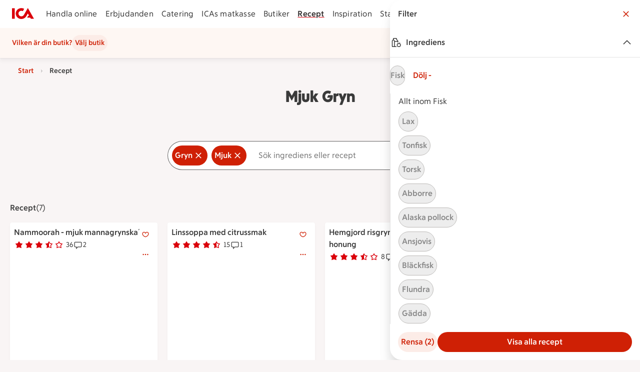

--- FILE ---
content_type: text/html; charset=utf-8
request_url: https://www.ica.se/recept/mjuk/gryn/
body_size: 47198
content:
<!DOCTYPE html>
<html lang="sv">
<head>
  
  <!--head-data-dont-remove-this-comment-->

  <!-- All non static meta tags and such is found in component headContent/.. -->


  <!-- Favicon -->

  <!-- Preload some fonts to prevent font jumping -->
<meta charset="utf-8">
<meta name="viewport" content="width=device-width, initial-scale=1">
<title>Mjuk Gryn | ICA</title>
<script src="https://securepubads.g.doubleclick.net/tag/js/gpt.js" async></script>
<script>
    // fix for old recipe-links
    const hash = window.location.hash;
    if (hash.length > 0 && hash.includes("#:search=")) {
      window.location.replace(window.location.href.replace('#:search=','?q='));
    }
  </script>
<script type="text/javascript">window.NREUM||(NREUM={});NREUM.info = {"agent":"","beacon":"bam.eu01.nr-data.net","errorBeacon":"bam.eu01.nr-data.net","licenseKey":"NRJS-5aa2c5e057ec8c2d1c7","applicationID":"435826051","agentToken":null,"applicationTime":386.880944,"transactionName":"MhBSZQoZDBAEAUcNXgtadUkICgcQFghAS3YgIR8eUFZISkpKHU4YSl0eG1FX","queueTime":0,"ttGuid":"f9fe8e38b4e56a4e"}; (window.NREUM||(NREUM={})).init={privacy:{cookies_enabled:true},ajax:{deny_list:["bam.eu01.nr-data.net"]},feature_flags:["soft_nav"],distributed_tracing:{enabled:true}};(window.NREUM||(NREUM={})).loader_config={agentID:"538597783",accountID:"3463504",trustKey:"3460304",xpid:"VwIBUlNTDBAEV1RaBQcHU1U=",licenseKey:"NRJS-5aa2c5e057ec8c2d1c7",applicationID:"435826051",browserID:"538597783"};;/*! For license information please see nr-loader-spa-1.308.0.min.js.LICENSE.txt */
(()=>{var e,t,r={384:(e,t,r)=>{"use strict";r.d(t,{NT:()=>a,US:()=>u,Zm:()=>o,bQ:()=>d,dV:()=>c,pV:()=>l});var n=r(6154),i=r(1863),s=r(1910);const a={beacon:"bam.nr-data.net",errorBeacon:"bam.nr-data.net"};function o(){return n.gm.NREUM||(n.gm.NREUM={}),void 0===n.gm.newrelic&&(n.gm.newrelic=n.gm.NREUM),n.gm.NREUM}function c(){let e=o();return e.o||(e.o={ST:n.gm.setTimeout,SI:n.gm.setImmediate||n.gm.setInterval,CT:n.gm.clearTimeout,XHR:n.gm.XMLHttpRequest,REQ:n.gm.Request,EV:n.gm.Event,PR:n.gm.Promise,MO:n.gm.MutationObserver,FETCH:n.gm.fetch,WS:n.gm.WebSocket},(0,s.i)(...Object.values(e.o))),e}function d(e,t){let r=o();r.initializedAgents??={},t.initializedAt={ms:(0,i.t)(),date:new Date},r.initializedAgents[e]=t}function u(e,t){o()[e]=t}function l(){return function(){let e=o();const t=e.info||{};e.info={beacon:a.beacon,errorBeacon:a.errorBeacon,...t}}(),function(){let e=o();const t=e.init||{};e.init={...t}}(),c(),function(){let e=o();const t=e.loader_config||{};e.loader_config={...t}}(),o()}},782:(e,t,r)=>{"use strict";r.d(t,{T:()=>n});const n=r(860).K7.pageViewTiming},860:(e,t,r)=>{"use strict";r.d(t,{$J:()=>u,K7:()=>c,P3:()=>d,XX:()=>i,Yy:()=>o,df:()=>s,qY:()=>n,v4:()=>a});const n="events",i="jserrors",s="browser/blobs",a="rum",o="browser/logs",c={ajax:"ajax",genericEvents:"generic_events",jserrors:i,logging:"logging",metrics:"metrics",pageAction:"page_action",pageViewEvent:"page_view_event",pageViewTiming:"page_view_timing",sessionReplay:"session_replay",sessionTrace:"session_trace",softNav:"soft_navigations",spa:"spa"},d={[c.pageViewEvent]:1,[c.pageViewTiming]:2,[c.metrics]:3,[c.jserrors]:4,[c.spa]:5,[c.ajax]:6,[c.sessionTrace]:7,[c.softNav]:8,[c.sessionReplay]:9,[c.logging]:10,[c.genericEvents]:11},u={[c.pageViewEvent]:a,[c.pageViewTiming]:n,[c.ajax]:n,[c.spa]:n,[c.softNav]:n,[c.metrics]:i,[c.jserrors]:i,[c.sessionTrace]:s,[c.sessionReplay]:s,[c.logging]:o,[c.genericEvents]:"ins"}},944:(e,t,r)=>{"use strict";r.d(t,{R:()=>i});var n=r(3241);function i(e,t){"function"==typeof console.debug&&(console.debug("New Relic Warning: https://github.com/newrelic/newrelic-browser-agent/blob/main/docs/warning-codes.md#".concat(e),t),(0,n.W)({agentIdentifier:null,drained:null,type:"data",name:"warn",feature:"warn",data:{code:e,secondary:t}}))}},993:(e,t,r)=>{"use strict";r.d(t,{A$:()=>s,ET:()=>a,TZ:()=>o,p_:()=>i});var n=r(860);const i={ERROR:"ERROR",WARN:"WARN",INFO:"INFO",DEBUG:"DEBUG",TRACE:"TRACE"},s={OFF:0,ERROR:1,WARN:2,INFO:3,DEBUG:4,TRACE:5},a="log",o=n.K7.logging},1541:(e,t,r)=>{"use strict";r.d(t,{U:()=>i,f:()=>n});const n={MFE:"MFE",BA:"BA"};function i(e,t){if(2!==t?.harvestEndpointVersion)return{};const r=t.agentRef.runtime.appMetadata.agents[0].entityGuid;return e?{"source.id":e.id,"source.name":e.name,"source.type":e.type,"parent.id":e.parent?.id||r,"parent.type":e.parent?.type||n.BA}:{"entity.guid":r,appId:t.agentRef.info.applicationID}}},1687:(e,t,r)=>{"use strict";r.d(t,{Ak:()=>d,Ze:()=>h,x3:()=>u});var n=r(3241),i=r(7836),s=r(3606),a=r(860),o=r(2646);const c={};function d(e,t){const r={staged:!1,priority:a.P3[t]||0};l(e),c[e].get(t)||c[e].set(t,r)}function u(e,t){e&&c[e]&&(c[e].get(t)&&c[e].delete(t),p(e,t,!1),c[e].size&&f(e))}function l(e){if(!e)throw new Error("agentIdentifier required");c[e]||(c[e]=new Map)}function h(e="",t="feature",r=!1){if(l(e),!e||!c[e].get(t)||r)return p(e,t);c[e].get(t).staged=!0,f(e)}function f(e){const t=Array.from(c[e]);t.every(([e,t])=>t.staged)&&(t.sort((e,t)=>e[1].priority-t[1].priority),t.forEach(([t])=>{c[e].delete(t),p(e,t)}))}function p(e,t,r=!0){const a=e?i.ee.get(e):i.ee,c=s.i.handlers;if(!a.aborted&&a.backlog&&c){if((0,n.W)({agentIdentifier:e,type:"lifecycle",name:"drain",feature:t}),r){const e=a.backlog[t],r=c[t];if(r){for(let t=0;e&&t<e.length;++t)g(e[t],r);Object.entries(r).forEach(([e,t])=>{Object.values(t||{}).forEach(t=>{t[0]?.on&&t[0]?.context()instanceof o.y&&t[0].on(e,t[1])})})}}a.isolatedBacklog||delete c[t],a.backlog[t]=null,a.emit("drain-"+t,[])}}function g(e,t){var r=e[1];Object.values(t[r]||{}).forEach(t=>{var r=e[0];if(t[0]===r){var n=t[1],i=e[3],s=e[2];n.apply(i,s)}})}},1738:(e,t,r)=>{"use strict";r.d(t,{U:()=>f,Y:()=>h});var n=r(3241),i=r(9908),s=r(1863),a=r(944),o=r(5701),c=r(3969),d=r(8362),u=r(860),l=r(4261);function h(e,t,r,s){const h=s||r;!h||h[e]&&h[e]!==d.d.prototype[e]||(h[e]=function(){(0,i.p)(c.xV,["API/"+e+"/called"],void 0,u.K7.metrics,r.ee),(0,n.W)({agentIdentifier:r.agentIdentifier,drained:!!o.B?.[r.agentIdentifier],type:"data",name:"api",feature:l.Pl+e,data:{}});try{return t.apply(this,arguments)}catch(e){(0,a.R)(23,e)}})}function f(e,t,r,n,a){const o=e.info;null===r?delete o.jsAttributes[t]:o.jsAttributes[t]=r,(a||null===r)&&(0,i.p)(l.Pl+n,[(0,s.t)(),t,r],void 0,"session",e.ee)}},1741:(e,t,r)=>{"use strict";r.d(t,{W:()=>s});var n=r(944),i=r(4261);class s{#e(e,...t){if(this[e]!==s.prototype[e])return this[e](...t);(0,n.R)(35,e)}addPageAction(e,t){return this.#e(i.hG,e,t)}register(e){return this.#e(i.eY,e)}recordCustomEvent(e,t){return this.#e(i.fF,e,t)}setPageViewName(e,t){return this.#e(i.Fw,e,t)}setCustomAttribute(e,t,r){return this.#e(i.cD,e,t,r)}noticeError(e,t){return this.#e(i.o5,e,t)}setUserId(e,t=!1){return this.#e(i.Dl,e,t)}setApplicationVersion(e){return this.#e(i.nb,e)}setErrorHandler(e){return this.#e(i.bt,e)}addRelease(e,t){return this.#e(i.k6,e,t)}log(e,t){return this.#e(i.$9,e,t)}start(){return this.#e(i.d3)}finished(e){return this.#e(i.BL,e)}recordReplay(){return this.#e(i.CH)}pauseReplay(){return this.#e(i.Tb)}addToTrace(e){return this.#e(i.U2,e)}setCurrentRouteName(e){return this.#e(i.PA,e)}interaction(e){return this.#e(i.dT,e)}wrapLogger(e,t,r){return this.#e(i.Wb,e,t,r)}measure(e,t){return this.#e(i.V1,e,t)}consent(e){return this.#e(i.Pv,e)}}},1863:(e,t,r)=>{"use strict";function n(){return Math.floor(performance.now())}r.d(t,{t:()=>n})},1910:(e,t,r)=>{"use strict";r.d(t,{i:()=>s});var n=r(944);const i=new Map;function s(...e){return e.every(e=>{if(i.has(e))return i.get(e);const t="function"==typeof e?e.toString():"",r=t.includes("[native code]"),s=t.includes("nrWrapper");return r||s||(0,n.R)(64,e?.name||t),i.set(e,r),r})}},2555:(e,t,r)=>{"use strict";r.d(t,{D:()=>o,f:()=>a});var n=r(384),i=r(8122);const s={beacon:n.NT.beacon,errorBeacon:n.NT.errorBeacon,licenseKey:void 0,applicationID:void 0,sa:void 0,queueTime:void 0,applicationTime:void 0,ttGuid:void 0,user:void 0,account:void 0,product:void 0,extra:void 0,jsAttributes:{},userAttributes:void 0,atts:void 0,transactionName:void 0,tNamePlain:void 0};function a(e){try{return!!e.licenseKey&&!!e.errorBeacon&&!!e.applicationID}catch(e){return!1}}const o=e=>(0,i.a)(e,s)},2614:(e,t,r)=>{"use strict";r.d(t,{BB:()=>a,H3:()=>n,g:()=>d,iL:()=>c,tS:()=>o,uh:()=>i,wk:()=>s});const n="NRBA",i="SESSION",s=144e5,a=18e5,o={STARTED:"session-started",PAUSE:"session-pause",RESET:"session-reset",RESUME:"session-resume",UPDATE:"session-update"},c={SAME_TAB:"same-tab",CROSS_TAB:"cross-tab"},d={OFF:0,FULL:1,ERROR:2}},2646:(e,t,r)=>{"use strict";r.d(t,{y:()=>n});class n{constructor(e){this.contextId=e}}},2843:(e,t,r)=>{"use strict";r.d(t,{G:()=>s,u:()=>i});var n=r(3878);function i(e,t=!1,r,i){(0,n.DD)("visibilitychange",function(){if(t)return void("hidden"===document.visibilityState&&e());e(document.visibilityState)},r,i)}function s(e,t,r){(0,n.sp)("pagehide",e,t,r)}},3241:(e,t,r)=>{"use strict";r.d(t,{W:()=>s});var n=r(6154);const i="newrelic";function s(e={}){try{n.gm.dispatchEvent(new CustomEvent(i,{detail:e}))}catch(e){}}},3304:(e,t,r)=>{"use strict";r.d(t,{A:()=>s});var n=r(7836);const i=()=>{const e=new WeakSet;return(t,r)=>{if("object"==typeof r&&null!==r){if(e.has(r))return;e.add(r)}return r}};function s(e){try{return JSON.stringify(e,i())??""}catch(e){try{n.ee.emit("internal-error",[e])}catch(e){}return""}}},3333:(e,t,r)=>{"use strict";r.d(t,{$v:()=>u,TZ:()=>n,Xh:()=>c,Zp:()=>i,kd:()=>d,mq:()=>o,nf:()=>a,qN:()=>s});const n=r(860).K7.genericEvents,i=["auxclick","click","copy","keydown","paste","scrollend"],s=["focus","blur"],a=4,o=1e3,c=2e3,d=["PageAction","UserAction","BrowserPerformance"],u={RESOURCES:"experimental.resources",REGISTER:"register"}},3434:(e,t,r)=>{"use strict";r.d(t,{Jt:()=>s,YM:()=>d});var n=r(7836),i=r(5607);const s="nr@original:".concat(i.W),a=50;var o=Object.prototype.hasOwnProperty,c=!1;function d(e,t){return e||(e=n.ee),r.inPlace=function(e,t,n,i,s){n||(n="");const a="-"===n.charAt(0);for(let o=0;o<t.length;o++){const c=t[o],d=e[c];l(d)||(e[c]=r(d,a?c+n:n,i,c,s))}},r.flag=s,r;function r(t,r,n,c,d){return l(t)?t:(r||(r=""),nrWrapper[s]=t,function(e,t,r){if(Object.defineProperty&&Object.keys)try{return Object.keys(e).forEach(function(r){Object.defineProperty(t,r,{get:function(){return e[r]},set:function(t){return e[r]=t,t}})}),t}catch(e){u([e],r)}for(var n in e)o.call(e,n)&&(t[n]=e[n])}(t,nrWrapper,e),nrWrapper);function nrWrapper(){var s,o,l,h;let f;try{o=this,s=[...arguments],l="function"==typeof n?n(s,o):n||{}}catch(t){u([t,"",[s,o,c],l],e)}i(r+"start",[s,o,c],l,d);const p=performance.now();let g;try{return h=t.apply(o,s),g=performance.now(),h}catch(e){throw g=performance.now(),i(r+"err",[s,o,e],l,d),f=e,f}finally{const e=g-p,t={start:p,end:g,duration:e,isLongTask:e>=a,methodName:c,thrownError:f};t.isLongTask&&i("long-task",[t,o],l,d),i(r+"end",[s,o,h],l,d)}}}function i(r,n,i,s){if(!c||t){var a=c;c=!0;try{e.emit(r,n,i,t,s)}catch(t){u([t,r,n,i],e)}c=a}}}function u(e,t){t||(t=n.ee);try{t.emit("internal-error",e)}catch(e){}}function l(e){return!(e&&"function"==typeof e&&e.apply&&!e[s])}},3606:(e,t,r)=>{"use strict";r.d(t,{i:()=>s});var n=r(9908);s.on=a;var i=s.handlers={};function s(e,t,r,s){a(s||n.d,i,e,t,r)}function a(e,t,r,i,s){s||(s="feature"),e||(e=n.d);var a=t[s]=t[s]||{};(a[r]=a[r]||[]).push([e,i])}},3738:(e,t,r)=>{"use strict";r.d(t,{He:()=>i,Kp:()=>o,Lc:()=>d,Rz:()=>u,TZ:()=>n,bD:()=>s,d3:()=>a,jx:()=>l,sl:()=>h,uP:()=>c});const n=r(860).K7.sessionTrace,i="bstResource",s="resource",a="-start",o="-end",c="fn"+a,d="fn"+o,u="pushState",l=1e3,h=3e4},3785:(e,t,r)=>{"use strict";r.d(t,{R:()=>c,b:()=>d});var n=r(9908),i=r(1863),s=r(860),a=r(3969),o=r(993);function c(e,t,r={},c=o.p_.INFO,d=!0,u,l=(0,i.t)()){(0,n.p)(a.xV,["API/logging/".concat(c.toLowerCase(),"/called")],void 0,s.K7.metrics,e),(0,n.p)(o.ET,[l,t,r,c,d,u],void 0,s.K7.logging,e)}function d(e){return"string"==typeof e&&Object.values(o.p_).some(t=>t===e.toUpperCase().trim())}},3878:(e,t,r)=>{"use strict";function n(e,t){return{capture:e,passive:!1,signal:t}}function i(e,t,r=!1,i){window.addEventListener(e,t,n(r,i))}function s(e,t,r=!1,i){document.addEventListener(e,t,n(r,i))}r.d(t,{DD:()=>s,jT:()=>n,sp:()=>i})},3962:(e,t,r)=>{"use strict";r.d(t,{AM:()=>a,O2:()=>l,OV:()=>s,Qu:()=>h,TZ:()=>c,ih:()=>f,pP:()=>o,t1:()=>u,tC:()=>i,wD:()=>d});var n=r(860);const i=["click","keydown","submit"],s="popstate",a="api",o="initialPageLoad",c=n.K7.softNav,d=5e3,u=500,l={INITIAL_PAGE_LOAD:"",ROUTE_CHANGE:1,UNSPECIFIED:2},h={INTERACTION:1,AJAX:2,CUSTOM_END:3,CUSTOM_TRACER:4},f={IP:"in progress",PF:"pending finish",FIN:"finished",CAN:"cancelled"}},3969:(e,t,r)=>{"use strict";r.d(t,{TZ:()=>n,XG:()=>o,rs:()=>i,xV:()=>a,z_:()=>s});const n=r(860).K7.metrics,i="sm",s="cm",a="storeSupportabilityMetrics",o="storeEventMetrics"},4234:(e,t,r)=>{"use strict";r.d(t,{W:()=>s});var n=r(7836),i=r(1687);class s{constructor(e,t){this.agentIdentifier=e,this.ee=n.ee.get(e),this.featureName=t,this.blocked=!1}deregisterDrain(){(0,i.x3)(this.agentIdentifier,this.featureName)}}},4261:(e,t,r)=>{"use strict";r.d(t,{$9:()=>u,BL:()=>c,CH:()=>p,Dl:()=>R,Fw:()=>w,PA:()=>v,Pl:()=>n,Pv:()=>A,Tb:()=>h,U2:()=>a,V1:()=>E,Wb:()=>T,bt:()=>y,cD:()=>b,d3:()=>x,dT:()=>d,eY:()=>g,fF:()=>f,hG:()=>s,hw:()=>i,k6:()=>o,nb:()=>m,o5:()=>l});const n="api-",i=n+"ixn-",s="addPageAction",a="addToTrace",o="addRelease",c="finished",d="interaction",u="log",l="noticeError",h="pauseReplay",f="recordCustomEvent",p="recordReplay",g="register",m="setApplicationVersion",v="setCurrentRouteName",b="setCustomAttribute",y="setErrorHandler",w="setPageViewName",R="setUserId",x="start",T="wrapLogger",E="measure",A="consent"},5205:(e,t,r)=>{"use strict";r.d(t,{j:()=>S});var n=r(384),i=r(1741);var s=r(2555),a=r(3333);const o=e=>{if(!e||"string"!=typeof e)return!1;try{document.createDocumentFragment().querySelector(e)}catch{return!1}return!0};var c=r(2614),d=r(944),u=r(8122);const l="[data-nr-mask]",h=e=>(0,u.a)(e,(()=>{const e={feature_flags:[],experimental:{allow_registered_children:!1,resources:!1},mask_selector:"*",block_selector:"[data-nr-block]",mask_input_options:{color:!1,date:!1,"datetime-local":!1,email:!1,month:!1,number:!1,range:!1,search:!1,tel:!1,text:!1,time:!1,url:!1,week:!1,textarea:!1,select:!1,password:!0}};return{ajax:{deny_list:void 0,block_internal:!0,enabled:!0,autoStart:!0},api:{get allow_registered_children(){return e.feature_flags.includes(a.$v.REGISTER)||e.experimental.allow_registered_children},set allow_registered_children(t){e.experimental.allow_registered_children=t},duplicate_registered_data:!1},browser_consent_mode:{enabled:!1},distributed_tracing:{enabled:void 0,exclude_newrelic_header:void 0,cors_use_newrelic_header:void 0,cors_use_tracecontext_headers:void 0,allowed_origins:void 0},get feature_flags(){return e.feature_flags},set feature_flags(t){e.feature_flags=t},generic_events:{enabled:!0,autoStart:!0},harvest:{interval:30},jserrors:{enabled:!0,autoStart:!0},logging:{enabled:!0,autoStart:!0},metrics:{enabled:!0,autoStart:!0},obfuscate:void 0,page_action:{enabled:!0},page_view_event:{enabled:!0,autoStart:!0},page_view_timing:{enabled:!0,autoStart:!0},performance:{capture_marks:!1,capture_measures:!1,capture_detail:!0,resources:{get enabled(){return e.feature_flags.includes(a.$v.RESOURCES)||e.experimental.resources},set enabled(t){e.experimental.resources=t},asset_types:[],first_party_domains:[],ignore_newrelic:!0}},privacy:{cookies_enabled:!0},proxy:{assets:void 0,beacon:void 0},session:{expiresMs:c.wk,inactiveMs:c.BB},session_replay:{autoStart:!0,enabled:!1,preload:!1,sampling_rate:10,error_sampling_rate:100,collect_fonts:!1,inline_images:!1,fix_stylesheets:!0,mask_all_inputs:!0,get mask_text_selector(){return e.mask_selector},set mask_text_selector(t){o(t)?e.mask_selector="".concat(t,",").concat(l):""===t||null===t?e.mask_selector=l:(0,d.R)(5,t)},get block_class(){return"nr-block"},get ignore_class(){return"nr-ignore"},get mask_text_class(){return"nr-mask"},get block_selector(){return e.block_selector},set block_selector(t){o(t)?e.block_selector+=",".concat(t):""!==t&&(0,d.R)(6,t)},get mask_input_options(){return e.mask_input_options},set mask_input_options(t){t&&"object"==typeof t?e.mask_input_options={...t,password:!0}:(0,d.R)(7,t)}},session_trace:{enabled:!0,autoStart:!0},soft_navigations:{enabled:!0,autoStart:!0},spa:{enabled:!0,autoStart:!0},ssl:void 0,user_actions:{enabled:!0,elementAttributes:["id","className","tagName","type"]}}})());var f=r(6154),p=r(9324);let g=0;const m={buildEnv:p.F3,distMethod:p.Xs,version:p.xv,originTime:f.WN},v={consented:!1},b={appMetadata:{},get consented(){return this.session?.state?.consent||v.consented},set consented(e){v.consented=e},customTransaction:void 0,denyList:void 0,disabled:!1,harvester:void 0,isolatedBacklog:!1,isRecording:!1,loaderType:void 0,maxBytes:3e4,obfuscator:void 0,onerror:void 0,ptid:void 0,releaseIds:{},session:void 0,timeKeeper:void 0,registeredEntities:[],jsAttributesMetadata:{bytes:0},get harvestCount(){return++g}},y=e=>{const t=(0,u.a)(e,b),r=Object.keys(m).reduce((e,t)=>(e[t]={value:m[t],writable:!1,configurable:!0,enumerable:!0},e),{});return Object.defineProperties(t,r)};var w=r(5701);const R=e=>{const t=e.startsWith("http");e+="/",r.p=t?e:"https://"+e};var x=r(7836),T=r(3241);const E={accountID:void 0,trustKey:void 0,agentID:void 0,licenseKey:void 0,applicationID:void 0,xpid:void 0},A=e=>(0,u.a)(e,E),_=new Set;function S(e,t={},r,a){let{init:o,info:c,loader_config:d,runtime:u={},exposed:l=!0}=t;if(!c){const e=(0,n.pV)();o=e.init,c=e.info,d=e.loader_config}e.init=h(o||{}),e.loader_config=A(d||{}),c.jsAttributes??={},f.bv&&(c.jsAttributes.isWorker=!0),e.info=(0,s.D)(c);const p=e.init,g=[c.beacon,c.errorBeacon];_.has(e.agentIdentifier)||(p.proxy.assets&&(R(p.proxy.assets),g.push(p.proxy.assets)),p.proxy.beacon&&g.push(p.proxy.beacon),e.beacons=[...g],function(e){const t=(0,n.pV)();Object.getOwnPropertyNames(i.W.prototype).forEach(r=>{const n=i.W.prototype[r];if("function"!=typeof n||"constructor"===n)return;let s=t[r];e[r]&&!1!==e.exposed&&"micro-agent"!==e.runtime?.loaderType&&(t[r]=(...t)=>{const n=e[r](...t);return s?s(...t):n})})}(e),(0,n.US)("activatedFeatures",w.B)),u.denyList=[...p.ajax.deny_list||[],...p.ajax.block_internal?g:[]],u.ptid=e.agentIdentifier,u.loaderType=r,e.runtime=y(u),_.has(e.agentIdentifier)||(e.ee=x.ee.get(e.agentIdentifier),e.exposed=l,(0,T.W)({agentIdentifier:e.agentIdentifier,drained:!!w.B?.[e.agentIdentifier],type:"lifecycle",name:"initialize",feature:void 0,data:e.config})),_.add(e.agentIdentifier)}},5270:(e,t,r)=>{"use strict";r.d(t,{Aw:()=>a,SR:()=>s,rF:()=>o});var n=r(384),i=r(7767);function s(e){return!!(0,n.dV)().o.MO&&(0,i.V)(e)&&!0===e?.session_trace.enabled}function a(e){return!0===e?.session_replay.preload&&s(e)}function o(e,t){try{if("string"==typeof t?.type){if("password"===t.type.toLowerCase())return"*".repeat(e?.length||0);if(void 0!==t?.dataset?.nrUnmask||t?.classList?.contains("nr-unmask"))return e}}catch(e){}return"string"==typeof e?e.replace(/[\S]/g,"*"):"*".repeat(e?.length||0)}},5289:(e,t,r)=>{"use strict";r.d(t,{GG:()=>a,Qr:()=>c,sB:()=>o});var n=r(3878),i=r(6389);function s(){return"undefined"==typeof document||"complete"===document.readyState}function a(e,t){if(s())return e();const r=(0,i.J)(e),a=setInterval(()=>{s()&&(clearInterval(a),r())},500);(0,n.sp)("load",r,t)}function o(e){if(s())return e();(0,n.DD)("DOMContentLoaded",e)}function c(e){if(s())return e();(0,n.sp)("popstate",e)}},5607:(e,t,r)=>{"use strict";r.d(t,{W:()=>n});const n=(0,r(9566).bz)()},5701:(e,t,r)=>{"use strict";r.d(t,{B:()=>s,t:()=>a});var n=r(3241);const i=new Set,s={};function a(e,t){const r=t.agentIdentifier;s[r]??={},e&&"object"==typeof e&&(i.has(r)||(t.ee.emit("rumresp",[e]),s[r]=e,i.add(r),(0,n.W)({agentIdentifier:r,loaded:!0,drained:!0,type:"lifecycle",name:"load",feature:void 0,data:e})))}},6154:(e,t,r)=>{"use strict";r.d(t,{OF:()=>d,RI:()=>i,WN:()=>h,bv:()=>s,eN:()=>f,gm:()=>a,lR:()=>l,m:()=>c,mw:()=>o,sb:()=>u});var n=r(1863);const i="undefined"!=typeof window&&!!window.document,s="undefined"!=typeof WorkerGlobalScope&&("undefined"!=typeof self&&self instanceof WorkerGlobalScope&&self.navigator instanceof WorkerNavigator||"undefined"!=typeof globalThis&&globalThis instanceof WorkerGlobalScope&&globalThis.navigator instanceof WorkerNavigator),a=i?window:"undefined"!=typeof WorkerGlobalScope&&("undefined"!=typeof self&&self instanceof WorkerGlobalScope&&self||"undefined"!=typeof globalThis&&globalThis instanceof WorkerGlobalScope&&globalThis),o=Boolean("hidden"===a?.document?.visibilityState),c=""+a?.location,d=/iPad|iPhone|iPod/.test(a.navigator?.userAgent),u=d&&"undefined"==typeof SharedWorker,l=(()=>{const e=a.navigator?.userAgent?.match(/Firefox[/\s](\d+\.\d+)/);return Array.isArray(e)&&e.length>=2?+e[1]:0})(),h=Date.now()-(0,n.t)(),f=()=>"undefined"!=typeof PerformanceNavigationTiming&&a?.performance?.getEntriesByType("navigation")?.[0]?.responseStart},6344:(e,t,r)=>{"use strict";r.d(t,{BB:()=>u,Qb:()=>l,TZ:()=>i,Ug:()=>a,Vh:()=>s,_s:()=>o,bc:()=>d,yP:()=>c});var n=r(2614);const i=r(860).K7.sessionReplay,s="errorDuringReplay",a=.12,o={DomContentLoaded:0,Load:1,FullSnapshot:2,IncrementalSnapshot:3,Meta:4,Custom:5},c={[n.g.ERROR]:15e3,[n.g.FULL]:3e5,[n.g.OFF]:0},d={RESET:{message:"Session was reset",sm:"Reset"},IMPORT:{message:"Recorder failed to import",sm:"Import"},TOO_MANY:{message:"429: Too Many Requests",sm:"Too-Many"},TOO_BIG:{message:"Payload was too large",sm:"Too-Big"},CROSS_TAB:{message:"Session Entity was set to OFF on another tab",sm:"Cross-Tab"},ENTITLEMENTS:{message:"Session Replay is not allowed and will not be started",sm:"Entitlement"}},u=5e3,l={API:"api",RESUME:"resume",SWITCH_TO_FULL:"switchToFull",INITIALIZE:"initialize",PRELOAD:"preload"}},6389:(e,t,r)=>{"use strict";function n(e,t=500,r={}){const n=r?.leading||!1;let i;return(...r)=>{n&&void 0===i&&(e.apply(this,r),i=setTimeout(()=>{i=clearTimeout(i)},t)),n||(clearTimeout(i),i=setTimeout(()=>{e.apply(this,r)},t))}}function i(e){let t=!1;return(...r)=>{t||(t=!0,e.apply(this,r))}}r.d(t,{J:()=>i,s:()=>n})},6630:(e,t,r)=>{"use strict";r.d(t,{T:()=>n});const n=r(860).K7.pageViewEvent},6774:(e,t,r)=>{"use strict";r.d(t,{T:()=>n});const n=r(860).K7.jserrors},7295:(e,t,r)=>{"use strict";r.d(t,{Xv:()=>a,gX:()=>i,iW:()=>s});var n=[];function i(e){if(!e||s(e))return!1;if(0===n.length)return!0;if("*"===n[0].hostname)return!1;for(var t=0;t<n.length;t++){var r=n[t];if(r.hostname.test(e.hostname)&&r.pathname.test(e.pathname))return!1}return!0}function s(e){return void 0===e.hostname}function a(e){if(n=[],e&&e.length)for(var t=0;t<e.length;t++){let r=e[t];if(!r)continue;if("*"===r)return void(n=[{hostname:"*"}]);0===r.indexOf("http://")?r=r.substring(7):0===r.indexOf("https://")&&(r=r.substring(8));const i=r.indexOf("/");let s,a;i>0?(s=r.substring(0,i),a=r.substring(i)):(s=r,a="*");let[c]=s.split(":");n.push({hostname:o(c),pathname:o(a,!0)})}}function o(e,t=!1){const r=e.replace(/[.+?^${}()|[\]\\]/g,e=>"\\"+e).replace(/\*/g,".*?");return new RegExp((t?"^":"")+r+"$")}},7485:(e,t,r)=>{"use strict";r.d(t,{D:()=>i});var n=r(6154);function i(e){if(0===(e||"").indexOf("data:"))return{protocol:"data"};try{const t=new URL(e,location.href),r={port:t.port,hostname:t.hostname,pathname:t.pathname,search:t.search,protocol:t.protocol.slice(0,t.protocol.indexOf(":")),sameOrigin:t.protocol===n.gm?.location?.protocol&&t.host===n.gm?.location?.host};return r.port&&""!==r.port||("http:"===t.protocol&&(r.port="80"),"https:"===t.protocol&&(r.port="443")),r.pathname&&""!==r.pathname?r.pathname.startsWith("/")||(r.pathname="/".concat(r.pathname)):r.pathname="/",r}catch(e){return{}}}},7699:(e,t,r)=>{"use strict";r.d(t,{It:()=>s,KC:()=>o,No:()=>i,qh:()=>a});var n=r(860);const i=16e3,s=1e6,a="SESSION_ERROR",o={[n.K7.logging]:!0,[n.K7.genericEvents]:!1,[n.K7.jserrors]:!1,[n.K7.ajax]:!1}},7767:(e,t,r)=>{"use strict";r.d(t,{V:()=>i});var n=r(6154);const i=e=>n.RI&&!0===e?.privacy.cookies_enabled},7836:(e,t,r)=>{"use strict";r.d(t,{P:()=>o,ee:()=>c});var n=r(384),i=r(8990),s=r(2646),a=r(5607);const o="nr@context:".concat(a.W),c=function e(t,r){var n={},a={},u={},l=!1;try{l=16===r.length&&d.initializedAgents?.[r]?.runtime.isolatedBacklog}catch(e){}var h={on:p,addEventListener:p,removeEventListener:function(e,t){var r=n[e];if(!r)return;for(var i=0;i<r.length;i++)r[i]===t&&r.splice(i,1)},emit:function(e,r,n,i,s){!1!==s&&(s=!0);if(c.aborted&&!i)return;t&&s&&t.emit(e,r,n);var o=f(n);g(e).forEach(e=>{e.apply(o,r)});var d=v()[a[e]];d&&d.push([h,e,r,o]);return o},get:m,listeners:g,context:f,buffer:function(e,t){const r=v();if(t=t||"feature",h.aborted)return;Object.entries(e||{}).forEach(([e,n])=>{a[n]=t,t in r||(r[t]=[])})},abort:function(){h._aborted=!0,Object.keys(h.backlog).forEach(e=>{delete h.backlog[e]})},isBuffering:function(e){return!!v()[a[e]]},debugId:r,backlog:l?{}:t&&"object"==typeof t.backlog?t.backlog:{},isolatedBacklog:l};return Object.defineProperty(h,"aborted",{get:()=>{let e=h._aborted||!1;return e||(t&&(e=t.aborted),e)}}),h;function f(e){return e&&e instanceof s.y?e:e?(0,i.I)(e,o,()=>new s.y(o)):new s.y(o)}function p(e,t){n[e]=g(e).concat(t)}function g(e){return n[e]||[]}function m(t){return u[t]=u[t]||e(h,t)}function v(){return h.backlog}}(void 0,"globalEE"),d=(0,n.Zm)();d.ee||(d.ee=c)},8122:(e,t,r)=>{"use strict";r.d(t,{a:()=>i});var n=r(944);function i(e,t){try{if(!e||"object"!=typeof e)return(0,n.R)(3);if(!t||"object"!=typeof t)return(0,n.R)(4);const r=Object.create(Object.getPrototypeOf(t),Object.getOwnPropertyDescriptors(t)),s=0===Object.keys(r).length?e:r;for(let a in s)if(void 0!==e[a])try{if(null===e[a]){r[a]=null;continue}Array.isArray(e[a])&&Array.isArray(t[a])?r[a]=Array.from(new Set([...e[a],...t[a]])):"object"==typeof e[a]&&"object"==typeof t[a]?r[a]=i(e[a],t[a]):r[a]=e[a]}catch(e){r[a]||(0,n.R)(1,e)}return r}catch(e){(0,n.R)(2,e)}}},8139:(e,t,r)=>{"use strict";r.d(t,{u:()=>h});var n=r(7836),i=r(3434),s=r(8990),a=r(6154);const o={},c=a.gm.XMLHttpRequest,d="addEventListener",u="removeEventListener",l="nr@wrapped:".concat(n.P);function h(e){var t=function(e){return(e||n.ee).get("events")}(e);if(o[t.debugId]++)return t;o[t.debugId]=1;var r=(0,i.YM)(t,!0);function h(e){r.inPlace(e,[d,u],"-",p)}function p(e,t){return e[1]}return"getPrototypeOf"in Object&&(a.RI&&f(document,h),c&&f(c.prototype,h),f(a.gm,h)),t.on(d+"-start",function(e,t){var n=e[1];if(null!==n&&("function"==typeof n||"object"==typeof n)&&"newrelic"!==e[0]){var i=(0,s.I)(n,l,function(){var e={object:function(){if("function"!=typeof n.handleEvent)return;return n.handleEvent.apply(n,arguments)},function:n}[typeof n];return e?r(e,"fn-",null,e.name||"anonymous"):n});this.wrapped=e[1]=i}}),t.on(u+"-start",function(e){e[1]=this.wrapped||e[1]}),t}function f(e,t,...r){let n=e;for(;"object"==typeof n&&!Object.prototype.hasOwnProperty.call(n,d);)n=Object.getPrototypeOf(n);n&&t(n,...r)}},8362:(e,t,r)=>{"use strict";r.d(t,{d:()=>s});var n=r(9566),i=r(1741);class s extends i.W{agentIdentifier=(0,n.LA)(16)}},8374:(e,t,r)=>{r.nc=(()=>{try{return document?.currentScript?.nonce}catch(e){}return""})()},8990:(e,t,r)=>{"use strict";r.d(t,{I:()=>i});var n=Object.prototype.hasOwnProperty;function i(e,t,r){if(n.call(e,t))return e[t];var i=r();if(Object.defineProperty&&Object.keys)try{return Object.defineProperty(e,t,{value:i,writable:!0,enumerable:!1}),i}catch(e){}return e[t]=i,i}},9119:(e,t,r)=>{"use strict";r.d(t,{L:()=>s});var n=/([^?#]*)[^#]*(#[^?]*|$).*/,i=/([^?#]*)().*/;function s(e,t){return e?e.replace(t?n:i,"$1$2"):e}},9300:(e,t,r)=>{"use strict";r.d(t,{T:()=>n});const n=r(860).K7.ajax},9324:(e,t,r)=>{"use strict";r.d(t,{AJ:()=>a,F3:()=>i,Xs:()=>s,Yq:()=>o,xv:()=>n});const n="1.308.0",i="PROD",s="CDN",a="@newrelic/rrweb",o="1.0.1"},9566:(e,t,r)=>{"use strict";r.d(t,{LA:()=>o,ZF:()=>c,bz:()=>a,el:()=>d});var n=r(6154);const i="xxxxxxxx-xxxx-4xxx-yxxx-xxxxxxxxxxxx";function s(e,t){return e?15&e[t]:16*Math.random()|0}function a(){const e=n.gm?.crypto||n.gm?.msCrypto;let t,r=0;return e&&e.getRandomValues&&(t=e.getRandomValues(new Uint8Array(30))),i.split("").map(e=>"x"===e?s(t,r++).toString(16):"y"===e?(3&s()|8).toString(16):e).join("")}function o(e){const t=n.gm?.crypto||n.gm?.msCrypto;let r,i=0;t&&t.getRandomValues&&(r=t.getRandomValues(new Uint8Array(e)));const a=[];for(var o=0;o<e;o++)a.push(s(r,i++).toString(16));return a.join("")}function c(){return o(16)}function d(){return o(32)}},9908:(e,t,r)=>{"use strict";r.d(t,{d:()=>n,p:()=>i});var n=r(7836).ee.get("handle");function i(e,t,r,i,s){s?(s.buffer([e],i),s.emit(e,t,r)):(n.buffer([e],i),n.emit(e,t,r))}}},n={};function i(e){var t=n[e];if(void 0!==t)return t.exports;var s=n[e]={exports:{}};return r[e](s,s.exports,i),s.exports}i.m=r,i.d=(e,t)=>{for(var r in t)i.o(t,r)&&!i.o(e,r)&&Object.defineProperty(e,r,{enumerable:!0,get:t[r]})},i.f={},i.e=e=>Promise.all(Object.keys(i.f).reduce((t,r)=>(i.f[r](e,t),t),[])),i.u=e=>({212:"nr-spa-compressor",249:"nr-spa-recorder",478:"nr-spa"}[e]+"-1.308.0.min.js"),i.o=(e,t)=>Object.prototype.hasOwnProperty.call(e,t),e={},t="NRBA-1.308.0.PROD:",i.l=(r,n,s,a)=>{if(e[r])e[r].push(n);else{var o,c;if(void 0!==s)for(var d=document.getElementsByTagName("script"),u=0;u<d.length;u++){var l=d[u];if(l.getAttribute("src")==r||l.getAttribute("data-webpack")==t+s){o=l;break}}if(!o){c=!0;var h={478:"sha512-RSfSVnmHk59T/uIPbdSE0LPeqcEdF4/+XhfJdBuccH5rYMOEZDhFdtnh6X6nJk7hGpzHd9Ujhsy7lZEz/ORYCQ==",249:"sha512-ehJXhmntm85NSqW4MkhfQqmeKFulra3klDyY0OPDUE+sQ3GokHlPh1pmAzuNy//3j4ac6lzIbmXLvGQBMYmrkg==",212:"sha512-B9h4CR46ndKRgMBcK+j67uSR2RCnJfGefU+A7FrgR/k42ovXy5x/MAVFiSvFxuVeEk/pNLgvYGMp1cBSK/G6Fg=="};(o=document.createElement("script")).charset="utf-8",i.nc&&o.setAttribute("nonce",i.nc),o.setAttribute("data-webpack",t+s),o.src=r,0!==o.src.indexOf(window.location.origin+"/")&&(o.crossOrigin="anonymous"),h[a]&&(o.integrity=h[a])}e[r]=[n];var f=(t,n)=>{o.onerror=o.onload=null,clearTimeout(p);var i=e[r];if(delete e[r],o.parentNode&&o.parentNode.removeChild(o),i&&i.forEach(e=>e(n)),t)return t(n)},p=setTimeout(f.bind(null,void 0,{type:"timeout",target:o}),12e4);o.onerror=f.bind(null,o.onerror),o.onload=f.bind(null,o.onload),c&&document.head.appendChild(o)}},i.r=e=>{"undefined"!=typeof Symbol&&Symbol.toStringTag&&Object.defineProperty(e,Symbol.toStringTag,{value:"Module"}),Object.defineProperty(e,"__esModule",{value:!0})},i.p="https://js-agent.newrelic.com/",(()=>{var e={38:0,788:0};i.f.j=(t,r)=>{var n=i.o(e,t)?e[t]:void 0;if(0!==n)if(n)r.push(n[2]);else{var s=new Promise((r,i)=>n=e[t]=[r,i]);r.push(n[2]=s);var a=i.p+i.u(t),o=new Error;i.l(a,r=>{if(i.o(e,t)&&(0!==(n=e[t])&&(e[t]=void 0),n)){var s=r&&("load"===r.type?"missing":r.type),a=r&&r.target&&r.target.src;o.message="Loading chunk "+t+" failed: ("+s+": "+a+")",o.name="ChunkLoadError",o.type=s,o.request=a,n[1](o)}},"chunk-"+t,t)}};var t=(t,r)=>{var n,s,[a,o,c]=r,d=0;if(a.some(t=>0!==e[t])){for(n in o)i.o(o,n)&&(i.m[n]=o[n]);if(c)c(i)}for(t&&t(r);d<a.length;d++)s=a[d],i.o(e,s)&&e[s]&&e[s][0](),e[s]=0},r=self["webpackChunk:NRBA-1.308.0.PROD"]=self["webpackChunk:NRBA-1.308.0.PROD"]||[];r.forEach(t.bind(null,0)),r.push=t.bind(null,r.push.bind(r))})(),(()=>{"use strict";i(8374);var e=i(8362),t=i(860);const r=Object.values(t.K7);var n=i(5205);var s=i(9908),a=i(1863),o=i(4261),c=i(1738);var d=i(1687),u=i(4234),l=i(5289),h=i(6154),f=i(944),p=i(5270),g=i(7767),m=i(6389),v=i(7699);class b extends u.W{constructor(e,t){super(e.agentIdentifier,t),this.agentRef=e,this.abortHandler=void 0,this.featAggregate=void 0,this.loadedSuccessfully=void 0,this.onAggregateImported=new Promise(e=>{this.loadedSuccessfully=e}),this.deferred=Promise.resolve(),!1===e.init[this.featureName].autoStart?this.deferred=new Promise((t,r)=>{this.ee.on("manual-start-all",(0,m.J)(()=>{(0,d.Ak)(e.agentIdentifier,this.featureName),t()}))}):(0,d.Ak)(e.agentIdentifier,t)}importAggregator(e,t,r={}){if(this.featAggregate)return;const n=async()=>{let n;await this.deferred;try{if((0,g.V)(e.init)){const{setupAgentSession:t}=await i.e(478).then(i.bind(i,8766));n=t(e)}}catch(e){(0,f.R)(20,e),this.ee.emit("internal-error",[e]),(0,s.p)(v.qh,[e],void 0,this.featureName,this.ee)}try{if(!this.#t(this.featureName,n,e.init))return(0,d.Ze)(this.agentIdentifier,this.featureName),void this.loadedSuccessfully(!1);const{Aggregate:i}=await t();this.featAggregate=new i(e,r),e.runtime.harvester.initializedAggregates.push(this.featAggregate),this.loadedSuccessfully(!0)}catch(e){(0,f.R)(34,e),this.abortHandler?.(),(0,d.Ze)(this.agentIdentifier,this.featureName,!0),this.loadedSuccessfully(!1),this.ee&&this.ee.abort()}};h.RI?(0,l.GG)(()=>n(),!0):n()}#t(e,r,n){if(this.blocked)return!1;switch(e){case t.K7.sessionReplay:return(0,p.SR)(n)&&!!r;case t.K7.sessionTrace:return!!r;default:return!0}}}var y=i(6630),w=i(2614),R=i(3241);class x extends b{static featureName=y.T;constructor(e){var t;super(e,y.T),this.setupInspectionEvents(e.agentIdentifier),t=e,(0,c.Y)(o.Fw,function(e,r){"string"==typeof e&&("/"!==e.charAt(0)&&(e="/"+e),t.runtime.customTransaction=(r||"http://custom.transaction")+e,(0,s.p)(o.Pl+o.Fw,[(0,a.t)()],void 0,void 0,t.ee))},t),this.importAggregator(e,()=>i.e(478).then(i.bind(i,2467)))}setupInspectionEvents(e){const t=(t,r)=>{t&&(0,R.W)({agentIdentifier:e,timeStamp:t.timeStamp,loaded:"complete"===t.target.readyState,type:"window",name:r,data:t.target.location+""})};(0,l.sB)(e=>{t(e,"DOMContentLoaded")}),(0,l.GG)(e=>{t(e,"load")}),(0,l.Qr)(e=>{t(e,"navigate")}),this.ee.on(w.tS.UPDATE,(t,r)=>{(0,R.W)({agentIdentifier:e,type:"lifecycle",name:"session",data:r})})}}var T=i(384);class E extends e.d{constructor(e){var t;(super(),h.gm)?(this.features={},(0,T.bQ)(this.agentIdentifier,this),this.desiredFeatures=new Set(e.features||[]),this.desiredFeatures.add(x),(0,n.j)(this,e,e.loaderType||"agent"),t=this,(0,c.Y)(o.cD,function(e,r,n=!1){if("string"==typeof e){if(["string","number","boolean"].includes(typeof r)||null===r)return(0,c.U)(t,e,r,o.cD,n);(0,f.R)(40,typeof r)}else(0,f.R)(39,typeof e)},t),function(e){(0,c.Y)(o.Dl,function(t,r=!1){if("string"!=typeof t&&null!==t)return void(0,f.R)(41,typeof t);const n=e.info.jsAttributes["enduser.id"];r&&null!=n&&n!==t?(0,s.p)(o.Pl+"setUserIdAndResetSession",[t],void 0,"session",e.ee):(0,c.U)(e,"enduser.id",t,o.Dl,!0)},e)}(this),function(e){(0,c.Y)(o.nb,function(t){if("string"==typeof t||null===t)return(0,c.U)(e,"application.version",t,o.nb,!1);(0,f.R)(42,typeof t)},e)}(this),function(e){(0,c.Y)(o.d3,function(){e.ee.emit("manual-start-all")},e)}(this),function(e){(0,c.Y)(o.Pv,function(t=!0){if("boolean"==typeof t){if((0,s.p)(o.Pl+o.Pv,[t],void 0,"session",e.ee),e.runtime.consented=t,t){const t=e.features.page_view_event;t.onAggregateImported.then(e=>{const r=t.featAggregate;e&&!r.sentRum&&r.sendRum()})}}else(0,f.R)(65,typeof t)},e)}(this),this.run()):(0,f.R)(21)}get config(){return{info:this.info,init:this.init,loader_config:this.loader_config,runtime:this.runtime}}get api(){return this}run(){try{const e=function(e){const t={};return r.forEach(r=>{t[r]=!!e[r]?.enabled}),t}(this.init),n=[...this.desiredFeatures];n.sort((e,r)=>t.P3[e.featureName]-t.P3[r.featureName]),n.forEach(r=>{if(!e[r.featureName]&&r.featureName!==t.K7.pageViewEvent)return;if(r.featureName===t.K7.spa)return void(0,f.R)(67);const n=function(e){switch(e){case t.K7.ajax:return[t.K7.jserrors];case t.K7.sessionTrace:return[t.K7.ajax,t.K7.pageViewEvent];case t.K7.sessionReplay:return[t.K7.sessionTrace];case t.K7.pageViewTiming:return[t.K7.pageViewEvent];default:return[]}}(r.featureName).filter(e=>!(e in this.features));n.length>0&&(0,f.R)(36,{targetFeature:r.featureName,missingDependencies:n}),this.features[r.featureName]=new r(this)})}catch(e){(0,f.R)(22,e);for(const e in this.features)this.features[e].abortHandler?.();const t=(0,T.Zm)();delete t.initializedAgents[this.agentIdentifier]?.features,delete this.sharedAggregator;return t.ee.get(this.agentIdentifier).abort(),!1}}}var A=i(2843),_=i(782);class S extends b{static featureName=_.T;constructor(e){super(e,_.T),h.RI&&((0,A.u)(()=>(0,s.p)("docHidden",[(0,a.t)()],void 0,_.T,this.ee),!0),(0,A.G)(()=>(0,s.p)("winPagehide",[(0,a.t)()],void 0,_.T,this.ee)),this.importAggregator(e,()=>i.e(478).then(i.bind(i,9917))))}}var O=i(3969);class I extends b{static featureName=O.TZ;constructor(e){super(e,O.TZ),h.RI&&document.addEventListener("securitypolicyviolation",e=>{(0,s.p)(O.xV,["Generic/CSPViolation/Detected"],void 0,this.featureName,this.ee)}),this.importAggregator(e,()=>i.e(478).then(i.bind(i,6555)))}}var N=i(6774),P=i(3878),k=i(3304);class D{constructor(e,t,r,n,i){this.name="UncaughtError",this.message="string"==typeof e?e:(0,k.A)(e),this.sourceURL=t,this.line=r,this.column=n,this.__newrelic=i}}function C(e){return M(e)?e:new D(void 0!==e?.message?e.message:e,e?.filename||e?.sourceURL,e?.lineno||e?.line,e?.colno||e?.col,e?.__newrelic,e?.cause)}function j(e){const t="Unhandled Promise Rejection: ";if(!e?.reason)return;if(M(e.reason)){try{e.reason.message.startsWith(t)||(e.reason.message=t+e.reason.message)}catch(e){}return C(e.reason)}const r=C(e.reason);return(r.message||"").startsWith(t)||(r.message=t+r.message),r}function L(e){if(e.error instanceof SyntaxError&&!/:\d+$/.test(e.error.stack?.trim())){const t=new D(e.message,e.filename,e.lineno,e.colno,e.error.__newrelic,e.cause);return t.name=SyntaxError.name,t}return M(e.error)?e.error:C(e)}function M(e){return e instanceof Error&&!!e.stack}function H(e,r,n,i,o=(0,a.t)()){"string"==typeof e&&(e=new Error(e)),(0,s.p)("err",[e,o,!1,r,n.runtime.isRecording,void 0,i],void 0,t.K7.jserrors,n.ee),(0,s.p)("uaErr",[],void 0,t.K7.genericEvents,n.ee)}var B=i(1541),K=i(993),W=i(3785);function U(e,{customAttributes:t={},level:r=K.p_.INFO}={},n,i,s=(0,a.t)()){(0,W.R)(n.ee,e,t,r,!1,i,s)}function F(e,r,n,i,c=(0,a.t)()){(0,s.p)(o.Pl+o.hG,[c,e,r,i],void 0,t.K7.genericEvents,n.ee)}function V(e,r,n,i,c=(0,a.t)()){const{start:d,end:u,customAttributes:l}=r||{},h={customAttributes:l||{}};if("object"!=typeof h.customAttributes||"string"!=typeof e||0===e.length)return void(0,f.R)(57);const p=(e,t)=>null==e?t:"number"==typeof e?e:e instanceof PerformanceMark?e.startTime:Number.NaN;if(h.start=p(d,0),h.end=p(u,c),Number.isNaN(h.start)||Number.isNaN(h.end))(0,f.R)(57);else{if(h.duration=h.end-h.start,!(h.duration<0))return(0,s.p)(o.Pl+o.V1,[h,e,i],void 0,t.K7.genericEvents,n.ee),h;(0,f.R)(58)}}function G(e,r={},n,i,c=(0,a.t)()){(0,s.p)(o.Pl+o.fF,[c,e,r,i],void 0,t.K7.genericEvents,n.ee)}function z(e){(0,c.Y)(o.eY,function(t){return Y(e,t)},e)}function Y(e,r,n){(0,f.R)(54,"newrelic.register"),r||={},r.type=B.f.MFE,r.licenseKey||=e.info.licenseKey,r.blocked=!1,r.parent=n||{},Array.isArray(r.tags)||(r.tags=[]);const i={};r.tags.forEach(e=>{"name"!==e&&"id"!==e&&(i["source.".concat(e)]=!0)}),r.isolated??=!0;let o=()=>{};const c=e.runtime.registeredEntities;if(!r.isolated){const e=c.find(({metadata:{target:{id:e}}})=>e===r.id&&!r.isolated);if(e)return e}const d=e=>{r.blocked=!0,o=e};function u(e){return"string"==typeof e&&!!e.trim()&&e.trim().length<501||"number"==typeof e}e.init.api.allow_registered_children||d((0,m.J)(()=>(0,f.R)(55))),u(r.id)&&u(r.name)||d((0,m.J)(()=>(0,f.R)(48,r)));const l={addPageAction:(t,n={})=>g(F,[t,{...i,...n},e],r),deregister:()=>{d((0,m.J)(()=>(0,f.R)(68)))},log:(t,n={})=>g(U,[t,{...n,customAttributes:{...i,...n.customAttributes||{}}},e],r),measure:(t,n={})=>g(V,[t,{...n,customAttributes:{...i,...n.customAttributes||{}}},e],r),noticeError:(t,n={})=>g(H,[t,{...i,...n},e],r),register:(t={})=>g(Y,[e,t],l.metadata.target),recordCustomEvent:(t,n={})=>g(G,[t,{...i,...n},e],r),setApplicationVersion:e=>p("application.version",e),setCustomAttribute:(e,t)=>p(e,t),setUserId:e=>p("enduser.id",e),metadata:{customAttributes:i,target:r}},h=()=>(r.blocked&&o(),r.blocked);h()||c.push(l);const p=(e,t)=>{h()||(i[e]=t)},g=(r,n,i)=>{if(h())return;const o=(0,a.t)();(0,s.p)(O.xV,["API/register/".concat(r.name,"/called")],void 0,t.K7.metrics,e.ee);try{if(e.init.api.duplicate_registered_data&&"register"!==r.name){let e=n;if(n[1]instanceof Object){const t={"child.id":i.id,"child.type":i.type};e="customAttributes"in n[1]?[n[0],{...n[1],customAttributes:{...n[1].customAttributes,...t}},...n.slice(2)]:[n[0],{...n[1],...t},...n.slice(2)]}r(...e,void 0,o)}return r(...n,i,o)}catch(e){(0,f.R)(50,e)}};return l}class Z extends b{static featureName=N.T;constructor(e){var t;super(e,N.T),t=e,(0,c.Y)(o.o5,(e,r)=>H(e,r,t),t),function(e){(0,c.Y)(o.bt,function(t){e.runtime.onerror=t},e)}(e),function(e){let t=0;(0,c.Y)(o.k6,function(e,r){++t>10||(this.runtime.releaseIds[e.slice(-200)]=(""+r).slice(-200))},e)}(e),z(e);try{this.removeOnAbort=new AbortController}catch(e){}this.ee.on("internal-error",(t,r)=>{this.abortHandler&&(0,s.p)("ierr",[C(t),(0,a.t)(),!0,{},e.runtime.isRecording,r],void 0,this.featureName,this.ee)}),h.gm.addEventListener("unhandledrejection",t=>{this.abortHandler&&(0,s.p)("err",[j(t),(0,a.t)(),!1,{unhandledPromiseRejection:1},e.runtime.isRecording],void 0,this.featureName,this.ee)},(0,P.jT)(!1,this.removeOnAbort?.signal)),h.gm.addEventListener("error",t=>{this.abortHandler&&(0,s.p)("err",[L(t),(0,a.t)(),!1,{},e.runtime.isRecording],void 0,this.featureName,this.ee)},(0,P.jT)(!1,this.removeOnAbort?.signal)),this.abortHandler=this.#r,this.importAggregator(e,()=>i.e(478).then(i.bind(i,2176)))}#r(){this.removeOnAbort?.abort(),this.abortHandler=void 0}}var q=i(8990);let X=1;function J(e){const t=typeof e;return!e||"object"!==t&&"function"!==t?-1:e===h.gm?0:(0,q.I)(e,"nr@id",function(){return X++})}function Q(e){if("string"==typeof e&&e.length)return e.length;if("object"==typeof e){if("undefined"!=typeof ArrayBuffer&&e instanceof ArrayBuffer&&e.byteLength)return e.byteLength;if("undefined"!=typeof Blob&&e instanceof Blob&&e.size)return e.size;if(!("undefined"!=typeof FormData&&e instanceof FormData))try{return(0,k.A)(e).length}catch(e){return}}}var ee=i(8139),te=i(7836),re=i(3434);const ne={},ie=["open","send"];function se(e){var t=e||te.ee;const r=function(e){return(e||te.ee).get("xhr")}(t);if(void 0===h.gm.XMLHttpRequest)return r;if(ne[r.debugId]++)return r;ne[r.debugId]=1,(0,ee.u)(t);var n=(0,re.YM)(r),i=h.gm.XMLHttpRequest,s=h.gm.MutationObserver,a=h.gm.Promise,o=h.gm.setInterval,c="readystatechange",d=["onload","onerror","onabort","onloadstart","onloadend","onprogress","ontimeout"],u=[],l=h.gm.XMLHttpRequest=function(e){const t=new i(e),s=r.context(t);try{r.emit("new-xhr",[t],s),t.addEventListener(c,(a=s,function(){var e=this;e.readyState>3&&!a.resolved&&(a.resolved=!0,r.emit("xhr-resolved",[],e)),n.inPlace(e,d,"fn-",y)}),(0,P.jT)(!1))}catch(e){(0,f.R)(15,e);try{r.emit("internal-error",[e])}catch(e){}}var a;return t};function p(e,t){n.inPlace(t,["onreadystatechange"],"fn-",y)}if(function(e,t){for(var r in e)t[r]=e[r]}(i,l),l.prototype=i.prototype,n.inPlace(l.prototype,ie,"-xhr-",y),r.on("send-xhr-start",function(e,t){p(e,t),function(e){u.push(e),s&&(g?g.then(b):o?o(b):(m=-m,v.data=m))}(t)}),r.on("open-xhr-start",p),s){var g=a&&a.resolve();if(!o&&!a){var m=1,v=document.createTextNode(m);new s(b).observe(v,{characterData:!0})}}else t.on("fn-end",function(e){e[0]&&e[0].type===c||b()});function b(){for(var e=0;e<u.length;e++)p(0,u[e]);u.length&&(u=[])}function y(e,t){return t}return r}var ae="fetch-",oe=ae+"body-",ce=["arrayBuffer","blob","json","text","formData"],de=h.gm.Request,ue=h.gm.Response,le="prototype";const he={};function fe(e){const t=function(e){return(e||te.ee).get("fetch")}(e);if(!(de&&ue&&h.gm.fetch))return t;if(he[t.debugId]++)return t;function r(e,r,n){var i=e[r];"function"==typeof i&&(e[r]=function(){var e,r=[...arguments],s={};t.emit(n+"before-start",[r],s),s[te.P]&&s[te.P].dt&&(e=s[te.P].dt);var a=i.apply(this,r);return t.emit(n+"start",[r,e],a),a.then(function(e){return t.emit(n+"end",[null,e],a),e},function(e){throw t.emit(n+"end",[e],a),e})})}return he[t.debugId]=1,ce.forEach(e=>{r(de[le],e,oe),r(ue[le],e,oe)}),r(h.gm,"fetch",ae),t.on(ae+"end",function(e,r){var n=this;if(r){var i=r.headers.get("content-length");null!==i&&(n.rxSize=i),t.emit(ae+"done",[null,r],n)}else t.emit(ae+"done",[e],n)}),t}var pe=i(7485),ge=i(9566);class me{constructor(e){this.agentRef=e}generateTracePayload(e){const t=this.agentRef.loader_config;if(!this.shouldGenerateTrace(e)||!t)return null;var r=(t.accountID||"").toString()||null,n=(t.agentID||"").toString()||null,i=(t.trustKey||"").toString()||null;if(!r||!n)return null;var s=(0,ge.ZF)(),a=(0,ge.el)(),o=Date.now(),c={spanId:s,traceId:a,timestamp:o};return(e.sameOrigin||this.isAllowedOrigin(e)&&this.useTraceContextHeadersForCors())&&(c.traceContextParentHeader=this.generateTraceContextParentHeader(s,a),c.traceContextStateHeader=this.generateTraceContextStateHeader(s,o,r,n,i)),(e.sameOrigin&&!this.excludeNewrelicHeader()||!e.sameOrigin&&this.isAllowedOrigin(e)&&this.useNewrelicHeaderForCors())&&(c.newrelicHeader=this.generateTraceHeader(s,a,o,r,n,i)),c}generateTraceContextParentHeader(e,t){return"00-"+t+"-"+e+"-01"}generateTraceContextStateHeader(e,t,r,n,i){return i+"@nr=0-1-"+r+"-"+n+"-"+e+"----"+t}generateTraceHeader(e,t,r,n,i,s){if(!("function"==typeof h.gm?.btoa))return null;var a={v:[0,1],d:{ty:"Browser",ac:n,ap:i,id:e,tr:t,ti:r}};return s&&n!==s&&(a.d.tk=s),btoa((0,k.A)(a))}shouldGenerateTrace(e){return this.agentRef.init?.distributed_tracing?.enabled&&this.isAllowedOrigin(e)}isAllowedOrigin(e){var t=!1;const r=this.agentRef.init?.distributed_tracing;if(e.sameOrigin)t=!0;else if(r?.allowed_origins instanceof Array)for(var n=0;n<r.allowed_origins.length;n++){var i=(0,pe.D)(r.allowed_origins[n]);if(e.hostname===i.hostname&&e.protocol===i.protocol&&e.port===i.port){t=!0;break}}return t}excludeNewrelicHeader(){var e=this.agentRef.init?.distributed_tracing;return!!e&&!!e.exclude_newrelic_header}useNewrelicHeaderForCors(){var e=this.agentRef.init?.distributed_tracing;return!!e&&!1!==e.cors_use_newrelic_header}useTraceContextHeadersForCors(){var e=this.agentRef.init?.distributed_tracing;return!!e&&!!e.cors_use_tracecontext_headers}}var ve=i(9300),be=i(7295);function ye(e){return"string"==typeof e?e:e instanceof(0,T.dV)().o.REQ?e.url:h.gm?.URL&&e instanceof URL?e.href:void 0}var we=["load","error","abort","timeout"],Re=we.length,xe=(0,T.dV)().o.REQ,Te=(0,T.dV)().o.XHR;const Ee="X-NewRelic-App-Data";class Ae extends b{static featureName=ve.T;constructor(e){super(e,ve.T),this.dt=new me(e),this.handler=(e,t,r,n)=>(0,s.p)(e,t,r,n,this.ee);try{const e={xmlhttprequest:"xhr",fetch:"fetch",beacon:"beacon"};h.gm?.performance?.getEntriesByType("resource").forEach(r=>{if(r.initiatorType in e&&0!==r.responseStatus){const n={status:r.responseStatus},i={rxSize:r.transferSize,duration:Math.floor(r.duration),cbTime:0};_e(n,r.name),this.handler("xhr",[n,i,r.startTime,r.responseEnd,e[r.initiatorType]],void 0,t.K7.ajax)}})}catch(e){}fe(this.ee),se(this.ee),function(e,r,n,i){function o(e){var t=this;t.totalCbs=0,t.called=0,t.cbTime=0,t.end=T,t.ended=!1,t.xhrGuids={},t.lastSize=null,t.loadCaptureCalled=!1,t.params=this.params||{},t.metrics=this.metrics||{},t.latestLongtaskEnd=0,e.addEventListener("load",function(r){E(t,e)},(0,P.jT)(!1)),h.lR||e.addEventListener("progress",function(e){t.lastSize=e.loaded},(0,P.jT)(!1))}function c(e){this.params={method:e[0]},_e(this,e[1]),this.metrics={}}function d(t,r){e.loader_config.xpid&&this.sameOrigin&&r.setRequestHeader("X-NewRelic-ID",e.loader_config.xpid);var n=i.generateTracePayload(this.parsedOrigin);if(n){var s=!1;n.newrelicHeader&&(r.setRequestHeader("newrelic",n.newrelicHeader),s=!0),n.traceContextParentHeader&&(r.setRequestHeader("traceparent",n.traceContextParentHeader),n.traceContextStateHeader&&r.setRequestHeader("tracestate",n.traceContextStateHeader),s=!0),s&&(this.dt=n)}}function u(e,t){var n=this.metrics,i=e[0],s=this;if(n&&i){var o=Q(i);o&&(n.txSize=o)}this.startTime=(0,a.t)(),this.body=i,this.listener=function(e){try{"abort"!==e.type||s.loadCaptureCalled||(s.params.aborted=!0),("load"!==e.type||s.called===s.totalCbs&&(s.onloadCalled||"function"!=typeof t.onload)&&"function"==typeof s.end)&&s.end(t)}catch(e){try{r.emit("internal-error",[e])}catch(e){}}};for(var c=0;c<Re;c++)t.addEventListener(we[c],this.listener,(0,P.jT)(!1))}function l(e,t,r){this.cbTime+=e,t?this.onloadCalled=!0:this.called+=1,this.called!==this.totalCbs||!this.onloadCalled&&"function"==typeof r.onload||"function"!=typeof this.end||this.end(r)}function f(e,t){var r=""+J(e)+!!t;this.xhrGuids&&!this.xhrGuids[r]&&(this.xhrGuids[r]=!0,this.totalCbs+=1)}function p(e,t){var r=""+J(e)+!!t;this.xhrGuids&&this.xhrGuids[r]&&(delete this.xhrGuids[r],this.totalCbs-=1)}function g(){this.endTime=(0,a.t)()}function m(e,t){t instanceof Te&&"load"===e[0]&&r.emit("xhr-load-added",[e[1],e[2]],t)}function v(e,t){t instanceof Te&&"load"===e[0]&&r.emit("xhr-load-removed",[e[1],e[2]],t)}function b(e,t,r){t instanceof Te&&("onload"===r&&(this.onload=!0),("load"===(e[0]&&e[0].type)||this.onload)&&(this.xhrCbStart=(0,a.t)()))}function y(e,t){this.xhrCbStart&&r.emit("xhr-cb-time",[(0,a.t)()-this.xhrCbStart,this.onload,t],t)}function w(e){var t,r=e[1]||{};if("string"==typeof e[0]?0===(t=e[0]).length&&h.RI&&(t=""+h.gm.location.href):e[0]&&e[0].url?t=e[0].url:h.gm?.URL&&e[0]&&e[0]instanceof URL?t=e[0].href:"function"==typeof e[0].toString&&(t=e[0].toString()),"string"==typeof t&&0!==t.length){t&&(this.parsedOrigin=(0,pe.D)(t),this.sameOrigin=this.parsedOrigin.sameOrigin);var n=i.generateTracePayload(this.parsedOrigin);if(n&&(n.newrelicHeader||n.traceContextParentHeader))if(e[0]&&e[0].headers)o(e[0].headers,n)&&(this.dt=n);else{var s={};for(var a in r)s[a]=r[a];s.headers=new Headers(r.headers||{}),o(s.headers,n)&&(this.dt=n),e.length>1?e[1]=s:e.push(s)}}function o(e,t){var r=!1;return t.newrelicHeader&&(e.set("newrelic",t.newrelicHeader),r=!0),t.traceContextParentHeader&&(e.set("traceparent",t.traceContextParentHeader),t.traceContextStateHeader&&e.set("tracestate",t.traceContextStateHeader),r=!0),r}}function R(e,t){this.params={},this.metrics={},this.startTime=(0,a.t)(),this.dt=t,e.length>=1&&(this.target=e[0]),e.length>=2&&(this.opts=e[1]);var r=this.opts||{},n=this.target;_e(this,ye(n));var i=(""+(n&&n instanceof xe&&n.method||r.method||"GET")).toUpperCase();this.params.method=i,this.body=r.body,this.txSize=Q(r.body)||0}function x(e,r){if(this.endTime=(0,a.t)(),this.params||(this.params={}),(0,be.iW)(this.params))return;let i;this.params.status=r?r.status:0,"string"==typeof this.rxSize&&this.rxSize.length>0&&(i=+this.rxSize);const s={txSize:this.txSize,rxSize:i,duration:(0,a.t)()-this.startTime};n("xhr",[this.params,s,this.startTime,this.endTime,"fetch"],this,t.K7.ajax)}function T(e){const r=this.params,i=this.metrics;if(!this.ended){this.ended=!0;for(let t=0;t<Re;t++)e.removeEventListener(we[t],this.listener,!1);r.aborted||(0,be.iW)(r)||(i.duration=(0,a.t)()-this.startTime,this.loadCaptureCalled||4!==e.readyState?null==r.status&&(r.status=0):E(this,e),i.cbTime=this.cbTime,n("xhr",[r,i,this.startTime,this.endTime,"xhr"],this,t.K7.ajax))}}function E(e,n){e.params.status=n.status;var i=function(e,t){var r=e.responseType;return"json"===r&&null!==t?t:"arraybuffer"===r||"blob"===r||"json"===r?Q(e.response):"text"===r||""===r||void 0===r?Q(e.responseText):void 0}(n,e.lastSize);if(i&&(e.metrics.rxSize=i),e.sameOrigin&&n.getAllResponseHeaders().indexOf(Ee)>=0){var a=n.getResponseHeader(Ee);a&&((0,s.p)(O.rs,["Ajax/CrossApplicationTracing/Header/Seen"],void 0,t.K7.metrics,r),e.params.cat=a.split(", ").pop())}e.loadCaptureCalled=!0}r.on("new-xhr",o),r.on("open-xhr-start",c),r.on("open-xhr-end",d),r.on("send-xhr-start",u),r.on("xhr-cb-time",l),r.on("xhr-load-added",f),r.on("xhr-load-removed",p),r.on("xhr-resolved",g),r.on("addEventListener-end",m),r.on("removeEventListener-end",v),r.on("fn-end",y),r.on("fetch-before-start",w),r.on("fetch-start",R),r.on("fn-start",b),r.on("fetch-done",x)}(e,this.ee,this.handler,this.dt),this.importAggregator(e,()=>i.e(478).then(i.bind(i,3845)))}}function _e(e,t){var r=(0,pe.D)(t),n=e.params||e;n.hostname=r.hostname,n.port=r.port,n.protocol=r.protocol,n.host=r.hostname+":"+r.port,n.pathname=r.pathname,e.parsedOrigin=r,e.sameOrigin=r.sameOrigin}const Se={},Oe=["pushState","replaceState"];function Ie(e){const t=function(e){return(e||te.ee).get("history")}(e);return!h.RI||Se[t.debugId]++||(Se[t.debugId]=1,(0,re.YM)(t).inPlace(window.history,Oe,"-")),t}var Ne=i(3738);function Pe(e){(0,c.Y)(o.BL,function(r=Date.now()){const n=r-h.WN;n<0&&(0,f.R)(62,r),(0,s.p)(O.XG,[o.BL,{time:n}],void 0,t.K7.metrics,e.ee),e.addToTrace({name:o.BL,start:r,origin:"nr"}),(0,s.p)(o.Pl+o.hG,[n,o.BL],void 0,t.K7.genericEvents,e.ee)},e)}const{He:ke,bD:De,d3:Ce,Kp:je,TZ:Le,Lc:Me,uP:He,Rz:Be}=Ne;class Ke extends b{static featureName=Le;constructor(e){var r;super(e,Le),r=e,(0,c.Y)(o.U2,function(e){if(!(e&&"object"==typeof e&&e.name&&e.start))return;const n={n:e.name,s:e.start-h.WN,e:(e.end||e.start)-h.WN,o:e.origin||"",t:"api"};n.s<0||n.e<0||n.e<n.s?(0,f.R)(61,{start:n.s,end:n.e}):(0,s.p)("bstApi",[n],void 0,t.K7.sessionTrace,r.ee)},r),Pe(e);if(!(0,g.V)(e.init))return void this.deregisterDrain();const n=this.ee;let d;Ie(n),this.eventsEE=(0,ee.u)(n),this.eventsEE.on(He,function(e,t){this.bstStart=(0,a.t)()}),this.eventsEE.on(Me,function(e,r){(0,s.p)("bst",[e[0],r,this.bstStart,(0,a.t)()],void 0,t.K7.sessionTrace,n)}),n.on(Be+Ce,function(e){this.time=(0,a.t)(),this.startPath=location.pathname+location.hash}),n.on(Be+je,function(e){(0,s.p)("bstHist",[location.pathname+location.hash,this.startPath,this.time],void 0,t.K7.sessionTrace,n)});try{d=new PerformanceObserver(e=>{const r=e.getEntries();(0,s.p)(ke,[r],void 0,t.K7.sessionTrace,n)}),d.observe({type:De,buffered:!0})}catch(e){}this.importAggregator(e,()=>i.e(478).then(i.bind(i,6974)),{resourceObserver:d})}}var We=i(6344);class Ue extends b{static featureName=We.TZ;#n;recorder;constructor(e){var r;let n;super(e,We.TZ),r=e,(0,c.Y)(o.CH,function(){(0,s.p)(o.CH,[],void 0,t.K7.sessionReplay,r.ee)},r),function(e){(0,c.Y)(o.Tb,function(){(0,s.p)(o.Tb,[],void 0,t.K7.sessionReplay,e.ee)},e)}(e);try{n=JSON.parse(localStorage.getItem("".concat(w.H3,"_").concat(w.uh)))}catch(e){}(0,p.SR)(e.init)&&this.ee.on(o.CH,()=>this.#i()),this.#s(n)&&this.importRecorder().then(e=>{e.startRecording(We.Qb.PRELOAD,n?.sessionReplayMode)}),this.importAggregator(this.agentRef,()=>i.e(478).then(i.bind(i,6167)),this),this.ee.on("err",e=>{this.blocked||this.agentRef.runtime.isRecording&&(this.errorNoticed=!0,(0,s.p)(We.Vh,[e],void 0,this.featureName,this.ee))})}#s(e){return e&&(e.sessionReplayMode===w.g.FULL||e.sessionReplayMode===w.g.ERROR)||(0,p.Aw)(this.agentRef.init)}importRecorder(){return this.recorder?Promise.resolve(this.recorder):(this.#n??=Promise.all([i.e(478),i.e(249)]).then(i.bind(i,4866)).then(({Recorder:e})=>(this.recorder=new e(this),this.recorder)).catch(e=>{throw this.ee.emit("internal-error",[e]),this.blocked=!0,e}),this.#n)}#i(){this.blocked||(this.featAggregate?this.featAggregate.mode!==w.g.FULL&&this.featAggregate.initializeRecording(w.g.FULL,!0,We.Qb.API):this.importRecorder().then(()=>{this.recorder.startRecording(We.Qb.API,w.g.FULL)}))}}var Fe=i(3962);class Ve extends b{static featureName=Fe.TZ;constructor(e){if(super(e,Fe.TZ),function(e){const r=e.ee.get("tracer");function n(){}(0,c.Y)(o.dT,function(e){return(new n).get("object"==typeof e?e:{})},e);const i=n.prototype={createTracer:function(n,i){var o={},c=this,d="function"==typeof i;return(0,s.p)(O.xV,["API/createTracer/called"],void 0,t.K7.metrics,e.ee),function(){if(r.emit((d?"":"no-")+"fn-start",[(0,a.t)(),c,d],o),d)try{return i.apply(this,arguments)}catch(e){const t="string"==typeof e?new Error(e):e;throw r.emit("fn-err",[arguments,this,t],o),t}finally{r.emit("fn-end",[(0,a.t)()],o)}}}};["actionText","setName","setAttribute","save","ignore","onEnd","getContext","end","get"].forEach(r=>{c.Y.apply(this,[r,function(){return(0,s.p)(o.hw+r,[performance.now(),...arguments],this,t.K7.softNav,e.ee),this},e,i])}),(0,c.Y)(o.PA,function(){(0,s.p)(o.hw+"routeName",[performance.now(),...arguments],void 0,t.K7.softNav,e.ee)},e)}(e),!h.RI||!(0,T.dV)().o.MO)return;const r=Ie(this.ee);try{this.removeOnAbort=new AbortController}catch(e){}Fe.tC.forEach(e=>{(0,P.sp)(e,e=>{l(e)},!0,this.removeOnAbort?.signal)});const n=()=>(0,s.p)("newURL",[(0,a.t)(),""+window.location],void 0,this.featureName,this.ee);r.on("pushState-end",n),r.on("replaceState-end",n),(0,P.sp)(Fe.OV,e=>{l(e),(0,s.p)("newURL",[e.timeStamp,""+window.location],void 0,this.featureName,this.ee)},!0,this.removeOnAbort?.signal);let d=!1;const u=new((0,T.dV)().o.MO)((e,t)=>{d||(d=!0,requestAnimationFrame(()=>{(0,s.p)("newDom",[(0,a.t)()],void 0,this.featureName,this.ee),d=!1}))}),l=(0,m.s)(e=>{"loading"!==document.readyState&&((0,s.p)("newUIEvent",[e],void 0,this.featureName,this.ee),u.observe(document.body,{attributes:!0,childList:!0,subtree:!0,characterData:!0}))},100,{leading:!0});this.abortHandler=function(){this.removeOnAbort?.abort(),u.disconnect(),this.abortHandler=void 0},this.importAggregator(e,()=>i.e(478).then(i.bind(i,4393)),{domObserver:u})}}var Ge=i(3333),ze=i(9119);const Ye={},Ze=new Set;function qe(e){return"string"==typeof e?{type:"string",size:(new TextEncoder).encode(e).length}:e instanceof ArrayBuffer?{type:"ArrayBuffer",size:e.byteLength}:e instanceof Blob?{type:"Blob",size:e.size}:e instanceof DataView?{type:"DataView",size:e.byteLength}:ArrayBuffer.isView(e)?{type:"TypedArray",size:e.byteLength}:{type:"unknown",size:0}}class Xe{constructor(e,t){this.timestamp=(0,a.t)(),this.currentUrl=(0,ze.L)(window.location.href),this.socketId=(0,ge.LA)(8),this.requestedUrl=(0,ze.L)(e),this.requestedProtocols=Array.isArray(t)?t.join(","):t||"",this.openedAt=void 0,this.protocol=void 0,this.extensions=void 0,this.binaryType=void 0,this.messageOrigin=void 0,this.messageCount=0,this.messageBytes=0,this.messageBytesMin=0,this.messageBytesMax=0,this.messageTypes=void 0,this.sendCount=0,this.sendBytes=0,this.sendBytesMin=0,this.sendBytesMax=0,this.sendTypes=void 0,this.closedAt=void 0,this.closeCode=void 0,this.closeReason="unknown",this.closeWasClean=void 0,this.connectedDuration=0,this.hasErrors=void 0}}class $e extends b{static featureName=Ge.TZ;constructor(e){super(e,Ge.TZ);const r=e.init.feature_flags.includes("websockets"),n=[e.init.page_action.enabled,e.init.performance.capture_marks,e.init.performance.capture_measures,e.init.performance.resources.enabled,e.init.user_actions.enabled,r];var d;let u,l;if(d=e,(0,c.Y)(o.hG,(e,t)=>F(e,t,d),d),function(e){(0,c.Y)(o.fF,(t,r)=>G(t,r,e),e)}(e),Pe(e),z(e),function(e){(0,c.Y)(o.V1,(t,r)=>V(t,r,e),e)}(e),r&&(l=function(e){if(!(0,T.dV)().o.WS)return e;const t=e.get("websockets");if(Ye[t.debugId]++)return t;Ye[t.debugId]=1,(0,A.G)(()=>{const e=(0,a.t)();Ze.forEach(r=>{r.nrData.closedAt=e,r.nrData.closeCode=1001,r.nrData.closeReason="Page navigating away",r.nrData.closeWasClean=!1,r.nrData.openedAt&&(r.nrData.connectedDuration=e-r.nrData.openedAt),t.emit("ws",[r.nrData],r)})});class r extends WebSocket{static name="WebSocket";static toString(){return"function WebSocket() { [native code] }"}toString(){return"[object WebSocket]"}get[Symbol.toStringTag](){return r.name}#a(e){(e.__newrelic??={}).socketId=this.nrData.socketId,this.nrData.hasErrors??=!0}constructor(...e){super(...e),this.nrData=new Xe(e[0],e[1]),this.addEventListener("open",()=>{this.nrData.openedAt=(0,a.t)(),["protocol","extensions","binaryType"].forEach(e=>{this.nrData[e]=this[e]}),Ze.add(this)}),this.addEventListener("message",e=>{const{type:t,size:r}=qe(e.data);this.nrData.messageOrigin??=(0,ze.L)(e.origin),this.nrData.messageCount++,this.nrData.messageBytes+=r,this.nrData.messageBytesMin=Math.min(this.nrData.messageBytesMin||1/0,r),this.nrData.messageBytesMax=Math.max(this.nrData.messageBytesMax,r),(this.nrData.messageTypes??"").includes(t)||(this.nrData.messageTypes=this.nrData.messageTypes?"".concat(this.nrData.messageTypes,",").concat(t):t)}),this.addEventListener("close",e=>{this.nrData.closedAt=(0,a.t)(),this.nrData.closeCode=e.code,e.reason&&(this.nrData.closeReason=e.reason),this.nrData.closeWasClean=e.wasClean,this.nrData.connectedDuration=this.nrData.closedAt-this.nrData.openedAt,Ze.delete(this),t.emit("ws",[this.nrData],this)})}addEventListener(e,t,...r){const n=this,i="function"==typeof t?function(...e){try{return t.apply(this,e)}catch(e){throw n.#a(e),e}}:t?.handleEvent?{handleEvent:function(...e){try{return t.handleEvent.apply(t,e)}catch(e){throw n.#a(e),e}}}:t;return super.addEventListener(e,i,...r)}send(e){if(this.readyState===WebSocket.OPEN){const{type:t,size:r}=qe(e);this.nrData.sendCount++,this.nrData.sendBytes+=r,this.nrData.sendBytesMin=Math.min(this.nrData.sendBytesMin||1/0,r),this.nrData.sendBytesMax=Math.max(this.nrData.sendBytesMax,r),(this.nrData.sendTypes??"").includes(t)||(this.nrData.sendTypes=this.nrData.sendTypes?"".concat(this.nrData.sendTypes,",").concat(t):t)}try{return super.send(e)}catch(e){throw this.#a(e),e}}close(...e){try{super.close(...e)}catch(e){throw this.#a(e),e}}}return h.gm.WebSocket=r,t}(this.ee)),h.RI){if(fe(this.ee),se(this.ee),u=Ie(this.ee),e.init.user_actions.enabled){function f(t){const r=(0,pe.D)(t);return e.beacons.includes(r.hostname+":"+r.port)}function p(){u.emit("navChange")}Ge.Zp.forEach(e=>(0,P.sp)(e,e=>(0,s.p)("ua",[e],void 0,this.featureName,this.ee),!0)),Ge.qN.forEach(e=>{const t=(0,m.s)(e=>{(0,s.p)("ua",[e],void 0,this.featureName,this.ee)},500,{leading:!0});(0,P.sp)(e,t)}),h.gm.addEventListener("error",()=>{(0,s.p)("uaErr",[],void 0,t.K7.genericEvents,this.ee)},(0,P.jT)(!1,this.removeOnAbort?.signal)),this.ee.on("open-xhr-start",(e,r)=>{f(e[1])||r.addEventListener("readystatechange",()=>{2===r.readyState&&(0,s.p)("uaXhr",[],void 0,t.K7.genericEvents,this.ee)})}),this.ee.on("fetch-start",e=>{e.length>=1&&!f(ye(e[0]))&&(0,s.p)("uaXhr",[],void 0,t.K7.genericEvents,this.ee)}),u.on("pushState-end",p),u.on("replaceState-end",p),window.addEventListener("hashchange",p,(0,P.jT)(!0,this.removeOnAbort?.signal)),window.addEventListener("popstate",p,(0,P.jT)(!0,this.removeOnAbort?.signal))}if(e.init.performance.resources.enabled&&h.gm.PerformanceObserver?.supportedEntryTypes.includes("resource")){new PerformanceObserver(e=>{e.getEntries().forEach(e=>{(0,s.p)("browserPerformance.resource",[e],void 0,this.featureName,this.ee)})}).observe({type:"resource",buffered:!0})}}r&&l.on("ws",e=>{(0,s.p)("ws-complete",[e],void 0,this.featureName,this.ee)});try{this.removeOnAbort=new AbortController}catch(g){}this.abortHandler=()=>{this.removeOnAbort?.abort(),this.abortHandler=void 0},n.some(e=>e)?this.importAggregator(e,()=>i.e(478).then(i.bind(i,8019))):this.deregisterDrain()}}var Je=i(2646);const Qe=new Map;function et(e,t,r,n,i=!0){if("object"!=typeof t||!t||"string"!=typeof r||!r||"function"!=typeof t[r])return(0,f.R)(29);const s=function(e){return(e||te.ee).get("logger")}(e),a=(0,re.YM)(s),o=new Je.y(te.P);o.level=n.level,o.customAttributes=n.customAttributes,o.autoCaptured=i;const c=t[r]?.[re.Jt]||t[r];return Qe.set(c,o),a.inPlace(t,[r],"wrap-logger-",()=>Qe.get(c)),s}var tt=i(1910);class rt extends b{static featureName=K.TZ;constructor(e){var t;super(e,K.TZ),t=e,(0,c.Y)(o.$9,(e,r)=>U(e,r,t),t),function(e){(0,c.Y)(o.Wb,(t,r,{customAttributes:n={},level:i=K.p_.INFO}={})=>{et(e.ee,t,r,{customAttributes:n,level:i},!1)},e)}(e),z(e);const r=this.ee;["log","error","warn","info","debug","trace"].forEach(e=>{(0,tt.i)(h.gm.console[e]),et(r,h.gm.console,e,{level:"log"===e?"info":e})}),this.ee.on("wrap-logger-end",function([e]){const{level:t,customAttributes:n,autoCaptured:i}=this;(0,W.R)(r,e,n,t,i)}),this.importAggregator(e,()=>i.e(478).then(i.bind(i,5288)))}}new E({features:[Ae,x,S,Ke,Ue,I,Z,$e,rt,Ve],loaderType:"spa"})})()})();</script>
<link rel="stylesheet" crossorigin href="https://assets.icanet.se/raw/upload/v1/customer-solutions-apps/mdsa-recipe-vue3/assets/style-1KdfL_bj.css">
<link rel="preload" href="https://assets.icanet.se/raw/upload/frontend-common/fonts/ICATextNy/ICATextNy-wght.woff2" as="font" type="font/woff2" crossorigin>
<link rel="preload" href="https://assets.icanet.se/raw/upload/frontend-common/fonts/ICARubrik/ICARubrik-wght.woff2" as="font" type="font/woff2" crossorigin>
<link rel="preload" href="https://assets.icanet.se/raw/upload/frontend-common/fonts/ICAHand/ICAHand-regular.woff2" as="font" type="font/woff2" crossorigin>
<link rel="modulepreload" crossorigin href="https://assets.icanet.se/raw/upload/v1/customer-solutions-apps/mdsa-recipe-vue3/assets/vue.runtime-CTMAKef4.js">
<script type="module" crossorigin src="https://assets.icanet.se/raw/upload/v1/customer-solutions-apps/mdsa-recipe-vue3/assets/index-CbpXIaMg.js"></script>
<meta name="language" content="sv">
<meta property="og:site_name" content="ICA.se">
<meta name="ContentType" content="ICA">
<meta name="IsMdsaLandingPage" content="True">
<meta name="msapplication-TileColor" content="#eb1f07">
<meta name="msapplication-config" content="https://assets.icanet.se/raw/upload/EPI-assets/browserconfig.xml">
<meta name="theme-color" content="#ffffff">
<meta property="og:image" content="https://assets.icanet.se/image/upload/v1664278470/Receptsidan/ica-logo-bild-1.jpg">
<link rel="apple-touch-icon" sizes="60x60" href="https://assets.icanet.se/EPI-assets/apple-touch-icon-60x60.png">
<link rel="apple-touch-icon" sizes="76x76" href="https://assets.icanet.se/EPI-assets/apple-touch-icon-76x76.png">
<link rel="apple-touch-icon" sizes="120x120" href="https://assets.icanet.se/EPI-assets/apple-touch-icon-120x120.png">
<link rel="apple-touch-icon" sizes="152x152" href="https://assets.icanet.se/EPI-assets/apple-touch-icon-152x152.png">
<link rel="apple-touch-icon" sizes="180x180" href="https://assets.icanet.se/EPI-assets/apple-touch-icon-180x180.png">
<link rel="icon" type="image/png" sizes="32x32" href="https://assets.icanet.se/EPI-assets/favicon-32x32.png">
<link rel="icon" type="image/png" sizes="16x16" href="https://assets.icanet.se/EPI-assets/favicon-16x16.png">
<link rel="manifest" href="https://assets.icanet.se/raw/upload/EPI-assets/site.webmanifest">
<link rel="mask-icon" href="https://assets.icanet.se/EPI-assets/safari-pinned-tab.svg" color="#eb1f07">
<link rel="shortcut icon" href="https://assets.icanet.se/EPI-assets/favicon.ico">
<meta name="robots" content="noindex">
<meta name="title" content="Mjuk Gryn">
<meta name="GeneratedUrl" content="/mjuk/gryn/">
<meta name="PageName" content="Mjuk Gryn">
<meta property="og:url" content="https://www.ica.se/recept/mjuk/gryn/">
<meta property="og:title" content="Mjuk Gryn">
<meta property="og:type" content="food">
<meta name="last-modified" content="2025-11-23">
<meta name="PagePath" content="recept mjuk gryn">
<meta name="tag-content" content="Mjuk">
<meta name="tag-content" content="Gryn">
<meta name="MdsaCategory" content="Mjuk">
<meta name="MdsaCategory" content="Gryn">
<script type="application/ld+json" name="mdsaRecipeSchemaId">{"@context":"http://schema.org","@type":"ItemList","itemListElement":[{"@type":"ListItem","url":"https://www.ica.se/recept/nammoorah-mjuk-mannagrynskaka-713135/","position":1},{"@type":"ListItem","url":"https://www.ica.se/recept/linssoppa-med-citrussmak-4331/","position":2},{"@type":"ListItem","url":"https://www.ica.se/recept/hemgjord-risgrynsfrukost-med-bar-och-honung-585749/","position":3},{"@type":"ListItem","url":"https://www.ica.se/recept/kofte-med-frukt-och-notter-i-tomatsas-663182/","position":4},{"@type":"ListItem","url":"https://www.ica.se/recept/knaprig-blabarspaj-635413/","position":5},{"@type":"ListItem","url":"https://www.ica.se/recept/frukostbrod-med-havre-645125/","position":6},{"@type":"ListItem","url":"https://www.ica.se/recept/saffranspudding-med-hjortron-honungsnotter-692262/","position":7}]}</script>
<link rel="canonical" href="https://www.ica.se/recept/mjuk/gryn/">
<link src="https://assets.icanet.se/raw/upload/v1730232396/frontend-common/assets/shared-files/legacyBrowserModal.js" defer async>
<script>(window.BOOMR_mq=window.BOOMR_mq||[]).push(["addVar",{"rua.upush":"false","rua.cpush":"true","rua.upre":"false","rua.cpre":"true","rua.uprl":"false","rua.cprl":"false","rua.cprf":"false","rua.trans":"SJ-b568feb6-19ae-4cad-8f56-2e757893da8c","rua.cook":"false","rua.ims":"false","rua.ufprl":"false","rua.cfprl":"true","rua.isuxp":"false","rua.texp":"norulematch","rua.ceh":"false","rua.ueh":"false","rua.ieh.st":"0"}]);</script>
                              <script>!function(e){var n="https://s.go-mpulse.net/boomerang/";if("False"=="True")e.BOOMR_config=e.BOOMR_config||{},e.BOOMR_config.PageParams=e.BOOMR_config.PageParams||{},e.BOOMR_config.PageParams.pci=!0,n="https://s2.go-mpulse.net/boomerang/";if(window.BOOMR_API_key="8NNKZ-TZ5ES-36L6M-9WMEK-8BJEU",function(){function e(){if(!o){var e=document.createElement("script");e.id="boomr-scr-as",e.src=window.BOOMR.url,e.async=!0,i.parentNode.appendChild(e),o=!0}}function t(e){o=!0;var n,t,a,r,d=document,O=window;if(window.BOOMR.snippetMethod=e?"if":"i",t=function(e,n){var t=d.createElement("script");t.id=n||"boomr-if-as",t.src=window.BOOMR.url,BOOMR_lstart=(new Date).getTime(),e=e||d.body,e.appendChild(t)},!window.addEventListener&&window.attachEvent&&navigator.userAgent.match(/MSIE [67]\./))return window.BOOMR.snippetMethod="s",void t(i.parentNode,"boomr-async");a=document.createElement("IFRAME"),a.src="about:blank",a.title="",a.role="presentation",a.loading="eager",r=(a.frameElement||a).style,r.width=0,r.height=0,r.border=0,r.display="none",i.parentNode.appendChild(a);try{O=a.contentWindow,d=O.document.open()}catch(_){n=document.domain,a.src="javascript:var d=document.open();d.domain='"+n+"';void(0);",O=a.contentWindow,d=O.document.open()}if(n)d._boomrl=function(){this.domain=n,t()},d.write("<bo"+"dy onload='document._boomrl();'>");else if(O._boomrl=function(){t()},O.addEventListener)O.addEventListener("load",O._boomrl,!1);else if(O.attachEvent)O.attachEvent("onload",O._boomrl);d.close()}function a(e){window.BOOMR_onload=e&&e.timeStamp||(new Date).getTime()}if(!window.BOOMR||!window.BOOMR.version&&!window.BOOMR.snippetExecuted){window.BOOMR=window.BOOMR||{},window.BOOMR.snippetStart=(new Date).getTime(),window.BOOMR.snippetExecuted=!0,window.BOOMR.snippetVersion=12,window.BOOMR.url=n+"8NNKZ-TZ5ES-36L6M-9WMEK-8BJEU";var i=document.currentScript||document.getElementsByTagName("script")[0],o=!1,r=document.createElement("link");if(r.relList&&"function"==typeof r.relList.supports&&r.relList.supports("preload")&&"as"in r)window.BOOMR.snippetMethod="p",r.href=window.BOOMR.url,r.rel="preload",r.as="script",r.addEventListener("load",e),r.addEventListener("error",function(){t(!0)}),setTimeout(function(){if(!o)t(!0)},3e3),BOOMR_lstart=(new Date).getTime(),i.parentNode.appendChild(r);else t(!1);if(window.addEventListener)window.addEventListener("load",a,!1);else if(window.attachEvent)window.attachEvent("onload",a)}}(),"".length>0)if(e&&"performance"in e&&e.performance&&"function"==typeof e.performance.setResourceTimingBufferSize)e.performance.setResourceTimingBufferSize();!function(){if(BOOMR=e.BOOMR||{},BOOMR.plugins=BOOMR.plugins||{},!BOOMR.plugins.AK){var n="true"=="true"?1:0,t="",a="amhqcgixyydby2lpe4ca-f-c1bfb71d5-clientnsv4-s.akamaihd.net",i="false"=="true"?2:1,o={"ak.v":"39","ak.cp":"1720111","ak.ai":parseInt("1113437",10),"ak.ol":"0","ak.cr":9,"ak.ipv":4,"ak.proto":"h2","ak.rid":"90b18a8","ak.r":37607,"ak.a2":n,"ak.m":"dsca","ak.n":"essl","ak.bpcip":"3.15.1.0","ak.cport":51402,"ak.gh":"23.198.5.30","ak.quicv":"","ak.tlsv":"tls1.3","ak.0rtt":"","ak.0rtt.ed":"","ak.csrc":"-","ak.acc":"","ak.t":"1768892164","ak.ak":"hOBiQwZUYzCg5VSAfCLimQ==/Z0kyDqJ7vsVj589JoUC1vJTU9ouayvpg7L66Sw4S48EPgf95NjnN65c5/O7KCTkq1H86qj8Pg/y2xyNLFgz0KV9CdZIb30apewGjynWm5/TukGEf36Q3Q2tyNmOrYo2/NU2+t6aXgQ45mkc89rPwgQtRSHZC2txM8IXsEexTbq++cUdJH45BqE9P+tVwciiQZwsP7xTZMpNvHZJPrqFrVJ28hljGW/ZGJd7gJWc6VmSPc7mxVk1l5BWwihzygADrvdNv8hn7Ws4k+3KwddwjSckn/H59IpaMBzKaMDAmhQC7SPYREhOn7vV24yjDgFNr0pYzJl8UXc9Tt6EKasZcHh8wnlOHpgAYj1V3UQROBTBt9Eb6vNK4GyAxcn19CnF0PwpFXmQkx6YmtvDKdzCeD9p9B015kWmCriNq+s+iok=","ak.pv":"130","ak.dpoabenc":"","ak.tf":i};if(""!==t)o["ak.ruds"]=t;var r={i:!1,av:function(n){var t="http.initiator";if(n&&(!n[t]||"spa_hard"===n[t]))o["ak.feo"]=void 0!==e.aFeoApplied?1:0,BOOMR.addVar(o)},rv:function(){var e=["ak.bpcip","ak.cport","ak.cr","ak.csrc","ak.gh","ak.ipv","ak.m","ak.n","ak.ol","ak.proto","ak.quicv","ak.tlsv","ak.0rtt","ak.0rtt.ed","ak.r","ak.acc","ak.t","ak.tf"];BOOMR.removeVar(e)}};BOOMR.plugins.AK={akVars:o,akDNSPreFetchDomain:a,init:function(){if(!r.i){var e=BOOMR.subscribe;e("before_beacon",r.av,null,null),e("onbeacon",r.rv,null,null),r.i=!0}return this},is_complete:function(){return!0}}}}()}(window);</script></head>

<body>
  
  <!-- Google Tag Manager (noscript) -->
  <noscript>
    <iframe src="https://web-analytics.ica.se/ns.html?id=GTM-KTWN7SK" title="" height="0" width="0"
      style="display: none; visibility: hidden"></iframe>
  </noscript>
  <div id="app"><div><!--[--><div class="header-padding"></div><header id="app-header" class="header--nav-closed header"><button class="ids-button ids-button--md ids-button-default ids-button-default--secondary skiplink" role="button"><span class="ids-button__text ids-style-typography-action-medium">Hoppa till sidans innehåll</span></button><div class="site-head--globalsearch-closed site-head"><div class="site-head__content"><button class="ids-button ids-button--sm ids-button-default ids-button-default--secondary site-head__menu-btn" type="button" aria-expanded="false"><!--[--><span class="ids-button__icon ids-button__icon--left" aria-hidden="true"><svg xmlns="http://www.w3.org/2000/svg " xmlns:xlink="http://www.w3.org/1999/xlink " width="32" height="32" viewBox="0 0 32 32" class="svg-icon"><path fill-rule="evenodd" d="M25.75 8H7a.25.25 0 0 0-.223.138l-.75 1.5A.25.25 0 0 0 6.25 10h19.5a.25.25 0 0 0 .25-.25v-1.5a.25.25 0 0 0-.25-.25m0 7H7a.25.25 0 0 0-.223.138l-.75 1.5A.25.25 0 0 0 6.25 17h19.5a.25.25 0 0 0 .25-.25v-1.5a.25.25 0 0 0-.25-.25m0 7H7a.25.25 0 0 0-.223.138l-.75 1.5A.25.25 0 0 0 6.25 24h19.5a.25.25 0 0 0 .25-.25v-1.5a.25.25 0 0 0-.25-.25"/></svg></span><span class="ids-style-typography-action-small ids-button__text">Meny</span><!----><!----><!----><!--]--></button><!----><a aria-label="ICA.se Startsida" class="site-head__link" href="/" style=""><svg xmlns="http://www.w3.org/2000/svg " xmlns:xlink="http://www.w3.org/1999/xlink " width="44" height="22" viewBox="0 0 54 27" class="svg-icon site-head__logo site-head__logo"><path _fill="#e3000b" fill-rule="evenodd" d="M38.883 0 54 26.532h-7.65l-1.664-2.876h-7.614l2.66-4.674h2.292l-3.141-5.536-3.29 5.752q-.776 1.35-1.552 2.373C31.528 24.879 27.461 27 22.953 27c-7.577 0-13.75-6.004-13.75-13.374S15.376.25 22.953.25c2.587 0 4.916.684 6.949 1.834L26.649 7.8a7.34 7.34 0 0 0-3.696-1.006c-3.881 0-7.023 3.056-7.023 6.83 0 3.776 3.142 6.832 7.023 6.832 2.106 0 3.844-.863 5.1-2.122.555-.539 1.183-1.438 1.368-1.761zM0 26.532V.72h6.727v25.813z"/></svg></a><nav class="navigation site-head__navigation" aria-label="Huvudnavigation" style="display:none;"><ul class="navigation-list"><!--[--><li class="navigation-list__item"><a href="https://handla.ica.se/?chooseStore=true" aria-label="Handla online. Extern länk" class="navigation-list__link">Handla online</a></li><li class="navigation-list__item"><a href="/erbjudanden/" class="navigation-list__link">Erbjudanden</a></li><li class="navigation-list__item"><a href="https://www.ica.se/butiker/catering/" class="navigation-list__link">Catering</a></li><li class="navigation-list__item"><a href="/icas-matkasse/" class="navigation-list__link">ICAs matkasse</a></li><li class="navigation-list__item"><a href="/butiker/" class="navigation-list__link">Butiker</a></li><li class="navigation-list__item"><a href="/recept/" class="navigation-list__link">Recept</a></li><li class="navigation-list__item"><a href="/inspiration/" class="navigation-list__link">Inspiration</a></li><li class="navigation-list__item"><a href="/stammis/" class="navigation-list__link">Stammis</a></li><li class="navigation-list__item"><a href="/kundservice/" class="navigation-list__link">Kundservice</a></li><!--]--></ul></nav><!--[--><button class="ids-button ids-button--sm ids-button-default ids-button-default--secondary site-head__global-search__button" aria-label="Öppna sök" type="button" id="openSearchLabel"><!--[--><span class="ids-button__icon ids-button__icon--left" aria-hidden="true"><svg xmlns="http://www.w3.org/2000/svg " xmlns:xlink="http://www.w3.org/1999/xlink " width="32" height="32" viewBox="0 0 32 32" class="svg-icon"><path fill-rule="evenodd" d="M17.827 22.556c-4.29 0-7.779-3.489-7.779-7.778S13.539 7 17.827 7s7.778 3.49 7.778 7.778c0 4.289-3.49 7.778-7.777 7.778m0-17.556c-5.4 0-9.779 4.378-9.779 9.778 0 2.34.825 4.486 2.195 6.169l-5.17 5.17a.25.25 0 0 0 0 .353l1.061 1.061a.25.25 0 0 0 .353 0l5.17-5.17a9.73 9.73 0 0 0 6.17 2.195c5.398 0 9.776-4.378 9.776-9.778S23.226 5 17.827 5"/></svg></span><span class="ids-style-typography-action-small ids-button__text">Sök</span><!----><!----><!----><!--]--></button><!----><!--]--><div class="site-head__login-btn__wrap header__last-column" style=""><button class="ids-button ids-button--sm ids-button-default ids-button-default--primary site-head__login-btn" aria-label="Logga in" type="button"><!--[--><span class="ids-button__icon ids-button__icon--left" aria-hidden="true"><svg xmlns="http://www.w3.org/2000/svg " xmlns:xlink="http://www.w3.org/1999/xlink " width="32" height="32" viewBox="0 0 32 32" class="svg-icon"><path fill-rule="evenodd" d="M16 16.5c-6.28 0-10 2.813-10 7v3.75c0 .138.112.25.25.25h1.5a.25.25 0 0 0 .25-.25V23.5c0-3.454 3.769-5 8-5 3.867 0 8 1.313 8 5v2H11.082a.25.25 0 0 0-.228.146l-.69 1.5a.25.25 0 0 0 .227.354H25.75a.25.25 0 0 0 .25-.25V23.5c0-4.253-3.926-7-10-7m0-11c2.206 0 4 1.794 4 4s-1.794 4-4 4-4-1.794-4-4 1.794-4 4-4m0 10a6 6 0 0 0 0-12 6 6 0 0 0 0 12"/></svg></span><span class="ids-style-typography-action-small ids-button__text">Logga in</span><!----><!----><!----><!--]--></button></div></div></div><div id="search-result-area"></div><!--[--><!----><!----><!--[--><div class="storeheader storeheader--no-store" data-v-e0539813><div class="storeheader__content storeheader__content--no-store" data-v-e0539813></div></div><!--]--><!--]--><div name="alert" class="alert-banners-wrapper"></div><!--[--><!----><!----><!--]--><!--[--><!----><!----><!--]--><!----><!----></header><!--]--><div id="main-content"><div class="mdsa-page" role="main"><nav aria-label="Brödsmulor" class="breadcrumbs breadcrumbs--wrapped breadcrumbs--media-query"><ol class="breadcrumbs__ol"><li class="breadcrumbs__li"><a href="/" class="breadcrumbs__link"><svg xmlns="http://www.w3.org/2000/svg " xmlns:xlink="http://www.w3.org/1999/xlink " width="32" height="32" viewBox="0 0 32 32" class="svg-icon breadcrumbs__icon-left breadcrumbs__icon-left" aria-hidden="true"><path fill-rule="evenodd" d="M26.75 15.001H8.742l7.17-6a.25.25 0 0 0 .029-.352l-.969-1.146a.25.25 0 0 0-.352-.029l-9.266 7.762c-.472.4-.472 1.13 0 1.53l9.266 7.762a.25.25 0 0 0 .352-.029l.969-1.145a.25.25 0 0 0-.029-.353l-7.17-6H26.75a.25.25 0 0 0 .25-.25v-1.5a.25.25 0 0 0-.25-.25"/></svg> Start </a><svg xmlns="http://www.w3.org/2000/svg " xmlns:xlink="http://www.w3.org/1999/xlink " width="32" height="32" viewBox="0 0 32 32" class="svg-icon breadcrumbs__icon-right breadcrumbs__icon-right" aria-hidden="true"><path d="M22.5 15.995c0 .26-.1.51-.29.71l-9.216 9.22c-.1.1-.26.1-.35 0l-1.069-1.06c-.1-.1-.1-.26 0-.35l8.506-8.52-8.506-8.51c-.1-.1-.1-.26 0-.35l1.06-1.06c.1-.1.26-.1.35 0l9.215 9.21c.2.2.29.45.29.71z"/></svg></li><!--[--><li class="breadcrumbs__li"><span class="breadcrumbs__link breadcrumbs__link--current" aria-current="location">Recept</span><!----></li><!--]--></ol></nav><div class="mdsa-page__top-container"><h1 class="mdsa-page__title">Mjuk Gryn</h1><!----><div><div class="mdsa-search__desktop-searchbar"><div class="ids-textinput--search lg has-filters mdsa-search__search-input" name="search-input"><label for="desktop-search-input" class="sr-only">Sök ingrediens eller recept</label><div class="ids-textinput ids-textinput--valid ids-textinput--lg mdsa-search__search-input"><!--[--><!--]--><div class="ids-textinput__input-wrapper"><div class="ids-textinput__icons-left"><!--[--><svg xmlns="http://www.w3.org/2000/svg " xmlns:xlink="http://www.w3.org/1999/xlink " width="32" height="32" viewBox="0 0 32 32" aria-hidden="true" class="svg-icon"><path fill-rule="evenodd" d="M17.827 22.556c-4.29 0-7.779-3.489-7.779-7.778S13.539 7 17.827 7s7.778 3.49 7.778 7.778c0 4.289-3.49 7.778-7.777 7.778m0-17.556c-5.4 0-9.779 4.378-9.779 9.778 0 2.34.825 4.486 2.195 6.169l-5.17 5.17a.25.25 0 0 0 0 .353l1.061 1.061a.25.25 0 0 0 .353 0l5.17-5.17a9.73 9.73 0 0 0 6.17 2.195c5.398 0 9.776-4.378 9.776-9.778S23.226 5 17.827 5"/></svg><div class="ids-textinput--search__filter-buttons-wrapper"><div class="ids-textinput--search__filter-buttons"><!--[--><button class="ids-button ids-button--md ids-button-default ids-button-default--primary ids-textinput--search__filter-button" aria-label="Ta bort sökordet Gryn" type="button" active="true"><!--[--><!----><span class="ids-style-typography-action-medium ids-button__text">Gryn</span><!----><!----><span class="ids-button__icon ids-button__icon--right" aria-hidden="true"><svg xmlns="http://www.w3.org/2000/svg " xmlns:xlink="http://www.w3.org/1999/xlink " width="32" height="32" viewBox="0 0 32 32" class="svg-icon"><path fill-rule="evenodd" d="m17.415 16.001 6.01-6.009a.26.26 0 0 0 0-.366l-1.051-1.05a.26.26 0 0 0-.366 0L16 14.584 9.992 8.575a.26.26 0 0 0-.366 0L8.58 9.621a.257.257 0 0 0 0 .371l6.005 6.007-6.01 6.009a.26.26 0 0 0 0 .365l1.051 1.05c.1.102.265.102.366 0L16 17.416l6.008 6.01c.1.1.266.1.366 0l1.046-1.052a.25.25 0 0 0 0-.365z"/></svg></span><!--]--></button><button class="ids-button ids-button--md ids-button-default ids-button-default--primary ids-textinput--search__filter-button" aria-label="Ta bort sökordet Mjuk" type="button" active="true"><!--[--><!----><span class="ids-style-typography-action-medium ids-button__text">Mjuk</span><!----><!----><span class="ids-button__icon ids-button__icon--right" aria-hidden="true"><svg xmlns="http://www.w3.org/2000/svg " xmlns:xlink="http://www.w3.org/1999/xlink " width="32" height="32" viewBox="0 0 32 32" class="svg-icon"><path fill-rule="evenodd" d="m17.415 16.001 6.01-6.009a.26.26 0 0 0 0-.366l-1.051-1.05a.26.26 0 0 0-.366 0L16 14.584 9.992 8.575a.26.26 0 0 0-.366 0L8.58 9.621a.257.257 0 0 0 0 .371l6.005 6.007-6.01 6.009a.26.26 0 0 0 0 .365l1.051 1.05c.1.102.265.102.366 0L16 17.416l6.008 6.01c.1.1.266.1.366 0l1.046-1.052a.25.25 0 0 0 0-.365z"/></svg></span><!--]--></button><!--]--></div></div><!--]--></div><input id="desktop-search-input" class="ids-textinput__input" type="search" placeholder="Sök ingrediens eller recept" value enterkeyhint="search" role="combobox" aria-invalid="false" novalidate name="search-input" aria-expanded="false" aria-controls="desktop-search-input-options" aria-describedby="desktop-search-input-error" aria-autocomplete="none"><div class="ids-textinput__icons-right"><!----><!--[--><div class="ids-textinput--search__icons-right-wrapper"><!----><!----><button class="ids-button ids-button--md ids-button-circle ids-button-circle--secondary ids-textinput--filter__button test" aria-label="Öppna filter" type="button" title="Öppna filter"><!--[--><span class="ids-button__icon ids-button__icon--left" aria-hidden="true"><svg xmlns="http://www.w3.org/2000/svg " xmlns:xlink="http://www.w3.org/1999/xlink " width="32" height="32" viewBox="0 0 32 32" class="svg-icon"><path fill-rule="evenodd" d="M12 10a1.001 1.001 0 0 1 0-2 1.001 1.001 0 0 1 0 2m14.75-2H14.816A3 3 0 0 0 12 6a3 3 0 0 0-2.816 2H5.25a.25.25 0 0 0-.25.25v1.5c0 .138.112.25.25.25h3.935A2.99 2.99 0 0 0 12 12a3 3 0 0 0 2.816-2H26.75a.25.25 0 0 0 .25-.25v-1.5a.25.25 0 0 0-.25-.25M12 24a1.001 1.001 0 0 1 0-2 1.001 1.001 0 0 1 0 2m14.75-2H14.816A3 3 0 0 0 12 20a3 3 0 0 0-2.816 2H5.25a.25.25 0 0 0-.25.25v1.5c0 .138.112.25.25.25h3.935A2.995 2.995 0 0 0 12 26a3 3 0 0 0 2.816-2H26.75a.25.25 0 0 0 .25-.25v-1.5a.25.25 0 0 0-.25-.25M20 17a1.001 1.001 0 0 1 0-2 1.001 1.001 0 0 1 0 2m6.75-2h-3.935A2.99 2.99 0 0 0 20 13a2.99 2.99 0 0 0-2.815 2H5.25a.25.25 0 0 0-.25.25v1.5c0 .138.112.25.25.25h11.935A2.995 2.995 0 0 0 20 19a2.995 2.995 0 0 0 2.815-2h3.935a.25.25 0 0 0 .25-.25v-1.5a.25.25 0 0 0-.25-.25"/></svg></span><!----><!--]--></button></div><!----><!----><!--]--></div></div><!--[--><!--]--></div><!----></div></div></div><!----><div class="mdsa-page__sorting-wrapper"><div class="ids-section-heading__container mdsa-page__sub-title" data-v-74f2f460><h2 class="ids-section-heading ids-section-heading--size-sm" data-v-74f2f460>Recept <span data-v-74f2f460><span class="sr-only" data-v-74f2f460>Visar 7 stycken</span><span aria-hidden="true" class="ids-section-heading__count" data-v-74f2f460>(7)</span></span></h2><!----></div><div class="mdsa-page__sorting"><div class="dropdown dropdown--align-right dropdown--closed" data-v-de0e5778><button id="listbox-button" class="dropdown__trigger" aria-label="Sortera  Relevans " aria-expanded="false" aria-controls="dropdown-area-v-0-1" aria-haspopup="true" data-v-de0e5778>Sortera <svg xmlns="http://www.w3.org/2000/svg " xmlns:xlink="http://www.w3.org/1999/xlink " width="32" height="32" viewBox="0 0 32 32" class="svg-icon dropdown__icon dropdown__icon" aria-hidden="true" data-v-de0e5778><path d="M16.005 22c-.26 0-.51-.1-.71-.29l-9.22-9.216c-.1-.1-.1-.26 0-.35l1.06-1.069c.1-.1.26-.1.35 0l8.52 8.506 8.51-8.506c.1-.1.26-.1.35 0l1.06 1.06c.1.1.1.26 0 .35l-9.21 9.215c-.2.2-.45.29-.71.29z"/></svg></button><!----></div></div></div></div><!--[--><div class="ids-grid recipe-card-section"><!--[--><div class="ids-column-12--tablet-4--desktop-3 recipe-cards-grid"><div class="ids-card ids-card--rounding-sm ids-card--corners-all ids-card--shadow ids-recipe-card data-recipe ids-recipe-card--size-md" data-recipe-id="713135" data-recipe-name="Nammoorah - mjuk mannagrynskaka" data-recipe-list-name="recept" data-recipe-list-length="7" data-recipe-list-item-index="0" data-recipe-link-name="Nammoorah - mjuk mannagrynskaka" data-recipe-link-url="https://www.ica.se/recept/nammoorah-mjuk-mannagrynskaka-713135/" data-v-25c672d0><!--[--><div class="ids-recipe-card__content" data-v-25c672d0><div class="ids-recipe-card__content-header" data-v-25c672d0><span class="ids-recipe-card__title" data-v-25c672d0><a href="https://www.ica.se/recept/nammoorah-mjuk-mannagrynskaka-713135/" class="ids-recipe-card__title-link" data-v-25c672d0>Nammoorah - mjuk mannagrynskaka</a></span><div class="ids-recipe-card__content__attr" data-v-25c672d0><div class="recipe-social-items recipe-social-items--rows-1 recipe-social-items--size-sm" data-v-25c672d0 data-v-1dfe709b><div class="recipe-rating recipe-rating--size-sm" data-v-1dfe709b><div class="recipe-rating__stars-wrapper"><!--[--><span class="rate-wrapper"><svg xmlns="http://www.w3.org/2000/svg " xmlns:xlink="http://www.w3.org/1999/xlink " width="32" height="32" viewBox="0 0 32 32" class="svg-icon recipe-rating__icon recipe-rating__icon--red-unrateable-star recipe-rating__icon recipe-rating__icon--red-unrateable-star"><path d="m27.418 11.518-7.26-1.113-3.922-6.276a.272.272 0 0 0-.462 0l-3.921 6.276-7.261 1.113a.273.273 0 0 0-.172.441l4.957 6.197-1.24 7.44a.273.273 0 0 0 .359.304l7.509-2.59 7.51 2.59a.273.273 0 0 0 .358-.303l-1.24-7.441 4.957-6.197a.274.274 0 0 0-.172-.44"/></svg></span><span class="rate-wrapper"><svg xmlns="http://www.w3.org/2000/svg " xmlns:xlink="http://www.w3.org/1999/xlink " width="32" height="32" viewBox="0 0 32 32" class="svg-icon recipe-rating__icon recipe-rating__icon--red-unrateable-star recipe-rating__icon recipe-rating__icon--red-unrateable-star"><path d="m27.418 11.518-7.26-1.113-3.922-6.276a.272.272 0 0 0-.462 0l-3.921 6.276-7.261 1.113a.273.273 0 0 0-.172.441l4.957 6.197-1.24 7.44a.273.273 0 0 0 .359.304l7.509-2.59 7.51 2.59a.273.273 0 0 0 .358-.303l-1.24-7.441 4.957-6.197a.274.274 0 0 0-.172-.44"/></svg></span><span class="rate-wrapper"><svg xmlns="http://www.w3.org/2000/svg " xmlns:xlink="http://www.w3.org/1999/xlink " width="32" height="32" viewBox="0 0 32 32" class="svg-icon recipe-rating__icon recipe-rating__icon--red-unrateable-star recipe-rating__icon recipe-rating__icon--red-unrateable-star"><path d="m27.418 11.518-7.26-1.113-3.922-6.276a.272.272 0 0 0-.462 0l-3.921 6.276-7.261 1.113a.273.273 0 0 0-.172.441l4.957 6.197-1.24 7.44a.273.273 0 0 0 .359.304l7.509-2.59 7.51 2.59a.273.273 0 0 0 .358-.303l-1.24-7.441 4.957-6.197a.274.274 0 0 0-.172-.44"/></svg></span><span class="rate-wrapper"><svg xmlns="http://www.w3.org/2000/svg " xmlns:xlink="http://www.w3.org/1999/xlink " width="32" height="32" viewBox="0 0 32 32" class="svg-icon recipe-rating__icon recipe-rating__icon--red-unrateable-star recipe-rating__icon recipe-rating__icon--red-unrateable-star"><path d="m20.315 17.552.872 5.231-5.181-1.787V7.887l2.828 4.53 4.979.763zm7.103-6.034-7.26-1.112-3.922-6.277a.272.272 0 0 0-.462 0l-3.922 6.277-7.26 1.112a.274.274 0 0 0-.172.442l4.957 6.197-1.24 7.44a.274.274 0 0 0 .359.304l7.51-2.59 7.508 2.59c.196.066.393-.1.36-.305l-1.241-7.44 4.957-6.196a.274.274 0 0 0-.172-.442"/></svg></span><span class="rate-wrapper"><svg xmlns="http://www.w3.org/2000/svg " xmlns:xlink="http://www.w3.org/1999/xlink " width="32" height="32" viewBox="0 0 32 32" class="svg-icon recipe-rating__icon recipe-rating__icon--red-unrateable-star recipe-rating__icon recipe-rating__icon--red-unrateable-star"><path d="m20.315 17.552.872 5.231-5.181-1.787-5.183 1.787.872-5.231-3.498-4.372 4.979-.764 2.83-4.529 2.828 4.53 4.979.763zm7.103-6.034-7.26-1.112-3.922-6.277a.272.272 0 0 0-.462 0l-3.922 6.277-7.26 1.112a.274.274 0 0 0-.172.442l4.957 6.197-1.24 7.44a.274.274 0 0 0 .359.304l7.51-2.59 7.508 2.59c.196.066.393-.1.36-.305l-1.241-7.44 4.957-6.196a.274.274 0 0 0-.172-.442"/></svg></span><!--]--></div><span class="sr-only">Betyg 3.3 av 5.</span><!----><span class="recipe-rating__votes" aria-hidden="true">36</span><span class="sr-only">36 personer har röstat</span></div><div class="recipe-social-items__row" data-v-1dfe709b><div class="recipe-comments recipe-comments--size-sm" data-v-1dfe709b data-v-2c64174d><span class="sr-only" data-v-2c64174d>Receptet har 2 kommentarer</span><svg xmlns="http://www.w3.org/2000/svg " xmlns:xlink="http://www.w3.org/1999/xlink " width="32" height="32" viewBox="0 0 32 32" class="svg-icon recipe-comments__icon recipe-comments__icon" aria-hidden="true" data-v-2c64174d><path fill-rule="evenodd" d="M26 19.995C26 20.55 25.55 21 24.995 21H15l-3 3v-3H7.005C6.45 21 6 20.55 6 19.995V9.005C6 8.45 6.45 8 7.005 8h17.99C25.55 8 26 8.45 26 9.005zM25.003 6H6.997A2.997 2.997 0 0 0 4 8.997v11.006A2.997 2.997 0 0 0 6.997 23H10v5.81c0 .223.27.334.427.177L16 23h9.003A2.997 2.997 0 0 0 28 20.003V8.997A2.997 2.997 0 0 0 25.003 6"/></svg><span class="recipe-comments__count" aria-hidden="true" data-v-2c64174d>2</span></div><!----><!----></div></div></div><!----></div><div class="recipe-card-meta small-bar" data-v-25c672d0 data-v-3cd63ed4><div class="variant-bar meta-bar__row" data-v-3cd63ed4><div class="col meta-bar__time" data-v-3cd63ed4><span class="sr-only" data-v-3cd63ed4>Receptet tar Över 60 min att tillaga</span><span aria-hidden="true" data-v-3cd63ed4><svg xmlns="http://www.w3.org/2000/svg " xmlns:xlink="http://www.w3.org/1999/xlink " width="32" height="32" viewBox="0 0 32 32" class="svg-icon meta-bar__icon meta-bar__icon" data-v-3cd63ed4><path fill-rule="evenodd" d="M16 25c-4.963 0-9-4.037-9-9s4.037-9 9-9 9 4.037 9 9-4.037 9-9 9m0-20C9.935 5 5 9.935 5 16s4.935 11 11 11 11-4.935 11-11S22.065 5 16 5m1 10.586V9.25a.25.25 0 0 0-.25-.25h-1.5a.25.25 0 0 0-.25.25v7.164l5.116 5.116a.25.25 0 0 0 .354 0l1.06-1.06a.25.25 0 0 0 0-.354z"/></svg><span data-v-3cd63ed4>Över 60 min</span></span></div><!----><div class="col" data-v-3cd63ed4><span class="sr-only" data-v-3cd63ed4>Receptet har Medel svårighetsgrad</span><span aria-hidden="true" data-v-3cd63ed4><svg xmlns="http://www.w3.org/2000/svg " xmlns:xlink="http://www.w3.org/1999/xlink " width="32" height="32" viewBox="0 0 32 32" class="svg-icon meta-bar__icon meta-bar__icon" data-v-3cd63ed4><path fill-rule="evenodd" d="m17.558 11.536.137.007a1.5 1.5 0 0 1 1.366 1.495v11.306q0 .138-.025.27l-.03.13a1.5 1.5 0 0 1-1.448 1.102h-3.016a1.5 1.5 0 0 1-.911-.308 1.5 1.5 0 0 1-.591-1.194V13.038c0-.829.673-1.502 1.503-1.502zM6.502 25.846A1.503 1.503 0 0 1 5 24.345v-5.306c0-.83.673-1.503 1.502-1.503h3.016c.83 0 1.502.672 1.502 1.502v5.307c0 .829-.672 1.502-1.502 1.502ZM25.592 5.5c.83 0 1.502.673 1.502 1.502v17.342c0 .829-.672 1.502-1.502 1.502h-3.016a1.503 1.503 0 0 1-1.502-1.502V7.002c0-.829.673-1.502 1.502-1.502Zm-1.008 2h-1a.51.51 0 0 0-.51.51v15.326c0 .281.229.51.51.51h1a.51.51 0 0 0 .51-.51V8.01a.51.51 0 0 0-.51-.51"/></svg><span data-v-3cd63ed4>Medel</span></span></div></div></div></div><div class="ids-recipe-card__media" data-v-25c672d0><!----><button class="ids-button ids-button--sm ids-button-circle ids-button-circle--tertiary save-recipe-button ids-recipe-card__save-recipe-button" aria-label="Spara recept" type="button" title="Spara recept" data-v-25c672d0><!--[--><span class="ids-button__icon ids-button__icon--left" aria-hidden="true"><svg xmlns="http://www.w3.org/2000/svg " xmlns:xlink="http://www.w3.org/1999/xlink " width="32" height="32" viewBox="0 0 32 32" class="svg-icon"><path fill-rule="evenodd" d="M24.426 14.334c-.306 1.763-1.714 5.927-8.426 8.154-6.712-2.227-8.12-6.39-8.426-8.154-.078-.48-.074-.775-.074-.8 0-2.142 1.536-3.868 3.573-4.018a3 3 0 0 1 .239-.009c1.01 0 2.083.677 2.732 1.533.65.856.82 1.147 1.219 1.856a.84.84 0 0 0 .737.43.84.84 0 0 0 .737-.43c.399-.71.57-1 1.219-1.856s1.72-1.533 2.733-1.533q.118 0 .238.01c2.037.149 3.573 1.875 3.573 4.016 0 .026.004.321-.074.801m2.073-.829c0-3.176-2.332-5.763-5.427-5.99a5 5 0 0 0-.383-.015c-1.284 0-3.113.5-4.69 2.81C14.425 8 12.597 7.5 11.313 7.5q-.19 0-.385.015C7.833 7.742 5.5 10.33 5.5 13.505c-.002.047-.01.48.115 1.249.356 2.048 2.023 7.089 9.796 9.653q.284.093.588.093t.588-.093c7.773-2.564 9.44-7.605 9.796-9.653.125-.768.117-1.202.115-1.249"/></svg></span><!----><!--]--></button><div class="ids-recipe-card__menu-button" data-v-25c672d0><div id="recipe-card-menu-713135-area" class="ids-menu-blueberry-wrapper ids-menu-blueberry-wrapper--sm" role="menu" data-v-25c672d0><button class="ids-button ids-button--sm ids-button-circle ids-button-circle--tertiary menu-blueberry" aria-label="Öppna meny för fler alternativ" type="button" title="Öppna meny för fler alternativ" aria-haspopup="menu" aria-expanded="false"><!--[--><span class="ids-button__icon ids-button__icon--left" aria-hidden="true"><svg xmlns="http://www.w3.org/2000/svg " xmlns:xlink="http://www.w3.org/1999/xlink " width="32" height="32" viewBox="0 0 32 32" class="svg-icon"><path fill-rule="evenodd" d="M16 14a2 2 0 1 1-.001 4.001A2 2 0 0 1 16 14m-7 0a2 2 0 1 1-.001 4.001A2 2 0 0 1 9 14m14 0a2 2 0 1 1-.001 4.001A2 2 0 0 1 23 14"/></svg></span><!----><!--]--></button><!----></div></div><!----><div id="v-0-3" aria-label="Nammoorah - mjuk mannagrynskaka" role="img" class="cloudinary-background-image ids-recipe-card__image" data-v-25c672d0><!----><!--[--><!--]--></div></div><!--]--></div></div><div class="ids-column-12--tablet-4--desktop-3 recipe-cards-grid"><div class="ids-card ids-card--rounding-sm ids-card--corners-all ids-card--shadow ids-recipe-card data-recipe ids-recipe-card--size-md" data-recipe-id="4331" data-recipe-name="Linssoppa med citrussmak" data-recipe-list-name="recept" data-recipe-list-length="7" data-recipe-list-item-index="1" data-recipe-link-name="Linssoppa med citrussmak" data-recipe-link-url="https://www.ica.se/recept/linssoppa-med-citrussmak-4331/" data-v-25c672d0><!--[--><div class="ids-recipe-card__content" data-v-25c672d0><div class="ids-recipe-card__content-header" data-v-25c672d0><span class="ids-recipe-card__title" data-v-25c672d0><a href="https://www.ica.se/recept/linssoppa-med-citrussmak-4331/" class="ids-recipe-card__title-link" data-v-25c672d0>Linssoppa med citrussmak</a></span><div class="ids-recipe-card__content__attr" data-v-25c672d0><div class="recipe-social-items recipe-social-items--rows-1 recipe-social-items--size-sm" data-v-25c672d0 data-v-1dfe709b><div class="recipe-rating recipe-rating--size-sm" data-v-1dfe709b><div class="recipe-rating__stars-wrapper"><!--[--><span class="rate-wrapper"><svg xmlns="http://www.w3.org/2000/svg " xmlns:xlink="http://www.w3.org/1999/xlink " width="32" height="32" viewBox="0 0 32 32" class="svg-icon recipe-rating__icon recipe-rating__icon--red-unrateable-star recipe-rating__icon recipe-rating__icon--red-unrateable-star"><path d="m27.418 11.518-7.26-1.113-3.922-6.276a.272.272 0 0 0-.462 0l-3.921 6.276-7.261 1.113a.273.273 0 0 0-.172.441l4.957 6.197-1.24 7.44a.273.273 0 0 0 .359.304l7.509-2.59 7.51 2.59a.273.273 0 0 0 .358-.303l-1.24-7.441 4.957-6.197a.274.274 0 0 0-.172-.44"/></svg></span><span class="rate-wrapper"><svg xmlns="http://www.w3.org/2000/svg " xmlns:xlink="http://www.w3.org/1999/xlink " width="32" height="32" viewBox="0 0 32 32" class="svg-icon recipe-rating__icon recipe-rating__icon--red-unrateable-star recipe-rating__icon recipe-rating__icon--red-unrateable-star"><path d="m27.418 11.518-7.26-1.113-3.922-6.276a.272.272 0 0 0-.462 0l-3.921 6.276-7.261 1.113a.273.273 0 0 0-.172.441l4.957 6.197-1.24 7.44a.273.273 0 0 0 .359.304l7.509-2.59 7.51 2.59a.273.273 0 0 0 .358-.303l-1.24-7.441 4.957-6.197a.274.274 0 0 0-.172-.44"/></svg></span><span class="rate-wrapper"><svg xmlns="http://www.w3.org/2000/svg " xmlns:xlink="http://www.w3.org/1999/xlink " width="32" height="32" viewBox="0 0 32 32" class="svg-icon recipe-rating__icon recipe-rating__icon--red-unrateable-star recipe-rating__icon recipe-rating__icon--red-unrateable-star"><path d="m27.418 11.518-7.26-1.113-3.922-6.276a.272.272 0 0 0-.462 0l-3.921 6.276-7.261 1.113a.273.273 0 0 0-.172.441l4.957 6.197-1.24 7.44a.273.273 0 0 0 .359.304l7.509-2.59 7.51 2.59a.273.273 0 0 0 .358-.303l-1.24-7.441 4.957-6.197a.274.274 0 0 0-.172-.44"/></svg></span><span class="rate-wrapper"><svg xmlns="http://www.w3.org/2000/svg " xmlns:xlink="http://www.w3.org/1999/xlink " width="32" height="32" viewBox="0 0 32 32" class="svg-icon recipe-rating__icon recipe-rating__icon--red-unrateable-star recipe-rating__icon recipe-rating__icon--red-unrateable-star"><path d="m27.418 11.518-7.26-1.113-3.922-6.276a.272.272 0 0 0-.462 0l-3.921 6.276-7.261 1.113a.273.273 0 0 0-.172.441l4.957 6.197-1.24 7.44a.273.273 0 0 0 .359.304l7.509-2.59 7.51 2.59a.273.273 0 0 0 .358-.303l-1.24-7.441 4.957-6.197a.274.274 0 0 0-.172-.44"/></svg></span><span class="rate-wrapper"><svg xmlns="http://www.w3.org/2000/svg " xmlns:xlink="http://www.w3.org/1999/xlink " width="32" height="32" viewBox="0 0 32 32" class="svg-icon recipe-rating__icon recipe-rating__icon--red-unrateable-star recipe-rating__icon recipe-rating__icon--red-unrateable-star"><path d="m20.315 17.552.872 5.231-5.181-1.787V7.887l2.828 4.53 4.979.763zm7.103-6.034-7.26-1.112-3.922-6.277a.272.272 0 0 0-.462 0l-3.922 6.277-7.26 1.112a.274.274 0 0 0-.172.442l4.957 6.197-1.24 7.44a.274.274 0 0 0 .359.304l7.51-2.59 7.508 2.59c.196.066.393-.1.36-.305l-1.241-7.44 4.957-6.196a.274.274 0 0 0-.172-.442"/></svg></span><!--]--></div><span class="sr-only">Betyg 4.1 av 5.</span><!----><span class="recipe-rating__votes" aria-hidden="true">15</span><span class="sr-only">15 personer har röstat</span></div><div class="recipe-social-items__row" data-v-1dfe709b><div class="recipe-comments recipe-comments--size-sm" data-v-1dfe709b data-v-2c64174d><span class="sr-only" data-v-2c64174d>Receptet har 1 kommentarer</span><svg xmlns="http://www.w3.org/2000/svg " xmlns:xlink="http://www.w3.org/1999/xlink " width="32" height="32" viewBox="0 0 32 32" class="svg-icon recipe-comments__icon recipe-comments__icon" aria-hidden="true" data-v-2c64174d><path fill-rule="evenodd" d="M26 19.995C26 20.55 25.55 21 24.995 21H15l-3 3v-3H7.005C6.45 21 6 20.55 6 19.995V9.005C6 8.45 6.45 8 7.005 8h17.99C25.55 8 26 8.45 26 9.005zM25.003 6H6.997A2.997 2.997 0 0 0 4 8.997v11.006A2.997 2.997 0 0 0 6.997 23H10v5.81c0 .223.27.334.427.177L16 23h9.003A2.997 2.997 0 0 0 28 20.003V8.997A2.997 2.997 0 0 0 25.003 6"/></svg><span class="recipe-comments__count" aria-hidden="true" data-v-2c64174d>1</span></div><!----><!----></div></div></div><!----></div><div class="recipe-card-meta small-bar" data-v-25c672d0 data-v-3cd63ed4><div class="variant-bar meta-bar__row" data-v-3cd63ed4><div class="col meta-bar__time" data-v-3cd63ed4><span class="sr-only" data-v-3cd63ed4>Receptet tar Under 45 min att tillaga</span><span aria-hidden="true" data-v-3cd63ed4><svg xmlns="http://www.w3.org/2000/svg " xmlns:xlink="http://www.w3.org/1999/xlink " width="32" height="32" viewBox="0 0 32 32" class="svg-icon meta-bar__icon meta-bar__icon" data-v-3cd63ed4><path fill-rule="evenodd" d="M16 25c-4.963 0-9-4.037-9-9s4.037-9 9-9 9 4.037 9 9-4.037 9-9 9m0-20C9.935 5 5 9.935 5 16s4.935 11 11 11 11-4.935 11-11S22.065 5 16 5m1 10.586V9.25a.25.25 0 0 0-.25-.25h-1.5a.25.25 0 0 0-.25.25v7.164l5.116 5.116a.25.25 0 0 0 .354 0l1.06-1.06a.25.25 0 0 0 0-.354z"/></svg><span data-v-3cd63ed4>Under 45 min</span></span></div><!----><div class="col" data-v-3cd63ed4><span class="sr-only" data-v-3cd63ed4>Receptet har Medel svårighetsgrad</span><span aria-hidden="true" data-v-3cd63ed4><svg xmlns="http://www.w3.org/2000/svg " xmlns:xlink="http://www.w3.org/1999/xlink " width="32" height="32" viewBox="0 0 32 32" class="svg-icon meta-bar__icon meta-bar__icon" data-v-3cd63ed4><path fill-rule="evenodd" d="m17.558 11.536.137.007a1.5 1.5 0 0 1 1.366 1.495v11.306q0 .138-.025.27l-.03.13a1.5 1.5 0 0 1-1.448 1.102h-3.016a1.5 1.5 0 0 1-.911-.308 1.5 1.5 0 0 1-.591-1.194V13.038c0-.829.673-1.502 1.503-1.502zM6.502 25.846A1.503 1.503 0 0 1 5 24.345v-5.306c0-.83.673-1.503 1.502-1.503h3.016c.83 0 1.502.672 1.502 1.502v5.307c0 .829-.672 1.502-1.502 1.502ZM25.592 5.5c.83 0 1.502.673 1.502 1.502v17.342c0 .829-.672 1.502-1.502 1.502h-3.016a1.503 1.503 0 0 1-1.502-1.502V7.002c0-.829.673-1.502 1.502-1.502Zm-1.008 2h-1a.51.51 0 0 0-.51.51v15.326c0 .281.229.51.51.51h1a.51.51 0 0 0 .51-.51V8.01a.51.51 0 0 0-.51-.51"/></svg><span data-v-3cd63ed4>Medel</span></span></div></div></div></div><div class="ids-recipe-card__media" data-v-25c672d0><!----><button class="ids-button ids-button--sm ids-button-circle ids-button-circle--tertiary save-recipe-button ids-recipe-card__save-recipe-button" aria-label="Spara recept" type="button" title="Spara recept" data-v-25c672d0><!--[--><span class="ids-button__icon ids-button__icon--left" aria-hidden="true"><svg xmlns="http://www.w3.org/2000/svg " xmlns:xlink="http://www.w3.org/1999/xlink " width="32" height="32" viewBox="0 0 32 32" class="svg-icon"><path fill-rule="evenodd" d="M24.426 14.334c-.306 1.763-1.714 5.927-8.426 8.154-6.712-2.227-8.12-6.39-8.426-8.154-.078-.48-.074-.775-.074-.8 0-2.142 1.536-3.868 3.573-4.018a3 3 0 0 1 .239-.009c1.01 0 2.083.677 2.732 1.533.65.856.82 1.147 1.219 1.856a.84.84 0 0 0 .737.43.84.84 0 0 0 .737-.43c.399-.71.57-1 1.219-1.856s1.72-1.533 2.733-1.533q.118 0 .238.01c2.037.149 3.573 1.875 3.573 4.016 0 .026.004.321-.074.801m2.073-.829c0-3.176-2.332-5.763-5.427-5.99a5 5 0 0 0-.383-.015c-1.284 0-3.113.5-4.69 2.81C14.425 8 12.597 7.5 11.313 7.5q-.19 0-.385.015C7.833 7.742 5.5 10.33 5.5 13.505c-.002.047-.01.48.115 1.249.356 2.048 2.023 7.089 9.796 9.653q.284.093.588.093t.588-.093c7.773-2.564 9.44-7.605 9.796-9.653.125-.768.117-1.202.115-1.249"/></svg></span><!----><!--]--></button><div class="ids-recipe-card__menu-button" data-v-25c672d0><div id="recipe-card-menu-4331-area" class="ids-menu-blueberry-wrapper ids-menu-blueberry-wrapper--sm" role="menu" data-v-25c672d0><button class="ids-button ids-button--sm ids-button-circle ids-button-circle--tertiary menu-blueberry" aria-label="Öppna meny för fler alternativ" type="button" title="Öppna meny för fler alternativ" aria-haspopup="menu" aria-expanded="false"><!--[--><span class="ids-button__icon ids-button__icon--left" aria-hidden="true"><svg xmlns="http://www.w3.org/2000/svg " xmlns:xlink="http://www.w3.org/1999/xlink " width="32" height="32" viewBox="0 0 32 32" class="svg-icon"><path fill-rule="evenodd" d="M16 14a2 2 0 1 1-.001 4.001A2 2 0 0 1 16 14m-7 0a2 2 0 1 1-.001 4.001A2 2 0 0 1 9 14m14 0a2 2 0 1 1-.001 4.001A2 2 0 0 1 23 14"/></svg></span><!----><!--]--></button><!----></div></div><!----><div id="v-0-5" aria-label="Linssoppa med citrussmak" role="img" class="cloudinary-background-image ids-recipe-card__image" data-v-25c672d0><!----><!--[--><!--]--></div></div><!--]--></div></div><div class="ids-column-12--tablet-4--desktop-3 recipe-cards-grid"><div class="ids-card ids-card--rounding-sm ids-card--corners-all ids-card--shadow ids-recipe-card data-recipe ids-recipe-card--size-md" data-recipe-id="585749" data-recipe-name="Hemgjord risgrynsfrukost med bär och honung" data-recipe-list-name="recept" data-recipe-list-length="7" data-recipe-list-item-index="2" data-recipe-link-name="Hemgjord risgrynsfrukost med bär och honung" data-recipe-link-url="https://www.ica.se/recept/hemgjord-risgrynsfrukost-med-bar-och-honung-585749/" data-v-25c672d0><!--[--><div class="ids-recipe-card__content" data-v-25c672d0><div class="ids-recipe-card__content-header" data-v-25c672d0><span class="ids-recipe-card__title" data-v-25c672d0><a href="https://www.ica.se/recept/hemgjord-risgrynsfrukost-med-bar-och-honung-585749/" class="ids-recipe-card__title-link" data-v-25c672d0>Hemgjord risgrynsfrukost med bär och honung</a></span><div class="ids-recipe-card__content__attr" data-v-25c672d0><div class="recipe-social-items recipe-social-items--rows-1 recipe-social-items--size-sm" data-v-25c672d0 data-v-1dfe709b><div class="recipe-rating recipe-rating--size-sm" data-v-1dfe709b><div class="recipe-rating__stars-wrapper"><!--[--><span class="rate-wrapper"><svg xmlns="http://www.w3.org/2000/svg " xmlns:xlink="http://www.w3.org/1999/xlink " width="32" height="32" viewBox="0 0 32 32" class="svg-icon recipe-rating__icon recipe-rating__icon--red-unrateable-star recipe-rating__icon recipe-rating__icon--red-unrateable-star"><path d="m27.418 11.518-7.26-1.113-3.922-6.276a.272.272 0 0 0-.462 0l-3.921 6.276-7.261 1.113a.273.273 0 0 0-.172.441l4.957 6.197-1.24 7.44a.273.273 0 0 0 .359.304l7.509-2.59 7.51 2.59a.273.273 0 0 0 .358-.303l-1.24-7.441 4.957-6.197a.274.274 0 0 0-.172-.44"/></svg></span><span class="rate-wrapper"><svg xmlns="http://www.w3.org/2000/svg " xmlns:xlink="http://www.w3.org/1999/xlink " width="32" height="32" viewBox="0 0 32 32" class="svg-icon recipe-rating__icon recipe-rating__icon--red-unrateable-star recipe-rating__icon recipe-rating__icon--red-unrateable-star"><path d="m27.418 11.518-7.26-1.113-3.922-6.276a.272.272 0 0 0-.462 0l-3.921 6.276-7.261 1.113a.273.273 0 0 0-.172.441l4.957 6.197-1.24 7.44a.273.273 0 0 0 .359.304l7.509-2.59 7.51 2.59a.273.273 0 0 0 .358-.303l-1.24-7.441 4.957-6.197a.274.274 0 0 0-.172-.44"/></svg></span><span class="rate-wrapper"><svg xmlns="http://www.w3.org/2000/svg " xmlns:xlink="http://www.w3.org/1999/xlink " width="32" height="32" viewBox="0 0 32 32" class="svg-icon recipe-rating__icon recipe-rating__icon--red-unrateable-star recipe-rating__icon recipe-rating__icon--red-unrateable-star"><path d="m27.418 11.518-7.26-1.113-3.922-6.276a.272.272 0 0 0-.462 0l-3.921 6.276-7.261 1.113a.273.273 0 0 0-.172.441l4.957 6.197-1.24 7.44a.273.273 0 0 0 .359.304l7.509-2.59 7.51 2.59a.273.273 0 0 0 .358-.303l-1.24-7.441 4.957-6.197a.274.274 0 0 0-.172-.44"/></svg></span><span class="rate-wrapper"><svg xmlns="http://www.w3.org/2000/svg " xmlns:xlink="http://www.w3.org/1999/xlink " width="32" height="32" viewBox="0 0 32 32" class="svg-icon recipe-rating__icon recipe-rating__icon--red-unrateable-star recipe-rating__icon recipe-rating__icon--red-unrateable-star"><path d="m20.315 17.552.872 5.231-5.181-1.787V7.887l2.828 4.53 4.979.763zm7.103-6.034-7.26-1.112-3.922-6.277a.272.272 0 0 0-.462 0l-3.922 6.277-7.26 1.112a.274.274 0 0 0-.172.442l4.957 6.197-1.24 7.44a.274.274 0 0 0 .359.304l7.51-2.59 7.508 2.59c.196.066.393-.1.36-.305l-1.241-7.44 4.957-6.196a.274.274 0 0 0-.172-.442"/></svg></span><span class="rate-wrapper"><svg xmlns="http://www.w3.org/2000/svg " xmlns:xlink="http://www.w3.org/1999/xlink " width="32" height="32" viewBox="0 0 32 32" class="svg-icon recipe-rating__icon recipe-rating__icon--red-unrateable-star recipe-rating__icon recipe-rating__icon--red-unrateable-star"><path d="m20.315 17.552.872 5.231-5.181-1.787-5.183 1.787.872-5.231-3.498-4.372 4.979-.764 2.83-4.529 2.828 4.53 4.979.763zm7.103-6.034-7.26-1.112-3.922-6.277a.272.272 0 0 0-.462 0l-3.922 6.277-7.26 1.112a.274.274 0 0 0-.172.442l4.957 6.197-1.24 7.44a.274.274 0 0 0 .359.304l7.51-2.59 7.508 2.59c.196.066.393-.1.36-.305l-1.241-7.44 4.957-6.196a.274.274 0 0 0-.172-.442"/></svg></span><!--]--></div><span class="sr-only">Betyg 3.4 av 5.</span><!----><span class="recipe-rating__votes" aria-hidden="true">8</span><span class="sr-only">8 personer har röstat</span></div><div class="recipe-social-items__row" data-v-1dfe709b><div class="recipe-comments recipe-comments--size-sm" data-v-1dfe709b data-v-2c64174d><span class="sr-only" data-v-2c64174d>Receptet har 0 kommentarer</span><svg xmlns="http://www.w3.org/2000/svg " xmlns:xlink="http://www.w3.org/1999/xlink " width="32" height="32" viewBox="0 0 32 32" class="svg-icon recipe-comments__icon recipe-comments__icon" aria-hidden="true" data-v-2c64174d><path fill-rule="evenodd" d="M26 19.995C26 20.55 25.55 21 24.995 21H15l-3 3v-3H7.005C6.45 21 6 20.55 6 19.995V9.005C6 8.45 6.45 8 7.005 8h17.99C25.55 8 26 8.45 26 9.005zM25.003 6H6.997A2.997 2.997 0 0 0 4 8.997v11.006A2.997 2.997 0 0 0 6.997 23H10v5.81c0 .223.27.334.427.177L16 23h9.003A2.997 2.997 0 0 0 28 20.003V8.997A2.997 2.997 0 0 0 25.003 6"/></svg><span class="recipe-comments__count" aria-hidden="true" data-v-2c64174d>0</span></div><!----><!----></div></div></div><!----></div><div class="recipe-card-meta small-bar" data-v-25c672d0 data-v-3cd63ed4><div class="variant-bar meta-bar__row" data-v-3cd63ed4><div class="col meta-bar__time" data-v-3cd63ed4><span class="sr-only" data-v-3cd63ed4>Receptet tar Under 15 min att tillaga</span><span aria-hidden="true" data-v-3cd63ed4><svg xmlns="http://www.w3.org/2000/svg " xmlns:xlink="http://www.w3.org/1999/xlink " width="32" height="32" viewBox="0 0 32 32" class="svg-icon meta-bar__icon meta-bar__icon" data-v-3cd63ed4><path fill-rule="evenodd" d="M16 25c-4.963 0-9-4.037-9-9s4.037-9 9-9 9 4.037 9 9-4.037 9-9 9m0-20C9.935 5 5 9.935 5 16s4.935 11 11 11 11-4.935 11-11S22.065 5 16 5m1 10.586V9.25a.25.25 0 0 0-.25-.25h-1.5a.25.25 0 0 0-.25.25v7.164l5.116 5.116a.25.25 0 0 0 .354 0l1.06-1.06a.25.25 0 0 0 0-.354z"/></svg><span data-v-3cd63ed4>Under 15 min</span></span></div><!----><div class="col" data-v-3cd63ed4><span class="sr-only" data-v-3cd63ed4>Receptet har Enkel svårighetsgrad</span><span aria-hidden="true" data-v-3cd63ed4><svg xmlns="http://www.w3.org/2000/svg " xmlns:xlink="http://www.w3.org/1999/xlink " width="32" height="32" viewBox="0 0 32 32" class="svg-icon meta-bar__icon meta-bar__icon" data-v-3cd63ed4><path fill-rule="evenodd" d="M6.502 25.846A1.5 1.5 0 0 1 5 24.343v-5.305a1.5 1.5 0 0 1 .535-1.15l.101-.078c.245-.173.544-.275.866-.275h3.016c.83 0 1.502.673 1.502 1.503v5.305c0 .83-.673 1.503-1.502 1.503ZM25.594 5.5a1.5 1.5 0 0 1 1.5 1.5v17.346a1.5 1.5 0 0 1-1.5 1.5h-3.02a1.5 1.5 0 0 1-1.5-1.5V7a1.5 1.5 0 0 1 1.5-1.5Zm-8.036 6.035c.83 0 1.502.673 1.502 1.503v11.305c0 .83-.672 1.503-1.502 1.503h-3.015c-.83 0-1.503-.673-1.503-1.503V13.035a1.5 1.5 0 0 1 1.5-1.5ZM24.594 7.5h-1.02a.5.5 0 0 0-.5.5v15.346a.5.5 0 0 0 .5.5h1.02a.5.5 0 0 0 .5-.5V8a.5.5 0 0 0-.5-.5m-8.044 6.035h-1a.51.51 0 0 0-.51.511v9.289c0 .282.23.511.51.511h1a.51.51 0 0 0 .51-.511v-9.289a.51.51 0 0 0-.51-.511"/></svg><span data-v-3cd63ed4>Enkel</span></span></div></div></div></div><div class="ids-recipe-card__media" data-v-25c672d0><!----><button class="ids-button ids-button--sm ids-button-circle ids-button-circle--tertiary save-recipe-button ids-recipe-card__save-recipe-button" aria-label="Spara recept" type="button" title="Spara recept" data-v-25c672d0><!--[--><span class="ids-button__icon ids-button__icon--left" aria-hidden="true"><svg xmlns="http://www.w3.org/2000/svg " xmlns:xlink="http://www.w3.org/1999/xlink " width="32" height="32" viewBox="0 0 32 32" class="svg-icon"><path fill-rule="evenodd" d="M24.426 14.334c-.306 1.763-1.714 5.927-8.426 8.154-6.712-2.227-8.12-6.39-8.426-8.154-.078-.48-.074-.775-.074-.8 0-2.142 1.536-3.868 3.573-4.018a3 3 0 0 1 .239-.009c1.01 0 2.083.677 2.732 1.533.65.856.82 1.147 1.219 1.856a.84.84 0 0 0 .737.43.84.84 0 0 0 .737-.43c.399-.71.57-1 1.219-1.856s1.72-1.533 2.733-1.533q.118 0 .238.01c2.037.149 3.573 1.875 3.573 4.016 0 .026.004.321-.074.801m2.073-.829c0-3.176-2.332-5.763-5.427-5.99a5 5 0 0 0-.383-.015c-1.284 0-3.113.5-4.69 2.81C14.425 8 12.597 7.5 11.313 7.5q-.19 0-.385.015C7.833 7.742 5.5 10.33 5.5 13.505c-.002.047-.01.48.115 1.249.356 2.048 2.023 7.089 9.796 9.653q.284.093.588.093t.588-.093c7.773-2.564 9.44-7.605 9.796-9.653.125-.768.117-1.202.115-1.249"/></svg></span><!----><!--]--></button><div class="ids-recipe-card__menu-button" data-v-25c672d0><div id="recipe-card-menu-585749-area" class="ids-menu-blueberry-wrapper ids-menu-blueberry-wrapper--sm" role="menu" data-v-25c672d0><button class="ids-button ids-button--sm ids-button-circle ids-button-circle--tertiary menu-blueberry" aria-label="Öppna meny för fler alternativ" type="button" title="Öppna meny för fler alternativ" aria-haspopup="menu" aria-expanded="false"><!--[--><span class="ids-button__icon ids-button__icon--left" aria-hidden="true"><svg xmlns="http://www.w3.org/2000/svg " xmlns:xlink="http://www.w3.org/1999/xlink " width="32" height="32" viewBox="0 0 32 32" class="svg-icon"><path fill-rule="evenodd" d="M16 14a2 2 0 1 1-.001 4.001A2 2 0 0 1 16 14m-7 0a2 2 0 1 1-.001 4.001A2 2 0 0 1 9 14m14 0a2 2 0 1 1-.001 4.001A2 2 0 0 1 23 14"/></svg></span><!----><!--]--></button><!----></div></div><!----><div id="v-0-7" aria-label="Hemgjord risgrynsfrukost med bär och honung" role="img" class="cloudinary-background-image ids-recipe-card__image" data-v-25c672d0><!----><!--[--><!--]--></div></div><!--]--></div></div><div class="ids-column-12--tablet-4--desktop-3 recipe-cards-grid"><div class="ids-card ids-card--rounding-sm ids-card--corners-all ids-card--shadow ids-recipe-card data-recipe ids-recipe-card--size-md" data-recipe-id="663182" data-recipe-name="Kofte med frukt och nötter i tomatsås" data-recipe-list-name="recept" data-recipe-list-length="7" data-recipe-list-item-index="3" data-recipe-link-name="Kofte med frukt och nötter i tomatsås" data-recipe-link-url="https://www.ica.se/recept/kofte-med-frukt-och-notter-i-tomatsas-663182/" data-v-25c672d0><!--[--><div class="ids-recipe-card__content" data-v-25c672d0><div class="ids-recipe-card__content-header" data-v-25c672d0><span class="ids-recipe-card__title" data-v-25c672d0><a href="https://www.ica.se/recept/kofte-med-frukt-och-notter-i-tomatsas-663182/" class="ids-recipe-card__title-link" data-v-25c672d0>Kofte med frukt och nötter i tomatsås</a></span><div class="ids-recipe-card__content__attr" data-v-25c672d0><div class="recipe-social-items recipe-social-items--rows-1 recipe-social-items--size-sm" data-v-25c672d0 data-v-1dfe709b><div class="recipe-rating recipe-rating--size-sm" data-v-1dfe709b><div class="recipe-rating__stars-wrapper"><!--[--><span class="rate-wrapper"><svg xmlns="http://www.w3.org/2000/svg " xmlns:xlink="http://www.w3.org/1999/xlink " width="32" height="32" viewBox="0 0 32 32" class="svg-icon recipe-rating__icon recipe-rating__icon--red-unrateable-star recipe-rating__icon recipe-rating__icon--red-unrateable-star"><path d="m27.418 11.518-7.26-1.113-3.922-6.276a.272.272 0 0 0-.462 0l-3.921 6.276-7.261 1.113a.273.273 0 0 0-.172.441l4.957 6.197-1.24 7.44a.273.273 0 0 0 .359.304l7.509-2.59 7.51 2.59a.273.273 0 0 0 .358-.303l-1.24-7.441 4.957-6.197a.274.274 0 0 0-.172-.44"/></svg></span><span class="rate-wrapper"><svg xmlns="http://www.w3.org/2000/svg " xmlns:xlink="http://www.w3.org/1999/xlink " width="32" height="32" viewBox="0 0 32 32" class="svg-icon recipe-rating__icon recipe-rating__icon--red-unrateable-star recipe-rating__icon recipe-rating__icon--red-unrateable-star"><path d="m27.418 11.518-7.26-1.113-3.922-6.276a.272.272 0 0 0-.462 0l-3.921 6.276-7.261 1.113a.273.273 0 0 0-.172.441l4.957 6.197-1.24 7.44a.273.273 0 0 0 .359.304l7.509-2.59 7.51 2.59a.273.273 0 0 0 .358-.303l-1.24-7.441 4.957-6.197a.274.274 0 0 0-.172-.44"/></svg></span><span class="rate-wrapper"><svg xmlns="http://www.w3.org/2000/svg " xmlns:xlink="http://www.w3.org/1999/xlink " width="32" height="32" viewBox="0 0 32 32" class="svg-icon recipe-rating__icon recipe-rating__icon--red-unrateable-star recipe-rating__icon recipe-rating__icon--red-unrateable-star"><path d="m27.418 11.518-7.26-1.113-3.922-6.276a.272.272 0 0 0-.462 0l-3.921 6.276-7.261 1.113a.273.273 0 0 0-.172.441l4.957 6.197-1.24 7.44a.273.273 0 0 0 .359.304l7.509-2.59 7.51 2.59a.273.273 0 0 0 .358-.303l-1.24-7.441 4.957-6.197a.274.274 0 0 0-.172-.44"/></svg></span><span class="rate-wrapper"><svg xmlns="http://www.w3.org/2000/svg " xmlns:xlink="http://www.w3.org/1999/xlink " width="32" height="32" viewBox="0 0 32 32" class="svg-icon recipe-rating__icon recipe-rating__icon--red-unrateable-star recipe-rating__icon recipe-rating__icon--red-unrateable-star"><path d="m20.315 17.552.872 5.231-5.181-1.787-5.183 1.787.872-5.231-3.498-4.372 4.979-.764 2.83-4.529 2.828 4.53 4.979.763zm7.103-6.034-7.26-1.112-3.922-6.277a.272.272 0 0 0-.462 0l-3.922 6.277-7.26 1.112a.274.274 0 0 0-.172.442l4.957 6.197-1.24 7.44a.274.274 0 0 0 .359.304l7.51-2.59 7.508 2.59c.196.066.393-.1.36-.305l-1.241-7.44 4.957-6.196a.274.274 0 0 0-.172-.442"/></svg></span><span class="rate-wrapper"><svg xmlns="http://www.w3.org/2000/svg " xmlns:xlink="http://www.w3.org/1999/xlink " width="32" height="32" viewBox="0 0 32 32" class="svg-icon recipe-rating__icon recipe-rating__icon--red-unrateable-star recipe-rating__icon recipe-rating__icon--red-unrateable-star"><path d="m20.315 17.552.872 5.231-5.181-1.787-5.183 1.787.872-5.231-3.498-4.372 4.979-.764 2.83-4.529 2.828 4.53 4.979.763zm7.103-6.034-7.26-1.112-3.922-6.277a.272.272 0 0 0-.462 0l-3.922 6.277-7.26 1.112a.274.274 0 0 0-.172.442l4.957 6.197-1.24 7.44a.274.274 0 0 0 .359.304l7.51-2.59 7.508 2.59c.196.066.393-.1.36-.305l-1.241-7.44 4.957-6.196a.274.274 0 0 0-.172-.442"/></svg></span><!--]--></div><span class="sr-only">Betyg 2.9 av 5.</span><!----><span class="recipe-rating__votes" aria-hidden="true">9</span><span class="sr-only">9 personer har röstat</span></div><div class="recipe-social-items__row" data-v-1dfe709b><div class="recipe-comments recipe-comments--size-sm" data-v-1dfe709b data-v-2c64174d><span class="sr-only" data-v-2c64174d>Receptet har 0 kommentarer</span><svg xmlns="http://www.w3.org/2000/svg " xmlns:xlink="http://www.w3.org/1999/xlink " width="32" height="32" viewBox="0 0 32 32" class="svg-icon recipe-comments__icon recipe-comments__icon" aria-hidden="true" data-v-2c64174d><path fill-rule="evenodd" d="M26 19.995C26 20.55 25.55 21 24.995 21H15l-3 3v-3H7.005C6.45 21 6 20.55 6 19.995V9.005C6 8.45 6.45 8 7.005 8h17.99C25.55 8 26 8.45 26 9.005zM25.003 6H6.997A2.997 2.997 0 0 0 4 8.997v11.006A2.997 2.997 0 0 0 6.997 23H10v5.81c0 .223.27.334.427.177L16 23h9.003A2.997 2.997 0 0 0 28 20.003V8.997A2.997 2.997 0 0 0 25.003 6"/></svg><span class="recipe-comments__count" aria-hidden="true" data-v-2c64174d>0</span></div><!----><!----></div></div></div><!----></div><div class="recipe-card-meta small-bar" data-v-25c672d0 data-v-3cd63ed4><div class="variant-bar meta-bar__row" data-v-3cd63ed4><div class="col meta-bar__time" data-v-3cd63ed4><span class="sr-only" data-v-3cd63ed4>Receptet tar Under 45 min att tillaga</span><span aria-hidden="true" data-v-3cd63ed4><svg xmlns="http://www.w3.org/2000/svg " xmlns:xlink="http://www.w3.org/1999/xlink " width="32" height="32" viewBox="0 0 32 32" class="svg-icon meta-bar__icon meta-bar__icon" data-v-3cd63ed4><path fill-rule="evenodd" d="M16 25c-4.963 0-9-4.037-9-9s4.037-9 9-9 9 4.037 9 9-4.037 9-9 9m0-20C9.935 5 5 9.935 5 16s4.935 11 11 11 11-4.935 11-11S22.065 5 16 5m1 10.586V9.25a.25.25 0 0 0-.25-.25h-1.5a.25.25 0 0 0-.25.25v7.164l5.116 5.116a.25.25 0 0 0 .354 0l1.06-1.06a.25.25 0 0 0 0-.354z"/></svg><span data-v-3cd63ed4>Under 45 min</span></span></div><!----><div class="col" data-v-3cd63ed4><span class="sr-only" data-v-3cd63ed4>Receptet har Medel svårighetsgrad</span><span aria-hidden="true" data-v-3cd63ed4><svg xmlns="http://www.w3.org/2000/svg " xmlns:xlink="http://www.w3.org/1999/xlink " width="32" height="32" viewBox="0 0 32 32" class="svg-icon meta-bar__icon meta-bar__icon" data-v-3cd63ed4><path fill-rule="evenodd" d="m17.558 11.536.137.007a1.5 1.5 0 0 1 1.366 1.495v11.306q0 .138-.025.27l-.03.13a1.5 1.5 0 0 1-1.448 1.102h-3.016a1.5 1.5 0 0 1-.911-.308 1.5 1.5 0 0 1-.591-1.194V13.038c0-.829.673-1.502 1.503-1.502zM6.502 25.846A1.503 1.503 0 0 1 5 24.345v-5.306c0-.83.673-1.503 1.502-1.503h3.016c.83 0 1.502.672 1.502 1.502v5.307c0 .829-.672 1.502-1.502 1.502ZM25.592 5.5c.83 0 1.502.673 1.502 1.502v17.342c0 .829-.672 1.502-1.502 1.502h-3.016a1.503 1.503 0 0 1-1.502-1.502V7.002c0-.829.673-1.502 1.502-1.502Zm-1.008 2h-1a.51.51 0 0 0-.51.51v15.326c0 .281.229.51.51.51h1a.51.51 0 0 0 .51-.51V8.01a.51.51 0 0 0-.51-.51"/></svg><span data-v-3cd63ed4>Medel</span></span></div></div></div></div><div class="ids-recipe-card__media" data-v-25c672d0><!----><button class="ids-button ids-button--sm ids-button-circle ids-button-circle--tertiary save-recipe-button ids-recipe-card__save-recipe-button" aria-label="Spara recept" type="button" title="Spara recept" data-v-25c672d0><!--[--><span class="ids-button__icon ids-button__icon--left" aria-hidden="true"><svg xmlns="http://www.w3.org/2000/svg " xmlns:xlink="http://www.w3.org/1999/xlink " width="32" height="32" viewBox="0 0 32 32" class="svg-icon"><path fill-rule="evenodd" d="M24.426 14.334c-.306 1.763-1.714 5.927-8.426 8.154-6.712-2.227-8.12-6.39-8.426-8.154-.078-.48-.074-.775-.074-.8 0-2.142 1.536-3.868 3.573-4.018a3 3 0 0 1 .239-.009c1.01 0 2.083.677 2.732 1.533.65.856.82 1.147 1.219 1.856a.84.84 0 0 0 .737.43.84.84 0 0 0 .737-.43c.399-.71.57-1 1.219-1.856s1.72-1.533 2.733-1.533q.118 0 .238.01c2.037.149 3.573 1.875 3.573 4.016 0 .026.004.321-.074.801m2.073-.829c0-3.176-2.332-5.763-5.427-5.99a5 5 0 0 0-.383-.015c-1.284 0-3.113.5-4.69 2.81C14.425 8 12.597 7.5 11.313 7.5q-.19 0-.385.015C7.833 7.742 5.5 10.33 5.5 13.505c-.002.047-.01.48.115 1.249.356 2.048 2.023 7.089 9.796 9.653q.284.093.588.093t.588-.093c7.773-2.564 9.44-7.605 9.796-9.653.125-.768.117-1.202.115-1.249"/></svg></span><!----><!--]--></button><div class="ids-recipe-card__menu-button" data-v-25c672d0><div id="recipe-card-menu-663182-area" class="ids-menu-blueberry-wrapper ids-menu-blueberry-wrapper--sm" role="menu" data-v-25c672d0><button class="ids-button ids-button--sm ids-button-circle ids-button-circle--tertiary menu-blueberry" aria-label="Öppna meny för fler alternativ" type="button" title="Öppna meny för fler alternativ" aria-haspopup="menu" aria-expanded="false"><!--[--><span class="ids-button__icon ids-button__icon--left" aria-hidden="true"><svg xmlns="http://www.w3.org/2000/svg " xmlns:xlink="http://www.w3.org/1999/xlink " width="32" height="32" viewBox="0 0 32 32" class="svg-icon"><path fill-rule="evenodd" d="M16 14a2 2 0 1 1-.001 4.001A2 2 0 0 1 16 14m-7 0a2 2 0 1 1-.001 4.001A2 2 0 0 1 9 14m14 0a2 2 0 1 1-.001 4.001A2 2 0 0 1 23 14"/></svg></span><!----><!--]--></button><!----></div></div><!----><div id="v-0-9" aria-label="Kofte med frukt och nötter i tomatsås" role="img" class="cloudinary-background-image ids-recipe-card__image" data-v-25c672d0><!----><!--[--><!--]--></div></div><!--]--></div></div><!--]--><!----></div><div class="recipe-ad-wrapper"><div class="recipe-ad-wrapper__inner"><div id="ica-ad-slot-mid1" class="ica-ad-slot ica-full-ad-slot"><!----></div></div></div><div class="ids-grid recipe-card-section"><!--[--><div class="ids-column-12--tablet-4--desktop-3 recipe-cards-grid"><div class="ids-card ids-card--rounding-sm ids-card--corners-all ids-card--shadow ids-recipe-card data-recipe ids-recipe-card--size-md" data-recipe-id="635413" data-recipe-name="Knaprig blåbärspaj" data-recipe-list-name="recept" data-recipe-list-length="7" data-recipe-list-item-index="0" data-recipe-link-name="Knaprig blåbärspaj" data-recipe-link-url="https://www.ica.se/recept/knaprig-blabarspaj-635413/" data-v-25c672d0><!--[--><div class="ids-recipe-card__content" data-v-25c672d0><div class="ids-recipe-card__content-header" data-v-25c672d0><span class="ids-recipe-card__title" data-v-25c672d0><a href="https://www.ica.se/recept/knaprig-blabarspaj-635413/" class="ids-recipe-card__title-link" data-v-25c672d0>Knaprig blåbärspaj</a></span><div class="ids-recipe-card__content__attr" data-v-25c672d0><div class="recipe-social-items recipe-social-items--rows-1 recipe-social-items--size-sm" data-v-25c672d0 data-v-1dfe709b><div class="recipe-rating recipe-rating--size-sm" data-v-1dfe709b><div class="recipe-rating__stars-wrapper"><!--[--><span class="rate-wrapper"><svg xmlns="http://www.w3.org/2000/svg " xmlns:xlink="http://www.w3.org/1999/xlink " width="32" height="32" viewBox="0 0 32 32" class="svg-icon recipe-rating__icon recipe-rating__icon--red-unrateable-star recipe-rating__icon recipe-rating__icon--red-unrateable-star"><path d="m27.418 11.518-7.26-1.113-3.922-6.276a.272.272 0 0 0-.462 0l-3.921 6.276-7.261 1.113a.273.273 0 0 0-.172.441l4.957 6.197-1.24 7.44a.273.273 0 0 0 .359.304l7.509-2.59 7.51 2.59a.273.273 0 0 0 .358-.303l-1.24-7.441 4.957-6.197a.274.274 0 0 0-.172-.44"/></svg></span><span class="rate-wrapper"><svg xmlns="http://www.w3.org/2000/svg " xmlns:xlink="http://www.w3.org/1999/xlink " width="32" height="32" viewBox="0 0 32 32" class="svg-icon recipe-rating__icon recipe-rating__icon--red-unrateable-star recipe-rating__icon recipe-rating__icon--red-unrateable-star"><path d="m27.418 11.518-7.26-1.113-3.922-6.276a.272.272 0 0 0-.462 0l-3.921 6.276-7.261 1.113a.273.273 0 0 0-.172.441l4.957 6.197-1.24 7.44a.273.273 0 0 0 .359.304l7.509-2.59 7.51 2.59a.273.273 0 0 0 .358-.303l-1.24-7.441 4.957-6.197a.274.274 0 0 0-.172-.44"/></svg></span><span class="rate-wrapper"><svg xmlns="http://www.w3.org/2000/svg " xmlns:xlink="http://www.w3.org/1999/xlink " width="32" height="32" viewBox="0 0 32 32" class="svg-icon recipe-rating__icon recipe-rating__icon--red-unrateable-star recipe-rating__icon recipe-rating__icon--red-unrateable-star"><path d="m27.418 11.518-7.26-1.113-3.922-6.276a.272.272 0 0 0-.462 0l-3.921 6.276-7.261 1.113a.273.273 0 0 0-.172.441l4.957 6.197-1.24 7.44a.273.273 0 0 0 .359.304l7.509-2.59 7.51 2.59a.273.273 0 0 0 .358-.303l-1.24-7.441 4.957-6.197a.274.274 0 0 0-.172-.44"/></svg></span><span class="rate-wrapper"><svg xmlns="http://www.w3.org/2000/svg " xmlns:xlink="http://www.w3.org/1999/xlink " width="32" height="32" viewBox="0 0 32 32" class="svg-icon recipe-rating__icon recipe-rating__icon--red-unrateable-star recipe-rating__icon recipe-rating__icon--red-unrateable-star"><path d="m20.315 17.552.872 5.231-5.181-1.787V7.887l2.828 4.53 4.979.763zm7.103-6.034-7.26-1.112-3.922-6.277a.272.272 0 0 0-.462 0l-3.922 6.277-7.26 1.112a.274.274 0 0 0-.172.442l4.957 6.197-1.24 7.44a.274.274 0 0 0 .359.304l7.51-2.59 7.508 2.59c.196.066.393-.1.36-.305l-1.241-7.44 4.957-6.196a.274.274 0 0 0-.172-.442"/></svg></span><span class="rate-wrapper"><svg xmlns="http://www.w3.org/2000/svg " xmlns:xlink="http://www.w3.org/1999/xlink " width="32" height="32" viewBox="0 0 32 32" class="svg-icon recipe-rating__icon recipe-rating__icon--red-unrateable-star recipe-rating__icon recipe-rating__icon--red-unrateable-star"><path d="m20.315 17.552.872 5.231-5.181-1.787-5.183 1.787.872-5.231-3.498-4.372 4.979-.764 2.83-4.529 2.828 4.53 4.979.763zm7.103-6.034-7.26-1.112-3.922-6.277a.272.272 0 0 0-.462 0l-3.922 6.277-7.26 1.112a.274.274 0 0 0-.172.442l4.957 6.197-1.24 7.44a.274.274 0 0 0 .359.304l7.51-2.59 7.508 2.59c.196.066.393-.1.36-.305l-1.241-7.44 4.957-6.196a.274.274 0 0 0-.172-.442"/></svg></span><!--]--></div><span class="sr-only">Betyg 3.7 av 5.</span><!----><span class="recipe-rating__votes" aria-hidden="true">122</span><span class="sr-only">122 personer har röstat</span></div><div class="recipe-social-items__row" data-v-1dfe709b><div class="recipe-comments recipe-comments--size-sm" data-v-1dfe709b data-v-2c64174d><span class="sr-only" data-v-2c64174d>Receptet har 15 kommentarer</span><svg xmlns="http://www.w3.org/2000/svg " xmlns:xlink="http://www.w3.org/1999/xlink " width="32" height="32" viewBox="0 0 32 32" class="svg-icon recipe-comments__icon recipe-comments__icon" aria-hidden="true" data-v-2c64174d><path fill-rule="evenodd" d="M26 19.995C26 20.55 25.55 21 24.995 21H15l-3 3v-3H7.005C6.45 21 6 20.55 6 19.995V9.005C6 8.45 6.45 8 7.005 8h17.99C25.55 8 26 8.45 26 9.005zM25.003 6H6.997A2.997 2.997 0 0 0 4 8.997v11.006A2.997 2.997 0 0 0 6.997 23H10v5.81c0 .223.27.334.427.177L16 23h9.003A2.997 2.997 0 0 0 28 20.003V8.997A2.997 2.997 0 0 0 25.003 6"/></svg><span class="recipe-comments__count" aria-hidden="true" data-v-2c64174d>15</span></div><!----><!----></div></div></div><!----></div><div class="recipe-card-meta small-bar" data-v-25c672d0 data-v-3cd63ed4><div class="variant-bar meta-bar__row" data-v-3cd63ed4><div class="col meta-bar__time" data-v-3cd63ed4><span class="sr-only" data-v-3cd63ed4>Receptet tar Under 60 min att tillaga</span><span aria-hidden="true" data-v-3cd63ed4><svg xmlns="http://www.w3.org/2000/svg " xmlns:xlink="http://www.w3.org/1999/xlink " width="32" height="32" viewBox="0 0 32 32" class="svg-icon meta-bar__icon meta-bar__icon" data-v-3cd63ed4><path fill-rule="evenodd" d="M16 25c-4.963 0-9-4.037-9-9s4.037-9 9-9 9 4.037 9 9-4.037 9-9 9m0-20C9.935 5 5 9.935 5 16s4.935 11 11 11 11-4.935 11-11S22.065 5 16 5m1 10.586V9.25a.25.25 0 0 0-.25-.25h-1.5a.25.25 0 0 0-.25.25v7.164l5.116 5.116a.25.25 0 0 0 .354 0l1.06-1.06a.25.25 0 0 0 0-.354z"/></svg><span data-v-3cd63ed4>Under 60 min</span></span></div><!----><div class="col" data-v-3cd63ed4><span class="sr-only" data-v-3cd63ed4>Receptet har Medel svårighetsgrad</span><span aria-hidden="true" data-v-3cd63ed4><svg xmlns="http://www.w3.org/2000/svg " xmlns:xlink="http://www.w3.org/1999/xlink " width="32" height="32" viewBox="0 0 32 32" class="svg-icon meta-bar__icon meta-bar__icon" data-v-3cd63ed4><path fill-rule="evenodd" d="m17.558 11.536.137.007a1.5 1.5 0 0 1 1.366 1.495v11.306q0 .138-.025.27l-.03.13a1.5 1.5 0 0 1-1.448 1.102h-3.016a1.5 1.5 0 0 1-.911-.308 1.5 1.5 0 0 1-.591-1.194V13.038c0-.829.673-1.502 1.503-1.502zM6.502 25.846A1.503 1.503 0 0 1 5 24.345v-5.306c0-.83.673-1.503 1.502-1.503h3.016c.83 0 1.502.672 1.502 1.502v5.307c0 .829-.672 1.502-1.502 1.502ZM25.592 5.5c.83 0 1.502.673 1.502 1.502v17.342c0 .829-.672 1.502-1.502 1.502h-3.016a1.503 1.503 0 0 1-1.502-1.502V7.002c0-.829.673-1.502 1.502-1.502Zm-1.008 2h-1a.51.51 0 0 0-.51.51v15.326c0 .281.229.51.51.51h1a.51.51 0 0 0 .51-.51V8.01a.51.51 0 0 0-.51-.51"/></svg><span data-v-3cd63ed4>Medel</span></span></div></div></div></div><div class="ids-recipe-card__media" data-v-25c672d0><!----><button class="ids-button ids-button--sm ids-button-circle ids-button-circle--tertiary save-recipe-button ids-recipe-card__save-recipe-button" aria-label="Spara recept" type="button" title="Spara recept" data-v-25c672d0><!--[--><span class="ids-button__icon ids-button__icon--left" aria-hidden="true"><svg xmlns="http://www.w3.org/2000/svg " xmlns:xlink="http://www.w3.org/1999/xlink " width="32" height="32" viewBox="0 0 32 32" class="svg-icon"><path fill-rule="evenodd" d="M24.426 14.334c-.306 1.763-1.714 5.927-8.426 8.154-6.712-2.227-8.12-6.39-8.426-8.154-.078-.48-.074-.775-.074-.8 0-2.142 1.536-3.868 3.573-4.018a3 3 0 0 1 .239-.009c1.01 0 2.083.677 2.732 1.533.65.856.82 1.147 1.219 1.856a.84.84 0 0 0 .737.43.84.84 0 0 0 .737-.43c.399-.71.57-1 1.219-1.856s1.72-1.533 2.733-1.533q.118 0 .238.01c2.037.149 3.573 1.875 3.573 4.016 0 .026.004.321-.074.801m2.073-.829c0-3.176-2.332-5.763-5.427-5.99a5 5 0 0 0-.383-.015c-1.284 0-3.113.5-4.69 2.81C14.425 8 12.597 7.5 11.313 7.5q-.19 0-.385.015C7.833 7.742 5.5 10.33 5.5 13.505c-.002.047-.01.48.115 1.249.356 2.048 2.023 7.089 9.796 9.653q.284.093.588.093t.588-.093c7.773-2.564 9.44-7.605 9.796-9.653.125-.768.117-1.202.115-1.249"/></svg></span><!----><!--]--></button><div class="ids-recipe-card__menu-button" data-v-25c672d0><div id="recipe-card-menu-635413-area" class="ids-menu-blueberry-wrapper ids-menu-blueberry-wrapper--sm" role="menu" data-v-25c672d0><button class="ids-button ids-button--sm ids-button-circle ids-button-circle--tertiary menu-blueberry" aria-label="Öppna meny för fler alternativ" type="button" title="Öppna meny för fler alternativ" aria-haspopup="menu" aria-expanded="false"><!--[--><span class="ids-button__icon ids-button__icon--left" aria-hidden="true"><svg xmlns="http://www.w3.org/2000/svg " xmlns:xlink="http://www.w3.org/1999/xlink " width="32" height="32" viewBox="0 0 32 32" class="svg-icon"><path fill-rule="evenodd" d="M16 14a2 2 0 1 1-.001 4.001A2 2 0 0 1 16 14m-7 0a2 2 0 1 1-.001 4.001A2 2 0 0 1 9 14m14 0a2 2 0 1 1-.001 4.001A2 2 0 0 1 23 14"/></svg></span><!----><!--]--></button><!----></div></div><!----><div id="v-0-11" aria-label="Knaprig blåbärspaj" role="img" class="cloudinary-background-image ids-recipe-card__image" data-v-25c672d0><!----><!--[--><!--]--></div></div><!--]--></div></div><div class="ids-column-12--tablet-4--desktop-3 recipe-cards-grid"><div class="ids-card ids-card--rounding-sm ids-card--corners-all ids-card--shadow ids-recipe-card data-recipe ids-recipe-card--size-md" data-recipe-id="645125" data-recipe-name="Frukostbröd med havre" data-recipe-list-name="recept" data-recipe-list-length="7" data-recipe-list-item-index="1" data-recipe-link-name="Frukostbröd med havre" data-recipe-link-url="https://www.ica.se/recept/frukostbrod-med-havre-645125/" data-v-25c672d0><!--[--><div class="ids-recipe-card__content" data-v-25c672d0><div class="ids-recipe-card__content-header" data-v-25c672d0><span class="ids-recipe-card__title" data-v-25c672d0><a href="https://www.ica.se/recept/frukostbrod-med-havre-645125/" class="ids-recipe-card__title-link" data-v-25c672d0>Frukostbröd med havre</a></span><div class="ids-recipe-card__content__attr" data-v-25c672d0><div class="recipe-social-items recipe-social-items--rows-1 recipe-social-items--size-sm" data-v-25c672d0 data-v-1dfe709b><div class="recipe-rating recipe-rating--size-sm" data-v-1dfe709b><div class="recipe-rating__stars-wrapper"><!--[--><span class="rate-wrapper"><svg xmlns="http://www.w3.org/2000/svg " xmlns:xlink="http://www.w3.org/1999/xlink " width="32" height="32" viewBox="0 0 32 32" class="svg-icon recipe-rating__icon recipe-rating__icon--red-unrateable-star recipe-rating__icon recipe-rating__icon--red-unrateable-star"><path d="m27.418 11.518-7.26-1.113-3.922-6.276a.272.272 0 0 0-.462 0l-3.921 6.276-7.261 1.113a.273.273 0 0 0-.172.441l4.957 6.197-1.24 7.44a.273.273 0 0 0 .359.304l7.509-2.59 7.51 2.59a.273.273 0 0 0 .358-.303l-1.24-7.441 4.957-6.197a.274.274 0 0 0-.172-.44"/></svg></span><span class="rate-wrapper"><svg xmlns="http://www.w3.org/2000/svg " xmlns:xlink="http://www.w3.org/1999/xlink " width="32" height="32" viewBox="0 0 32 32" class="svg-icon recipe-rating__icon recipe-rating__icon--red-unrateable-star recipe-rating__icon recipe-rating__icon--red-unrateable-star"><path d="m27.418 11.518-7.26-1.113-3.922-6.276a.272.272 0 0 0-.462 0l-3.921 6.276-7.261 1.113a.273.273 0 0 0-.172.441l4.957 6.197-1.24 7.44a.273.273 0 0 0 .359.304l7.509-2.59 7.51 2.59a.273.273 0 0 0 .358-.303l-1.24-7.441 4.957-6.197a.274.274 0 0 0-.172-.44"/></svg></span><span class="rate-wrapper"><svg xmlns="http://www.w3.org/2000/svg " xmlns:xlink="http://www.w3.org/1999/xlink " width="32" height="32" viewBox="0 0 32 32" class="svg-icon recipe-rating__icon recipe-rating__icon--red-unrateable-star recipe-rating__icon recipe-rating__icon--red-unrateable-star"><path d="m27.418 11.518-7.26-1.113-3.922-6.276a.272.272 0 0 0-.462 0l-3.921 6.276-7.261 1.113a.273.273 0 0 0-.172.441l4.957 6.197-1.24 7.44a.273.273 0 0 0 .359.304l7.509-2.59 7.51 2.59a.273.273 0 0 0 .358-.303l-1.24-7.441 4.957-6.197a.274.274 0 0 0-.172-.44"/></svg></span><span class="rate-wrapper"><svg xmlns="http://www.w3.org/2000/svg " xmlns:xlink="http://www.w3.org/1999/xlink " width="32" height="32" viewBox="0 0 32 32" class="svg-icon recipe-rating__icon recipe-rating__icon--red-unrateable-star recipe-rating__icon recipe-rating__icon--red-unrateable-star"><path d="m27.418 11.518-7.26-1.113-3.922-6.276a.272.272 0 0 0-.462 0l-3.921 6.276-7.261 1.113a.273.273 0 0 0-.172.441l4.957 6.197-1.24 7.44a.273.273 0 0 0 .359.304l7.509-2.59 7.51 2.59a.273.273 0 0 0 .358-.303l-1.24-7.441 4.957-6.197a.274.274 0 0 0-.172-.44"/></svg></span><span class="rate-wrapper"><svg xmlns="http://www.w3.org/2000/svg " xmlns:xlink="http://www.w3.org/1999/xlink " width="32" height="32" viewBox="0 0 32 32" class="svg-icon recipe-rating__icon recipe-rating__icon--red-unrateable-star recipe-rating__icon recipe-rating__icon--red-unrateable-star"><path d="m20.315 17.552.872 5.231-5.181-1.787-5.183 1.787.872-5.231-3.498-4.372 4.979-.764 2.83-4.529 2.828 4.53 4.979.763zm7.103-6.034-7.26-1.112-3.922-6.277a.272.272 0 0 0-.462 0l-3.922 6.277-7.26 1.112a.274.274 0 0 0-.172.442l4.957 6.197-1.24 7.44a.274.274 0 0 0 .359.304l7.51-2.59 7.508 2.59c.196.066.393-.1.36-.305l-1.241-7.44 4.957-6.196a.274.274 0 0 0-.172-.442"/></svg></span><!--]--></div><span class="sr-only">Betyg 4 av 5.</span><!----><span class="recipe-rating__votes" aria-hidden="true">149</span><span class="sr-only">149 personer har röstat</span></div><div class="recipe-social-items__row" data-v-1dfe709b><div class="recipe-comments recipe-comments--size-sm" data-v-1dfe709b data-v-2c64174d><span class="sr-only" data-v-2c64174d>Receptet har 32 kommentarer</span><svg xmlns="http://www.w3.org/2000/svg " xmlns:xlink="http://www.w3.org/1999/xlink " width="32" height="32" viewBox="0 0 32 32" class="svg-icon recipe-comments__icon recipe-comments__icon" aria-hidden="true" data-v-2c64174d><path fill-rule="evenodd" d="M26 19.995C26 20.55 25.55 21 24.995 21H15l-3 3v-3H7.005C6.45 21 6 20.55 6 19.995V9.005C6 8.45 6.45 8 7.005 8h17.99C25.55 8 26 8.45 26 9.005zM25.003 6H6.997A2.997 2.997 0 0 0 4 8.997v11.006A2.997 2.997 0 0 0 6.997 23H10v5.81c0 .223.27.334.427.177L16 23h9.003A2.997 2.997 0 0 0 28 20.003V8.997A2.997 2.997 0 0 0 25.003 6"/></svg><span class="recipe-comments__count" aria-hidden="true" data-v-2c64174d>32</span></div><!----><!----></div></div></div><!----></div><div class="recipe-card-meta small-bar" data-v-25c672d0 data-v-3cd63ed4><div class="variant-bar meta-bar__row" data-v-3cd63ed4><div class="col meta-bar__time" data-v-3cd63ed4><span class="sr-only" data-v-3cd63ed4>Receptet tar Över 60 min att tillaga</span><span aria-hidden="true" data-v-3cd63ed4><svg xmlns="http://www.w3.org/2000/svg " xmlns:xlink="http://www.w3.org/1999/xlink " width="32" height="32" viewBox="0 0 32 32" class="svg-icon meta-bar__icon meta-bar__icon" data-v-3cd63ed4><path fill-rule="evenodd" d="M16 25c-4.963 0-9-4.037-9-9s4.037-9 9-9 9 4.037 9 9-4.037 9-9 9m0-20C9.935 5 5 9.935 5 16s4.935 11 11 11 11-4.935 11-11S22.065 5 16 5m1 10.586V9.25a.25.25 0 0 0-.25-.25h-1.5a.25.25 0 0 0-.25.25v7.164l5.116 5.116a.25.25 0 0 0 .354 0l1.06-1.06a.25.25 0 0 0 0-.354z"/></svg><span data-v-3cd63ed4>Över 60 min</span></span></div><!----><div class="col" data-v-3cd63ed4><span class="sr-only" data-v-3cd63ed4>Receptet har Medel svårighetsgrad</span><span aria-hidden="true" data-v-3cd63ed4><svg xmlns="http://www.w3.org/2000/svg " xmlns:xlink="http://www.w3.org/1999/xlink " width="32" height="32" viewBox="0 0 32 32" class="svg-icon meta-bar__icon meta-bar__icon" data-v-3cd63ed4><path fill-rule="evenodd" d="m17.558 11.536.137.007a1.5 1.5 0 0 1 1.366 1.495v11.306q0 .138-.025.27l-.03.13a1.5 1.5 0 0 1-1.448 1.102h-3.016a1.5 1.5 0 0 1-.911-.308 1.5 1.5 0 0 1-.591-1.194V13.038c0-.829.673-1.502 1.503-1.502zM6.502 25.846A1.503 1.503 0 0 1 5 24.345v-5.306c0-.83.673-1.503 1.502-1.503h3.016c.83 0 1.502.672 1.502 1.502v5.307c0 .829-.672 1.502-1.502 1.502ZM25.592 5.5c.83 0 1.502.673 1.502 1.502v17.342c0 .829-.672 1.502-1.502 1.502h-3.016a1.503 1.503 0 0 1-1.502-1.502V7.002c0-.829.673-1.502 1.502-1.502Zm-1.008 2h-1a.51.51 0 0 0-.51.51v15.326c0 .281.229.51.51.51h1a.51.51 0 0 0 .51-.51V8.01a.51.51 0 0 0-.51-.51"/></svg><span data-v-3cd63ed4>Medel</span></span></div></div></div></div><div class="ids-recipe-card__media" data-v-25c672d0><!----><button class="ids-button ids-button--sm ids-button-circle ids-button-circle--tertiary save-recipe-button ids-recipe-card__save-recipe-button" aria-label="Spara recept" type="button" title="Spara recept" data-v-25c672d0><!--[--><span class="ids-button__icon ids-button__icon--left" aria-hidden="true"><svg xmlns="http://www.w3.org/2000/svg " xmlns:xlink="http://www.w3.org/1999/xlink " width="32" height="32" viewBox="0 0 32 32" class="svg-icon"><path fill-rule="evenodd" d="M24.426 14.334c-.306 1.763-1.714 5.927-8.426 8.154-6.712-2.227-8.12-6.39-8.426-8.154-.078-.48-.074-.775-.074-.8 0-2.142 1.536-3.868 3.573-4.018a3 3 0 0 1 .239-.009c1.01 0 2.083.677 2.732 1.533.65.856.82 1.147 1.219 1.856a.84.84 0 0 0 .737.43.84.84 0 0 0 .737-.43c.399-.71.57-1 1.219-1.856s1.72-1.533 2.733-1.533q.118 0 .238.01c2.037.149 3.573 1.875 3.573 4.016 0 .026.004.321-.074.801m2.073-.829c0-3.176-2.332-5.763-5.427-5.99a5 5 0 0 0-.383-.015c-1.284 0-3.113.5-4.69 2.81C14.425 8 12.597 7.5 11.313 7.5q-.19 0-.385.015C7.833 7.742 5.5 10.33 5.5 13.505c-.002.047-.01.48.115 1.249.356 2.048 2.023 7.089 9.796 9.653q.284.093.588.093t.588-.093c7.773-2.564 9.44-7.605 9.796-9.653.125-.768.117-1.202.115-1.249"/></svg></span><!----><!--]--></button><div class="ids-recipe-card__menu-button" data-v-25c672d0><div id="recipe-card-menu-645125-area" class="ids-menu-blueberry-wrapper ids-menu-blueberry-wrapper--sm" role="menu" data-v-25c672d0><button class="ids-button ids-button--sm ids-button-circle ids-button-circle--tertiary menu-blueberry" aria-label="Öppna meny för fler alternativ" type="button" title="Öppna meny för fler alternativ" aria-haspopup="menu" aria-expanded="false"><!--[--><span class="ids-button__icon ids-button__icon--left" aria-hidden="true"><svg xmlns="http://www.w3.org/2000/svg " xmlns:xlink="http://www.w3.org/1999/xlink " width="32" height="32" viewBox="0 0 32 32" class="svg-icon"><path fill-rule="evenodd" d="M16 14a2 2 0 1 1-.001 4.001A2 2 0 0 1 16 14m-7 0a2 2 0 1 1-.001 4.001A2 2 0 0 1 9 14m14 0a2 2 0 1 1-.001 4.001A2 2 0 0 1 23 14"/></svg></span><!----><!--]--></button><!----></div></div><!----><div id="v-0-13" aria-label="Frukostbröd med havre" role="img" class="cloudinary-background-image ids-recipe-card__image" data-v-25c672d0><!----><!--[--><!--]--></div></div><!--]--></div></div><div class="ids-column-12--tablet-4--desktop-3 recipe-cards-grid"><div class="ids-card ids-card--rounding-sm ids-card--corners-all ids-card--shadow ids-recipe-card data-recipe ids-recipe-card--size-md" data-recipe-id="692262" data-recipe-name="Saffranspudding med hjortron &amp; honungsnötter" data-recipe-list-name="recept" data-recipe-list-length="7" data-recipe-list-item-index="2" data-recipe-link-name="Saffranspudding med hjortron &amp; honungsnötter" data-recipe-link-url="https://www.ica.se/recept/saffranspudding-med-hjortron-honungsnotter-692262/" data-v-25c672d0><!--[--><div class="ids-recipe-card__content" data-v-25c672d0><div class="ids-recipe-card__content-header" data-v-25c672d0><span class="ids-recipe-card__title" data-v-25c672d0><a href="https://www.ica.se/recept/saffranspudding-med-hjortron-honungsnotter-692262/" class="ids-recipe-card__title-link" data-v-25c672d0>Saffranspudding med hjortron &amp; honungsnötter</a></span><div class="ids-recipe-card__content__attr" data-v-25c672d0><div class="recipe-social-items recipe-social-items--rows-1 recipe-social-items--size-sm" data-v-25c672d0 data-v-1dfe709b><div class="recipe-rating recipe-rating--size-sm" data-v-1dfe709b><div class="recipe-rating__stars-wrapper"><!--[--><span class="rate-wrapper"><svg xmlns="http://www.w3.org/2000/svg " xmlns:xlink="http://www.w3.org/1999/xlink " width="32" height="32" viewBox="0 0 32 32" class="svg-icon recipe-rating__icon recipe-rating__icon--red-unrateable-star recipe-rating__icon recipe-rating__icon--red-unrateable-star"><path d="m27.418 11.518-7.26-1.113-3.922-6.276a.272.272 0 0 0-.462 0l-3.921 6.276-7.261 1.113a.273.273 0 0 0-.172.441l4.957 6.197-1.24 7.44a.273.273 0 0 0 .359.304l7.509-2.59 7.51 2.59a.273.273 0 0 0 .358-.303l-1.24-7.441 4.957-6.197a.274.274 0 0 0-.172-.44"/></svg></span><span class="rate-wrapper"><svg xmlns="http://www.w3.org/2000/svg " xmlns:xlink="http://www.w3.org/1999/xlink " width="32" height="32" viewBox="0 0 32 32" class="svg-icon recipe-rating__icon recipe-rating__icon--red-unrateable-star recipe-rating__icon recipe-rating__icon--red-unrateable-star"><path d="m27.418 11.518-7.26-1.113-3.922-6.276a.272.272 0 0 0-.462 0l-3.921 6.276-7.261 1.113a.273.273 0 0 0-.172.441l4.957 6.197-1.24 7.44a.273.273 0 0 0 .359.304l7.509-2.59 7.51 2.59a.273.273 0 0 0 .358-.303l-1.24-7.441 4.957-6.197a.274.274 0 0 0-.172-.44"/></svg></span><span class="rate-wrapper"><svg xmlns="http://www.w3.org/2000/svg " xmlns:xlink="http://www.w3.org/1999/xlink " width="32" height="32" viewBox="0 0 32 32" class="svg-icon recipe-rating__icon recipe-rating__icon--red-unrateable-star recipe-rating__icon recipe-rating__icon--red-unrateable-star"><path d="m20.315 17.552.872 5.231-5.181-1.787V7.887l2.828 4.53 4.979.763zm7.103-6.034-7.26-1.112-3.922-6.277a.272.272 0 0 0-.462 0l-3.922 6.277-7.26 1.112a.274.274 0 0 0-.172.442l4.957 6.197-1.24 7.44a.274.274 0 0 0 .359.304l7.51-2.59 7.508 2.59c.196.066.393-.1.36-.305l-1.241-7.44 4.957-6.196a.274.274 0 0 0-.172-.442"/></svg></span><span class="rate-wrapper"><svg xmlns="http://www.w3.org/2000/svg " xmlns:xlink="http://www.w3.org/1999/xlink " width="32" height="32" viewBox="0 0 32 32" class="svg-icon recipe-rating__icon recipe-rating__icon--red-unrateable-star recipe-rating__icon recipe-rating__icon--red-unrateable-star"><path d="m20.315 17.552.872 5.231-5.181-1.787-5.183 1.787.872-5.231-3.498-4.372 4.979-.764 2.83-4.529 2.828 4.53 4.979.763zm7.103-6.034-7.26-1.112-3.922-6.277a.272.272 0 0 0-.462 0l-3.922 6.277-7.26 1.112a.274.274 0 0 0-.172.442l4.957 6.197-1.24 7.44a.274.274 0 0 0 .359.304l7.51-2.59 7.508 2.59c.196.066.393-.1.36-.305l-1.241-7.44 4.957-6.196a.274.274 0 0 0-.172-.442"/></svg></span><span class="rate-wrapper"><svg xmlns="http://www.w3.org/2000/svg " xmlns:xlink="http://www.w3.org/1999/xlink " width="32" height="32" viewBox="0 0 32 32" class="svg-icon recipe-rating__icon recipe-rating__icon--red-unrateable-star recipe-rating__icon recipe-rating__icon--red-unrateable-star"><path d="m20.315 17.552.872 5.231-5.181-1.787-5.183 1.787.872-5.231-3.498-4.372 4.979-.764 2.83-4.529 2.828 4.53 4.979.763zm7.103-6.034-7.26-1.112-3.922-6.277a.272.272 0 0 0-.462 0l-3.922 6.277-7.26 1.112a.274.274 0 0 0-.172.442l4.957 6.197-1.24 7.44a.274.274 0 0 0 .359.304l7.51-2.59 7.508 2.59c.196.066.393-.1.36-.305l-1.241-7.44 4.957-6.196a.274.274 0 0 0-.172-.442"/></svg></span><!--]--></div><span class="sr-only">Betyg 2.6 av 5.</span><!----><span class="recipe-rating__votes" aria-hidden="true">5</span><span class="sr-only">5 personer har röstat</span></div><div class="recipe-social-items__row" data-v-1dfe709b><div class="recipe-comments recipe-comments--size-sm" data-v-1dfe709b data-v-2c64174d><span class="sr-only" data-v-2c64174d>Receptet har 1 kommentarer</span><svg xmlns="http://www.w3.org/2000/svg " xmlns:xlink="http://www.w3.org/1999/xlink " width="32" height="32" viewBox="0 0 32 32" class="svg-icon recipe-comments__icon recipe-comments__icon" aria-hidden="true" data-v-2c64174d><path fill-rule="evenodd" d="M26 19.995C26 20.55 25.55 21 24.995 21H15l-3 3v-3H7.005C6.45 21 6 20.55 6 19.995V9.005C6 8.45 6.45 8 7.005 8h17.99C25.55 8 26 8.45 26 9.005zM25.003 6H6.997A2.997 2.997 0 0 0 4 8.997v11.006A2.997 2.997 0 0 0 6.997 23H10v5.81c0 .223.27.334.427.177L16 23h9.003A2.997 2.997 0 0 0 28 20.003V8.997A2.997 2.997 0 0 0 25.003 6"/></svg><span class="recipe-comments__count" aria-hidden="true" data-v-2c64174d>1</span></div><!----><!----></div></div></div><!----></div><div class="recipe-card-meta small-bar" data-v-25c672d0 data-v-3cd63ed4><div class="variant-bar meta-bar__row" data-v-3cd63ed4><div class="col meta-bar__time" data-v-3cd63ed4><span class="sr-only" data-v-3cd63ed4>Receptet tar Under 60 min att tillaga</span><span aria-hidden="true" data-v-3cd63ed4><svg xmlns="http://www.w3.org/2000/svg " xmlns:xlink="http://www.w3.org/1999/xlink " width="32" height="32" viewBox="0 0 32 32" class="svg-icon meta-bar__icon meta-bar__icon" data-v-3cd63ed4><path fill-rule="evenodd" d="M16 25c-4.963 0-9-4.037-9-9s4.037-9 9-9 9 4.037 9 9-4.037 9-9 9m0-20C9.935 5 5 9.935 5 16s4.935 11 11 11 11-4.935 11-11S22.065 5 16 5m1 10.586V9.25a.25.25 0 0 0-.25-.25h-1.5a.25.25 0 0 0-.25.25v7.164l5.116 5.116a.25.25 0 0 0 .354 0l1.06-1.06a.25.25 0 0 0 0-.354z"/></svg><span data-v-3cd63ed4>Under 60 min</span></span></div><!----><div class="col" data-v-3cd63ed4><span class="sr-only" data-v-3cd63ed4>Receptet har Medel svårighetsgrad</span><span aria-hidden="true" data-v-3cd63ed4><svg xmlns="http://www.w3.org/2000/svg " xmlns:xlink="http://www.w3.org/1999/xlink " width="32" height="32" viewBox="0 0 32 32" class="svg-icon meta-bar__icon meta-bar__icon" data-v-3cd63ed4><path fill-rule="evenodd" d="m17.558 11.536.137.007a1.5 1.5 0 0 1 1.366 1.495v11.306q0 .138-.025.27l-.03.13a1.5 1.5 0 0 1-1.448 1.102h-3.016a1.5 1.5 0 0 1-.911-.308 1.5 1.5 0 0 1-.591-1.194V13.038c0-.829.673-1.502 1.503-1.502zM6.502 25.846A1.503 1.503 0 0 1 5 24.345v-5.306c0-.83.673-1.503 1.502-1.503h3.016c.83 0 1.502.672 1.502 1.502v5.307c0 .829-.672 1.502-1.502 1.502ZM25.592 5.5c.83 0 1.502.673 1.502 1.502v17.342c0 .829-.672 1.502-1.502 1.502h-3.016a1.503 1.503 0 0 1-1.502-1.502V7.002c0-.829.673-1.502 1.502-1.502Zm-1.008 2h-1a.51.51 0 0 0-.51.51v15.326c0 .281.229.51.51.51h1a.51.51 0 0 0 .51-.51V8.01a.51.51 0 0 0-.51-.51"/></svg><span data-v-3cd63ed4>Medel</span></span></div></div></div></div><div class="ids-recipe-card__media" data-v-25c672d0><!----><button class="ids-button ids-button--sm ids-button-circle ids-button-circle--tertiary save-recipe-button ids-recipe-card__save-recipe-button" aria-label="Spara recept" type="button" title="Spara recept" data-v-25c672d0><!--[--><span class="ids-button__icon ids-button__icon--left" aria-hidden="true"><svg xmlns="http://www.w3.org/2000/svg " xmlns:xlink="http://www.w3.org/1999/xlink " width="32" height="32" viewBox="0 0 32 32" class="svg-icon"><path fill-rule="evenodd" d="M24.426 14.334c-.306 1.763-1.714 5.927-8.426 8.154-6.712-2.227-8.12-6.39-8.426-8.154-.078-.48-.074-.775-.074-.8 0-2.142 1.536-3.868 3.573-4.018a3 3 0 0 1 .239-.009c1.01 0 2.083.677 2.732 1.533.65.856.82 1.147 1.219 1.856a.84.84 0 0 0 .737.43.84.84 0 0 0 .737-.43c.399-.71.57-1 1.219-1.856s1.72-1.533 2.733-1.533q.118 0 .238.01c2.037.149 3.573 1.875 3.573 4.016 0 .026.004.321-.074.801m2.073-.829c0-3.176-2.332-5.763-5.427-5.99a5 5 0 0 0-.383-.015c-1.284 0-3.113.5-4.69 2.81C14.425 8 12.597 7.5 11.313 7.5q-.19 0-.385.015C7.833 7.742 5.5 10.33 5.5 13.505c-.002.047-.01.48.115 1.249.356 2.048 2.023 7.089 9.796 9.653q.284.093.588.093t.588-.093c7.773-2.564 9.44-7.605 9.796-9.653.125-.768.117-1.202.115-1.249"/></svg></span><!----><!--]--></button><div class="ids-recipe-card__menu-button" data-v-25c672d0><div id="recipe-card-menu-692262-area" class="ids-menu-blueberry-wrapper ids-menu-blueberry-wrapper--sm" role="menu" data-v-25c672d0><button class="ids-button ids-button--sm ids-button-circle ids-button-circle--tertiary menu-blueberry" aria-label="Öppna meny för fler alternativ" type="button" title="Öppna meny för fler alternativ" aria-haspopup="menu" aria-expanded="false"><!--[--><span class="ids-button__icon ids-button__icon--left" aria-hidden="true"><svg xmlns="http://www.w3.org/2000/svg " xmlns:xlink="http://www.w3.org/1999/xlink " width="32" height="32" viewBox="0 0 32 32" class="svg-icon"><path fill-rule="evenodd" d="M16 14a2 2 0 1 1-.001 4.001A2 2 0 0 1 16 14m-7 0a2 2 0 1 1-.001 4.001A2 2 0 0 1 9 14m14 0a2 2 0 1 1-.001 4.001A2 2 0 0 1 23 14"/></svg></span><!----><!--]--></button><!----></div></div><!----><div id="v-0-15" aria-label="Saffranspudding med hjortron &amp; honungsnötter" role="img" class="cloudinary-background-image ids-recipe-card__image" data-v-25c672d0><!----><!--[--><!--]--></div></div><!--]--></div></div><!--]--><!----></div><!----><div class="navigation-block-section"><h2 class="navigation-block-section__title">Relaterade kategorier</h2><div class="ids-grid navigation-block-section__navigation-blocks"><!--[--><div class="ids-card ids-card--rounding-sm ids-card--corners-all ids-card--shadow ids-navigation-block ids-navigation-block--truncated ids-column-12--tablet-4--desktop-3" id><!--[--><!----><div class="ids-navigation-block__content"><!----><a href="/recept/gryn/hel/" class="ids-navigation-block__link" target="_self">Helgryn</a><svg xmlns="http://www.w3.org/2000/svg " xmlns:xlink="http://www.w3.org/1999/xlink " width="32" height="32" viewBox="0 0 32 32" class="svg-icon ids-navigation-block__icon ids-navigation-block__icon" aria-hidden="true"><path fill-rule="evenodd" d="m26.646 15.237-9.265-7.763a.25.25 0 0 0-.352.03L16.06 8.65a.25.25 0 0 0 .029.352l7.169 6H5.25a.25.25 0 0 0-.25.25v1.5c0 .138.112.25.25.25h18.008l-7.169 6a.25.25 0 0 0-.029.352l.969 1.146a.25.25 0 0 0 .352.029l9.265-7.763c.473-.4.473-1.129 0-1.529"/></svg></div><!--]--></div><div class="ids-card ids-card--rounding-sm ids-card--corners-all ids-card--shadow ids-navigation-block ids-navigation-block--truncated ids-column-12--tablet-4--desktop-3" id><!--[--><!----><div class="ids-navigation-block__content"><!----><a href="/recept/gryn/dryck/" class="ids-navigation-block__link" target="_self">Gryndryck</a><svg xmlns="http://www.w3.org/2000/svg " xmlns:xlink="http://www.w3.org/1999/xlink " width="32" height="32" viewBox="0 0 32 32" class="svg-icon ids-navigation-block__icon ids-navigation-block__icon" aria-hidden="true"><path fill-rule="evenodd" d="m26.646 15.237-9.265-7.763a.25.25 0 0 0-.352.03L16.06 8.65a.25.25 0 0 0 .029.352l7.169 6H5.25a.25.25 0 0 0-.25.25v1.5c0 .138.112.25.25.25h18.008l-7.169 6a.25.25 0 0 0-.029.352l.969 1.146a.25.25 0 0 0 .352.029l9.265-7.763c.473-.4.473-1.129 0-1.529"/></svg></div><!--]--></div><div class="ids-card ids-card--rounding-sm ids-card--corners-all ids-card--shadow ids-navigation-block ids-navigation-block--truncated ids-column-12--tablet-4--desktop-3" id><!--[--><!----><div class="ids-navigation-block__content"><!----><a href="/recept/gryn/dessert/" class="ids-navigation-block__link" target="_self">Dessert med gryn</a><svg xmlns="http://www.w3.org/2000/svg " xmlns:xlink="http://www.w3.org/1999/xlink " width="32" height="32" viewBox="0 0 32 32" class="svg-icon ids-navigation-block__icon ids-navigation-block__icon" aria-hidden="true"><path fill-rule="evenodd" d="m26.646 15.237-9.265-7.763a.25.25 0 0 0-.352.03L16.06 8.65a.25.25 0 0 0 .029.352l7.169 6H5.25a.25.25 0 0 0-.25.25v1.5c0 .138.112.25.25.25h18.008l-7.169 6a.25.25 0 0 0-.029.352l.969 1.146a.25.25 0 0 0 .352.029l9.265-7.763c.473-.4.473-1.129 0-1.529"/></svg></div><!--]--></div><div class="ids-card ids-card--rounding-sm ids-card--corners-all ids-card--shadow ids-navigation-block ids-navigation-block--truncated ids-column-12--tablet-4--desktop-3" id><!--[--><!----><div class="ids-navigation-block__content"><!----><a href="/recept/gryn/kaka/" class="ids-navigation-block__link" target="_self">Grynkaka</a><svg xmlns="http://www.w3.org/2000/svg " xmlns:xlink="http://www.w3.org/1999/xlink " width="32" height="32" viewBox="0 0 32 32" class="svg-icon ids-navigation-block__icon ids-navigation-block__icon" aria-hidden="true"><path fill-rule="evenodd" d="m26.646 15.237-9.265-7.763a.25.25 0 0 0-.352.03L16.06 8.65a.25.25 0 0 0 .029.352l7.169 6H5.25a.25.25 0 0 0-.25.25v1.5c0 .138.112.25.25.25h18.008l-7.169 6a.25.25 0 0 0-.029.352l.969 1.146a.25.25 0 0 0 .352.029l9.265-7.763c.473-.4.473-1.129 0-1.529"/></svg></div><!--]--></div><div class="ids-card ids-card--rounding-sm ids-card--corners-all ids-card--shadow ids-navigation-block ids-navigation-block--truncated ids-column-12--tablet-4--desktop-3" id><!--[--><!----><div class="ids-navigation-block__content"><!----><a href="/recept/mjuk/smorgas/" class="ids-navigation-block__link" target="_self">Mjuk smörgås</a><svg xmlns="http://www.w3.org/2000/svg " xmlns:xlink="http://www.w3.org/1999/xlink " width="32" height="32" viewBox="0 0 32 32" class="svg-icon ids-navigation-block__icon ids-navigation-block__icon" aria-hidden="true"><path fill-rule="evenodd" d="m26.646 15.237-9.265-7.763a.25.25 0 0 0-.352.03L16.06 8.65a.25.25 0 0 0 .029.352l7.169 6H5.25a.25.25 0 0 0-.25.25v1.5c0 .138.112.25.25.25h18.008l-7.169 6a.25.25 0 0 0-.029.352l.969 1.146a.25.25 0 0 0 .352.029l9.265-7.763c.473-.4.473-1.129 0-1.529"/></svg></div><!--]--></div><div class="ids-card ids-card--rounding-sm ids-card--corners-all ids-card--shadow ids-navigation-block ids-navigation-block--truncated ids-column-12--tablet-4--desktop-3" id><!--[--><!----><div class="ids-navigation-block__content"><!----><a href="/recept/mjuk/brod/" class="ids-navigation-block__link" target="_self">Mjuk bröd</a><svg xmlns="http://www.w3.org/2000/svg " xmlns:xlink="http://www.w3.org/1999/xlink " width="32" height="32" viewBox="0 0 32 32" class="svg-icon ids-navigation-block__icon ids-navigation-block__icon" aria-hidden="true"><path fill-rule="evenodd" d="m26.646 15.237-9.265-7.763a.25.25 0 0 0-.352.03L16.06 8.65a.25.25 0 0 0 .029.352l7.169 6H5.25a.25.25 0 0 0-.25.25v1.5c0 .138.112.25.25.25h18.008l-7.169 6a.25.25 0 0 0-.029.352l.969 1.146a.25.25 0 0 0 .352.029l9.265-7.763c.473-.4.473-1.129 0-1.529"/></svg></div><!--]--></div><div class="ids-card ids-card--rounding-sm ids-card--corners-all ids-card--shadow ids-navigation-block ids-navigation-block--truncated ids-column-12--tablet-4--desktop-3" id><!--[--><!----><div class="ids-navigation-block__content"><!----><a href="/recept/mjuk/svensk/" class="ids-navigation-block__link" target="_self">Mjuk sverige</a><svg xmlns="http://www.w3.org/2000/svg " xmlns:xlink="http://www.w3.org/1999/xlink " width="32" height="32" viewBox="0 0 32 32" class="svg-icon ids-navigation-block__icon ids-navigation-block__icon" aria-hidden="true"><path fill-rule="evenodd" d="m26.646 15.237-9.265-7.763a.25.25 0 0 0-.352.03L16.06 8.65a.25.25 0 0 0 .029.352l7.169 6H5.25a.25.25 0 0 0-.25.25v1.5c0 .138.112.25.25.25h18.008l-7.169 6a.25.25 0 0 0-.029.352l.969 1.146a.25.25 0 0 0 .352.029l9.265-7.763c.473-.4.473-1.129 0-1.529"/></svg></div><!--]--></div><!--]--><div class="ids-link-wrapper ids-link-wrapper--size-md ids-link-wrapper--variant-primary ids-link-wrapper--icon-position-right ids-column-12--tablet-4--desktop-3 navigation-block-section__show-more" data-v-d5d3aa74><span class="ids-link-wrapper__content" data-v-d5d3aa74><!----><a href="/recept/kategorier/" class="ids-link-wrapper__link" data-v-d5d3aa74>Visa alla kategorier</a><svg xmlns="http://www.w3.org/2000/svg " xmlns:xlink="http://www.w3.org/1999/xlink " width="32" height="32" viewBox="0 0 32 32" class="svg-icon ids-link-wrapper__icon ids-link-wrapper__icon" aria-hidden="true" data-v-d5d3aa74><path fill-rule="evenodd" d="m26.646 15.237-9.265-7.763a.25.25 0 0 0-.352.03L16.06 8.65a.25.25 0 0 0 .029.352l7.169 6H5.25a.25.25 0 0 0-.25.25v1.5c0 .138.112.25.25.25h18.008l-7.169 6a.25.25 0 0 0-.029.352l.969 1.146a.25.25 0 0 0 .352.029l9.265-7.763c.473-.4.473-1.129 0-1.529"/></svg></span></div></div></div><!----><!----><!----><!----><!----><!--]--><!----><!----><!----><div><!--teleport start--><!--teleport end--></div><!--[--><!----><!----><!----><!----><!--]--></div></div><div data-v-b3fda00b><section class="wrap-container hide-for-print contact-card-footer-wrapper footer-wrap-container" data-v-b3fda00b><div id="teneo-web-chat"></div><!----><!----></section><section data-v-b3fda00b><!----><!----></section><footer class="footer-nav--media-query footer-nav" data-v-b3fda00b><div class="footer-nav__container" data-v-b3fda00b><h2 class="sr-only" data-v-b3fda00b> Sidfot </h2><!--[--><nav aria-label="Brödsmulor" class="breadcrumbs breadcrumbs--media-query"><ol class="breadcrumbs__ol"><li class="breadcrumbs__li"><a href="/" class="breadcrumbs__link"><svg xmlns="http://www.w3.org/2000/svg " xmlns:xlink="http://www.w3.org/1999/xlink " width="32" height="32" viewBox="0 0 32 32" class="svg-icon breadcrumbs__icon-left breadcrumbs__icon-left" aria-hidden="true"><path fill-rule="evenodd" d="M26.75 15.001H8.742l7.17-6a.25.25 0 0 0 .029-.352l-.969-1.146a.25.25 0 0 0-.352-.029l-9.266 7.762c-.472.4-.472 1.13 0 1.53l9.266 7.762a.25.25 0 0 0 .352-.029l.969-1.145a.25.25 0 0 0-.029-.353l-7.17-6H26.75a.25.25 0 0 0 .25-.25v-1.5a.25.25 0 0 0-.25-.25"/></svg> Start </a><svg xmlns="http://www.w3.org/2000/svg " xmlns:xlink="http://www.w3.org/1999/xlink " width="32" height="32" viewBox="0 0 32 32" class="svg-icon breadcrumbs__icon-right breadcrumbs__icon-right" aria-hidden="true"><path d="M22.5 15.995c0 .26-.1.51-.29.71l-9.216 9.22c-.1.1-.26.1-.35 0l-1.069-1.06c-.1-.1-.1-.26 0-.35l8.506-8.52-8.506-8.51c-.1-.1-.1-.26 0-.35l1.06-1.06c.1-.1.26-.1.35 0l9.215 9.21c.2.2.29.45.29.71z"/></svg></li><!--[--><li class="breadcrumbs__li"><span class="breadcrumbs__link breadcrumbs__link--current" aria-current="location">Recept</span><!----></li><!--]--></ol></nav><!--]--><nav aria-label="Snabblänkar" class="ids-grid footer-iconlinks border-line-down footer-sub-nav--media-query border-line-down" data-v-b3fda00b><!--[--><a href="/kundservice/vanliga-fragor/" class="ids-column-12--tablet-6--desktop-3 footer-iconlinks__link-wrapper"><svg xmlns="http://www.w3.org/2000/svg " xmlns:xlink="http://www.w3.org/1999/xlink " width="32" height="32" viewBox="0 0 32 32" class="svg-icon footer-iconlinks__icon footer-iconlinks__icon"><path fill-rule="evenodd" d="M26 19.995C26 20.55 25.55 21 24.995 21H15l-3 3v-3H7.005C6.45 21 6 20.55 6 19.995V9.005C6 8.45 6.45 8 7.005 8h17.99C25.55 8 26 8.45 26 9.005zM25.003 6H6.997A2.997 2.997 0 0 0 4 8.997v11.006A2.997 2.997 0 0 0 6.997 23H10v5.81c0 .223.27.334.427.177L16 23h9.003A2.997 2.997 0 0 0 28 20.003V8.997A2.997 2.997 0 0 0 25.003 6"/></svg><div class="footer-iconlinks__content"><h3 aria-hidden="true" class="footer-iconlinks__title">Få snabbt svar</h3><div class="footer-iconlinks__text">FAQ</div></div></a><a href="/kundservice/" class="ids-column-12--tablet-6--desktop-3 footer-iconlinks__link-wrapper"><svg xmlns="http://www.w3.org/2000/svg " xmlns:xlink="http://www.w3.org/1999/xlink " width="32" height="32" viewBox="0 0 32 32" class="svg-icon footer-iconlinks__icon footer-iconlinks__icon"><path d="M25.003 6A2.997 2.997 0 0 1 28 8.997v11.006A2.997 2.997 0 0 1 25.003 23H16l-5.573 5.987a.25.25 0 0 1-.427-.178V23H6.997A2.997 2.997 0 0 1 4 20.003V8.997A2.997 2.997 0 0 1 6.997 6Zm-.008 2H7.005C6.45 8 6 8.45 6 9.005v10.99C6 20.55 6.45 21 7.005 21H12v3l3-3h9.995C25.55 21 26 20.55 26 19.995V9.005C26 8.45 25.55 8 24.995 8m-12.26 4.02c.142 0 .256.11.256.253-.002.526.072 1.75.74 2.482.485.533 1.206.792 2.204.792 1.01 0 1.75-.266 2.26-.814.695-.747.803-1.953.815-2.468a.25.25 0 0 1 .255-.246h1.489a.25.25 0 0 1 .256.25c.002.663-.116 2.501-1.351 3.827-.897.963-2.15 1.451-3.724 1.451-1.58 0-2.822-.49-3.696-1.459-1.21-1.34-1.267-3.173-1.245-3.828a.25.25 0 0 1 .255-.24z"/></svg><div class="footer-iconlinks__content"><h3 aria-hidden="true" class="footer-iconlinks__title">Kundservice</h3><div class="footer-iconlinks__text">Kontakta oss</div></div></a><a href="/stammis/vara-ica-kort/" class="ids-column-12--tablet-6--desktop-3 footer-iconlinks__link-wrapper"><svg xmlns="http://www.w3.org/2000/svg " xmlns:xlink="http://www.w3.org/1999/xlink " width="32" height="32" viewBox="0 0 32 32" class="svg-icon footer-iconlinks__icon footer-iconlinks__icon"><path fill-rule="evenodd" d="M24.995 23H7.005C6.45 23 6 22.55 6 21.995V14h20v7.995C26 22.55 25.55 23 24.995 23M7.005 9h17.99C25.55 9 26 9.45 26 10.005V11H6v-.995C6 9.45 6.45 9 7.005 9m17.998-2H6.997A2.997 2.997 0 0 0 4 9.997v12.006A2.997 2.997 0 0 0 6.997 25h18.006A2.997 2.997 0 0 0 28 22.003V9.997A2.997 2.997 0 0 0 25.003 7M13.75 19h-5.5a.25.25 0 0 0-.25.249v.502c0 .138.111.249.25.249h5.5a.25.25 0 0 0 .25-.249v-.502a.25.25 0 0 0-.25-.249m10 0h-1.5c-.14 0-.25.11-.25.25v1.5c0 .14.11.25.25.25h1.5c.14 0 .25-.11.25-.25v-1.5c0-.14-.11-.25-.25-.25"/></svg><div class="footer-iconlinks__content"><h3 aria-hidden="true" class="footer-iconlinks__title">Massa sköna erbjudanden</h3><div class="footer-iconlinks__text">Bli stammis på ICA</div></div></a><a href="/utskick/inspiration-fran-ica/" class="ids-column-12--tablet-6--desktop-3 footer-iconlinks__link-wrapper"><svg xmlns="http://www.w3.org/2000/svg " xmlns:xlink="http://www.w3.org/1999/xlink " width="32" height="32" viewBox="0 0 32 32" class="svg-icon footer-iconlinks__icon footer-iconlinks__icon"><path fill-rule="evenodd" d="M16 16.354 7.012 9h17.976zM27.746 7H4.254A.254.254 0 0 0 4 7.254v17.493c0 .14.114.253.254.253h1.492c.14 0 .254-.113.254-.253V9.464l9.842 8.053a.25.25 0 0 0 .316 0L26 9.464v13.283c0 .14-.113.253-.254.253H8.996a.25.25 0 0 0-.224.138l-.75 1.5a.25.25 0 0 0 .224.362h19.5a.253.253 0 0 0 .254-.253V7.254A.254.254 0 0 0 27.746 7"/></svg><div class="footer-iconlinks__content"><h3 aria-hidden="true" class="footer-iconlinks__title">Recept, matskolor &amp; tips</h3><div class="footer-iconlinks__text">Inspiration från ICA</div></div></a><!--]--></nav><!----><div class="row footer-sub-nav footer-sub-nav--store-footer footer-sub-nav--media-query" data-v-b3fda00b data-v-5fdb87fa><div class="col" data-v-5fdb87fa><div class="footer-sub-nav__wrapper" data-v-5fdb87fa><div class="footer-sub-nav__company_profile" data-v-5fdb87fa><img src="https://assets.icanet.se/image/upload/v1666726418/icase/Assets/icons/Logos/ICA.svg" class="footer-sub-nav__logo ica-logo" loading="lazy" alt="ICA logotyp" data-v-5fdb87fa><!----></div><div class="footer-sub-nav__services" data-v-5fdb87fa><a href="https://www.apotekhjartat.se/" data-v-5fdb87fa><img src="https://assets.icanet.se/image/upload/v1747398254/icase/Assets/icons/HeaderFooterIcons/Opcos/ApotekHjartat.svg" class="pharmacy" loading="lazy" alt="Apotek hjärtat" data-v-5fdb87fa></a><a href="https://www.icabanken.se/" data-v-5fdb87fa><img src="https://assets.icanet.se/image/upload/v1747398255/icase/Assets/icons/HeaderFooterIcons/Opcos/ICABanken.svg" class="bank" loading="lazy" alt="ICA Banken" data-v-5fdb87fa></a><a href="https://www.icaforsakring.se/" data-v-5fdb87fa><img src="https://assets.icanet.se/image/upload/v1747398257/icase/Assets/icons/HeaderFooterIcons/Opcos/ICAForsakringar.svg" class="insurance" loading="lazy" alt="ICA Försäkring" data-v-5fdb87fa></a><a href="https://www.hejgaston.se/" data-v-5fdb87fa><img src="https://assets.icanet.se/image/upload/v1763538082/icase/Assets/icons/HeaderFooterIcons/Opcos/Gaston.svg" class="gaston" loading="lazy" alt="Gaston" data-v-5fdb87fa></a></div><div class="footer-sub-nav__social" data-v-5fdb87fa><a href="http://www.facebook.com/ICA" data-v-5fdb87fa><img src="https://assets.icanet.se/image/upload/v1747398674/icase/Assets/icons/HeaderFooterIcons/SoMe/Facebook.svg" class="social-icon" loading="lazy" alt="ICA på Facebook" data-v-5fdb87fa></a><a href="https://www.youtube.com/user/ica" data-v-5fdb87fa><img src="https://assets.icanet.se/image/upload/v1747398261/icase/Assets/icons/HeaderFooterIcons/SoMe/YouTube.svg" class="social-icon" loading="lazy" alt="ICA på Youtube" data-v-5fdb87fa></a><a href="https://www.instagram.com/icasverige" data-v-5fdb87fa><img src="https://assets.icanet.se/image/upload/v1747398257/icase/Assets/icons/HeaderFooterIcons/SoMe/Instagram.svg" class="social-icon" loading="lazy" alt="ICA på Instagram" data-v-5fdb87fa></a><a href="https://www.tiktok.com/@icasverige" data-v-5fdb87fa><img src="https://assets.icanet.se/image/upload/v1747398259/icase/Assets/icons/HeaderFooterIcons/SoMe/TikTok.svg" class="social-icon" loading="lazy" alt="ICA på Tiktok" data-v-5fdb87fa></a></div><div class="footer-sub-nav__apps" data-v-5fdb87fa><a href="https://itunes.apple.com/se/app/ica/id458324110?mt=8" data-v-5fdb87fa><img src="https://assets.icanet.se/image/upload/v1666726418/icase/Assets/icons/AppStore/AppStore.svg" class="app-store" loading="lazy" alt="Appen ICA för iOS" data-v-5fdb87fa></a><!----></div></div></div></div></div></footer></div></div></div> <script>window.__INITIAL_DATA__ = {"env":{"ENVIRONMENT":"production","ROUTE_PREFIX":"\u002Frecept","API_EXP_BASE_URL":"https:\u002F\u002Fapimgw-pub.ica.se\u002Fsverige\u002Fdigx\u002Fica-recipe-experience\u002Fv1","API_EXP_BASE_URL_SERVER":"https:\u002F\u002Fgw.api.azure.icacorp.net\u002Fsverige\u002Fdigx\u002Finternal\u002Fica-recipe-experience\u002Fv1","API_BASE_URL":"https:\u002F\u002Fapimgw-pub.ica.se\u002Fsverige\u002Fdigx\u002Fmdsarecipesearch\u002Fv1","API_BASE_URL_SERVER":"https:\u002F\u002Fgw.api.azure.icacorp.net\u002Fsverige\u002Fdigx\u002Finternal\u002Fmdsarecipesearch\u002Fv1","BASE_URL":"https:\u002F\u002Fwww.ica.se","BASE_URL_SERVER_SIDE":"https:\u002F\u002Fica-web.digx.azure.icacorp.net","ONE_TRUST_HOST":"cdn-ukwest.onetrust.com","ONE_TRUST_DOMAIN":"0bf00617-9501-4d49-9dac-e8335208baa8","ONLINE_SCRIPT_SRC":"https:\u002F\u002Fhandla.ica.se\u002Fapp\u002Fsimple-cart-app\u002F0.1.129452\u002Fsimple-cart-app.js","LOGIN_ENDPOINT_URL":"https:\u002F\u002Fwww.ica.se\u002Flogga-in\u002Fsso\u002F","CUSTOMER_STORES_API_BASE_URL":"https:\u002F\u002Fapimgw-pub.ica.se\u002Fsverige\u002Fdigx\u002Fcustomerstores\u002Fv1","WSO2_INTERNAL":"https:\u002F\u002Fgw.api.azure.icacorp.net\u002Fsverige\u002Fdigx\u002Finternal","WSO2_EXTERNAL":"https:\u002F\u002Fapimgw-pub.ica.se\u002Fsverige\u002Fdigx","ENABLE_NEW_RELIC":true,"VITE_SITEMAP_API_URL":"https:\u002F\u002Fk8s.digx.azure.icacorp.net\u002Fmdsarecipesearch","CUSTOMER_PREFERENCES_URL":"https:\u002F\u002Fapimgw-pub.ica.se\u002Fsverige\u002Fdigx\u002Fcustomerpreferencesproxy\u002Fv1","CUSTOMER_PREFERENCES_URL_SERVER":"https:\u002F\u002Fgw.api.azure.icacorp.net\u002Fsverige\u002Fdigx\u002Finternal\u002Fcustomerpreferencesproxy\u002Fv1","OSP_URL":"https:\u002F\u002Fhandlaprivatkund.ica.se","GS_URL":"https:\u002F\u002Fhandla.ica.se","PROXY_API_URL":"","SILENT_AUTHORIZATION_URL":"","SIGN_IN_SSO_SILENT_ENDPOINT":""},"generic":{"route":{"path":"\u002Fmjuk\u002Fgryn\u002F","query":"","sortOption":""},"pageSize":null,"paginationData":null,"retina":1,"errorStatus":null,"deviceType":"desktop","isBot":true,"pageType":"mdsa","logData":{"debugMode":false,"userAgent":"Mozilla\u002F5.0 (Macintosh; Intel Mac OS X 10_15_7) AppleWebKit\u002F537.36 (KHTML, like Gecko) Chrome\u002F131.0.0.0 Safari\u002F537.36; ClaudeBot\u002F1.0; +claudebot@anthropic.com)","url":"\u002Frecept\u002Fmjuk\u002Fgryn\u002F"},"useFallbackAds":"NO_FALLBACK","cookiesEnabled":true,"featureFlags":{"aiChat":false}},"user":{"info":{"loginState":0,"customerId":0,"customerCardType":null,"gaId":null,"cookieConsent":null,"cookieConsentToken":null,"firstName":null,"accessToken":"_0XBPWQQ_65d42f2a-4039-47c6-af9b-351662ed59c0","tokenExpires":"2026-01-20T07:12:39.2963008Z","retailMedia":null},"sessionId":"","storeCookie":"","retailMediaPreferences":null,"cesSurveySubmitted":false},"interactions":{"data":{},"initDone":false},"headerFooter":{"footerData":{"puffArea":[{"title":"Få snabbt svar","text":"FAQ","url":"\u002Fkundservice\u002Fvanliga-fragor\u002F","icon":"Communication\u002FComment","name":"Få snabbt svar"},{"title":"Kundservice","text":"Kontakta oss","url":"\u002Fkundservice\u002F","icon":"Communication\u002FChatbot","name":"Kontakta kundservice"},{"title":"Massa sköna erbjudanden","text":"Bli stammis på ICA","url":"\u002Fstammis\u002Fvara-ica-kort\u002F","icon":"Shop\u002FCreditCard","name":"Massa sköna erbjudanden"},{"title":"Recept, matskolor & tips","text":"Inspiration från ICA","url":"\u002Futskick\u002Finspiration-fran-ica\u002F","icon":"Communication\u002FEmail","name":"Inspiration & erbjudanden"}],"linkCollection":[{"heading":"Handla","headingLink":"https:\u002F\u002Fhandla.ica.se\u002Fhandla","links":[{"url":"https:\u002F\u002Fhandla.ica.se\u002Fhandla","hideOnBhs":true,"text":"Handla online"},{"url":"\u002Ficas-matkasse\u002F","hideOnBhs":true,"text":"ICAs matkasse"},{"url":"https:\u002F\u002Fwww.ica.se\u002Fbutiker\u002Fcatering\u002F","hideOnBhs":false,"text":"Catering"},{"url":"https:\u002F\u002Fwww.apotekhjartat.se\u002F","hideOnBhs":true,"text":"Apotek Hjärtat"},{"url":"https:\u002F\u002Fwww.ica.se\u002Ficaonline\u002Fhandla-som-foretag\u002F","hideOnBhs":false,"text":"Handla som företag"},{"url":"https:\u002F\u002Fwww.hejgaston.se\u002F","hideOnBhs":false,"text":"Gaston"}],"hideOnBhs":true,"name":"Handla"},{"heading":"ICAs tjänster","headingLink":"\u002Fappar-och-tjanster\u002F","links":[{"url":"\u002Fappar-och-tjanster\u002Fappen-ica\u002F","hideOnBhs":false,"text":"ICA-appen"},{"url":"\u002Fappar-och-tjanster\u002Fica-scanna\u002F","hideOnBhs":false,"text":"ICA Scanna"},{"url":"\u002Fappar-och-tjanster\u002Fica-togo\u002F","hideOnBhs":false,"text":"ICA ToGo"},{"url":"\u002Fappar-och-tjanster\u002F","hideOnBhs":false,"text":"Fler appar och tjänster"}],"hideOnBhs":false,"name":"ICAs tjänster"},{"heading":"Stammis på ICA","headingLink":"\u002Fstammis\u002F","links":[{"url":"\u002Fstammis\u002Fvara-ica-kort\u002F","hideOnBhs":false,"text":"Bli stammis"},{"url":"\u002Fstammis-student\u002F","hideOnBhs":false,"text":"Stammis Student"},{"url":"\u002Fstammis\u002Fstammis-husdjur\u002F","hideOnBhs":false,"text":"Stammis Husdjur"},{"url":"\u002Fstammis\u002Fpartnererbjudanden\u002F","hideOnBhs":false,"text":"Partnererbjudanden"}],"hideOnBhs":false,"name":"Stammis på ICA"},{"heading":"ICA","headingLink":"\u002F","links":[{"url":"\u002Ficas-egna-varor\u002F","hideOnBhs":false,"text":"ICAs egna varor"},{"url":"https:\u002F\u002Fwww.icagruppen.se\u002F","hideOnBhs":false,"text":"ICA Gruppen"},{"url":"https:\u002F\u002Fwww.ica.se\u002Fnara\u002F","hideOnBhs":false,"text":"ICA Nära"},{"url":"https:\u002F\u002Fwww.ica.se\u002Fsupermarket\u002F","hideOnBhs":false,"text":"ICA Supermarket"},{"url":"https:\u002F\u002Fwww.ica.se\u002Fkvantum\u002F","hideOnBhs":false,"text":"ICA Kvantum"},{"url":"https:\u002F\u002Fwww.ica.se\u002Fmaxi\u002F","hideOnBhs":false,"text":"ICA Maxi"},{"url":"\u002Futvalda-leverantorer\u002F","hideOnBhs":false,"text":"Utvalda leverantörer"},{"url":"https:\u002F\u002Fwww.icamedia.se\u002F","hideOnBhs":false,"text":"Annonsera"},{"url":"https:\u002F\u002Fwww.icagruppen.se\u002Fkarriar\u002F#!\u002F","hideOnBhs":false,"text":"Jobba på ICA"}],"hideOnBhs":false,"name":"ICA"},{"heading":"Hållbarhet","headingLink":"\u002Fhallbarhet\u002F","links":[{"url":"\u002Fica-stiftelsen\u002F","hideOnBhs":false,"text":"ICA Stiftelsen"},{"url":"\u002Fhallbarhet\u002Fen-god-morgondag\u002F","hideOnBhs":false,"text":"En god morgondag"}],"hideOnBhs":false,"name":"Hållbarhet"},{"heading":"Kundservice","headingLink":"\u002Fkundservice\u002F","links":[{"url":"\u002Fkundservice\u002Freklamera\u002F","hideOnBhs":false,"text":"Reklamera"},{"url":"\u002Fkundservice\u002Finformation-och-aterkallelser\u002F","hideOnBhs":false,"text":"Återkallelser"},{"url":"\u002Fstammis\u002Fsparra-eller-bestall-nytt-ica-kort\u002F","hideOnBhs":false,"text":"Spärra eller beställ nytt ICA-kort"},{"url":"\u002Fdataskydd\u002F","hideOnBhs":false,"text":"Behandling av personuppgifter"}],"hideOnBhs":false,"name":"Kundservice"}],"address":"Kolonnvägen 20, 169 70 Solna","component":"IcaFooter","contentId":"footer","renderSettings":{"isInEditMode":false}},"headerData":{"headerData":{"navBarItems":[{"label":"Handla online","url":"https:\u002F\u002Fhandla.ica.se\u002Fhandla","isActive":false},{"label":"Erbjudanden","url":"\u002Ferbjudanden\u002F","isActive":false},{"label":"Catering","url":"\u002Fbutiker\u002Fcatering\u002F","isActive":false},{"label":"ICAs matkasse","url":"\u002Ficas-matkasse\u002F","isActive":false},{"label":"Butiker","url":"\u002Fbutiker\u002F","isActive":false},{"label":"Recept","url":"\u002Frecept\u002F","isActive":true},{"label":"Inspiration","url":"\u002Finspiration\u002F","isActive":false},{"label":"Stammis","url":"\u002Fstammis\u002F","isActive":false},{"label":"Kundservice","url":"\u002Fkundservice\u002F","isActive":false}],"avatar":{"isLoggedIn":false,"links":[{"iconUrl":"Users\u002FUser","loginRequired":false,"text":"Ditt konto","notification":0,"url":"\u002Fmitt-konto\u002F","category":"Dina sidor"},{"iconUrl":"Shop\u002FBonus","loginRequired":true,"text":"Bonus","notification":0,"url":"\u002Fbonus\u002F","category":"Dina sidor"},{"iconUrl":"Shop\u002FCreditCard","loginRequired":true,"text":"Kort och saldo","notification":0,"url":"https:\u002F\u002Fwww.ica.se\u002Fmitt-konto\u002Fkort-och-saldo","category":"Dina sidor"},{"iconUrl":"Shop\u002FShoppingList","loginRequired":true,"text":"Inköpslistor","notification":0,"url":"https:\u002F\u002Fwww.ica.se\u002Finkopslista\u002F","category":"Dina sidor"},{"iconUrl":"Cooking\u002FRecipe","loginRequired":true,"text":"Dina recept","notification":0,"url":"\u002Frecept\u002Fdina-recept\u002F","category":"Dina sidor"},{"iconUrl":"Delivery\u002FHomeDelivery","loginRequired":true,"text":"Leverans-uppgifter","notification":0,"url":"https:\u002F\u002Fwww.ica.se\u002Fhandla\u002Faccount\u002Fmyaccount.jsp","category":"E-handel"},{"iconUrl":"Controls\u002FRate","loginRequired":true,"text":"Vanligaste varor","notification":0,"url":"https:\u002F\u002Fwww.ica.se\u002Fhandla\u002Fmina-varor\u002F","category":"E-handel"},{"iconUrl":"Shop\u002FShoppingCart","loginRequired":true,"text":"Ordrar","notification":0,"url":"https:\u002F\u002Fwww.ica.se\u002Fhandla\u002Faccount\u002ForderHistory.jsp","category":"E-handel"},{"iconUrl":"Delivery\u002FHomeDelivery","loginRequired":false,"text":"Leverans-uppgifter","notification":0,"url":"\u002Fsettings","category":"E-handel"},{"iconUrl":"Controls\u002FRate","loginRequired":false,"text":"Vanligaste varor","notification":0,"url":"\u002Ffavorites","category":"E-handel"},{"iconUrl":"Shop\u002FShoppingCart","loginRequired":false,"text":"Ordrar","notification":0,"url":"\u002Forders","category":"E-handel"}]},"alertBanners":[],"onlineUrl":"https:\u002F\u002Fhandla.ica.se\u002Fhandla\u002F","component":"IcaHeader","contentId":"header","renderSettings":{"isInEditMode":false}},"endpoints":{"BASE_URL_EXTERNAL":"https:\u002F\u002Fwww.ica.se","BASE_URL_INTERNAL":"https:\u002F\u002Fica-web.digx.azure.icacorp.net","LOGIN_ENDPOINT_URL":"https:\u002F\u002Fwww.ica.se\u002Flogga-in\u002Fsso\u002F","WSO2_INTERNAL":"https:\u002F\u002Fgw.api.azure.icacorp.net\u002Fsverige\u002Fdigx\u002Finternal","WSO2_EXTERNAL":"https:\u002F\u002Fapimgw-pub.ica.se\u002Fsverige\u002Fdigx","OSP_URL":"https:\u002F\u002Fhandlaprivatkund.ica.se","GS_URL":"https:\u002F\u002Fhandla.ica.se","navBarItems":[{"label":"Handla online","url":"https:\u002F\u002Fhandla.ica.se\u002Fhandla","isActive":false},{"label":"Erbjudanden","url":"\u002Ferbjudanden\u002F","isActive":false},{"label":"Catering","url":"\u002Fbutiker\u002Fcatering\u002F","isActive":false},{"label":"ICAs matkasse","url":"\u002Ficas-matkasse\u002F","isActive":false},{"label":"Butiker","url":"\u002Fbutiker\u002F","isActive":false},{"label":"Recept","url":"\u002Frecept\u002F","isActive":true},{"label":"Inspiration","url":"\u002Finspiration\u002F","isActive":false},{"label":"Stammis","url":"\u002Fstammis\u002F","isActive":false},{"label":"Kundservice","url":"\u002Fkundservice\u002F","isActive":false}],"avatar":{"isLoggedIn":false,"links":[{"iconUrl":"Users\u002FUser","loginRequired":false,"text":"Ditt konto","notification":0,"url":"\u002Fmitt-konto\u002F","category":"Dina sidor"},{"iconUrl":"Shop\u002FBonus","loginRequired":true,"text":"Bonus","notification":0,"url":"\u002Fbonus\u002F","category":"Dina sidor"},{"iconUrl":"Shop\u002FCreditCard","loginRequired":true,"text":"Kort och saldo","notification":0,"url":"https:\u002F\u002Fwww.ica.se\u002Fmitt-konto\u002Fkort-och-saldo","category":"Dina sidor"},{"iconUrl":"Shop\u002FShoppingList","loginRequired":true,"text":"Inköpslistor","notification":0,"url":"https:\u002F\u002Fwww.ica.se\u002Finkopslista\u002F","category":"Dina sidor"},{"iconUrl":"Cooking\u002FRecipe","loginRequired":true,"text":"Dina recept","notification":0,"url":"\u002Frecept\u002Fdina-recept\u002F","category":"Dina sidor"},{"iconUrl":"Delivery\u002FHomeDelivery","loginRequired":true,"text":"Leverans-uppgifter","notification":0,"url":"https:\u002F\u002Fwww.ica.se\u002Fhandla\u002Faccount\u002Fmyaccount.jsp","category":"E-handel"},{"iconUrl":"Controls\u002FRate","loginRequired":true,"text":"Vanligaste varor","notification":0,"url":"https:\u002F\u002Fwww.ica.se\u002Fhandla\u002Fmina-varor\u002F","category":"E-handel"},{"iconUrl":"Shop\u002FShoppingCart","loginRequired":true,"text":"Ordrar","notification":0,"url":"https:\u002F\u002Fwww.ica.se\u002Fhandla\u002Faccount\u002ForderHistory.jsp","category":"E-handel"},{"iconUrl":"Delivery\u002FHomeDelivery","loginRequired":false,"text":"Leverans-uppgifter","notification":0,"url":"\u002Fsettings","category":"E-handel"},{"iconUrl":"Controls\u002FRate","loginRequired":false,"text":"Vanligaste varor","notification":0,"url":"\u002Ffavorites","category":"E-handel"},{"iconUrl":"Shop\u002FShoppingCart","loginRequired":false,"text":"Ordrar","notification":0,"url":"\u002Forders","category":"E-handel"}]},"alertBanners":[],"onlineUrl":"https:\u002F\u002Fhandla.ica.se\u002Fhandla\u002F","component":"IcaHeader","contentId":"header","renderSettings":{"isInEditMode":false}},"token":{"publicAccessToken":"_0XBPWQQ_65d42f2a-4039-47c6-af9b-351662ed59c0","tokenExpires":"2026-01-20T07:12:39.2963008Z","isAnonymous":true}},"breadCrumbs":[{"label":"Recept","url":"\u002F"}]},"mdsaPage":{"initDone":true,"currentSorting":"relevance","lastLoadedRoute":{"path":"\u002Fmjuk\u002Fgryn\u002F","query":"","sortOption":""},"totalHits":7,"pageData":{"generatedUrl":"\u002Fmjuk\u002Fgryn\u002F","pageHeader":"Mjuk Gryn","pageName":"Mjuk Gryn","title":"Mjuk Gryn","robots":"noindex","lastModified":"2025-11-23","socialMediaTitle":"Mjuk Gryn"},"internalMetaData":{"tags":["Mjuk","Gryn"],"searchRate":0,"pagePath":"recept mjuk gryn","mdsaCategory":["Mjuk","Gryn"],"mdsaCategoryWithGroupName":[{"categoryName":"Mjuk","groupName":"Egenskap"},{"categoryName":"Gryn","groupName":"Ingrediens"}]},"recipeCards":[{"id":713135,"title":"Nammoorah - mjuk mannagrynskaka","absoluteUrl":"https:\u002F\u002Fwww.ica.se\u002Frecept\u002Fnammoorah-mjuk-mannagrynskaka-713135\u002F","url":"\u002Frecept\u002Fnammoorah-mjuk-mannagrynskaka-713135\u002F","imageUrl":"imagevaultfiles\u002Fid_28035\u002Fcf_259\u002Fnammoorah_-_mjuk_mannagrynskaka.jpg","altText":"Nammoorah - mjuk mannagrynskaka","cookingTime":"Över 60 minuter","difficulty":"Medel","numberOfIngredients":10,"rating":{"averageRating":3.3,"numberOfVotes":36},"customerRating":0,"isNew":false,"numberOfComments":2,"isGoodClimateChoice":false,"numberOfLeaves":0,"isKeyHole":false,"hasSponsorship":false},{"id":4331,"title":"Linssoppa med citrussmak","absoluteUrl":"https:\u002F\u002Fwww.ica.se\u002Frecept\u002Flinssoppa-med-citrussmak-4331\u002F","url":"\u002Frecept\u002Flinssoppa-med-citrussmak-4331\u002F","imageUrl":"imagevaultfiles\u002Fid_63935\u002Fcf_259\u002Flinssoppa_med_citrussmak.jpg","altText":"Linssoppa med citrussmak","cookingTime":"Under 45 minuter","difficulty":"Medel","numberOfIngredients":8,"rating":{"averageRating":4.1,"numberOfVotes":15},"customerRating":0,"isNew":false,"numberOfComments":1,"isGoodClimateChoice":false,"numberOfLeaves":0,"isKeyHole":false,"hasSponsorship":false},{"id":585749,"title":"Hemgjord risgrynsfrukost med bär och honung","absoluteUrl":"https:\u002F\u002Fwww.ica.se\u002Frecept\u002Fhemgjord-risgrynsfrukost-med-bar-och-honung-585749\u002F","url":"\u002Frecept\u002Fhemgjord-risgrynsfrukost-med-bar-och-honung-585749\u002F","imageUrl":"imagevaultfiles\u002Fid_16591\u002Fcf_259\u002Fhemgjord_risgrynsfrukost_med_bar_och_honung.jpg","altText":"Hemgjord risgrynsfrukost med bär och honung","cookingTime":"Under 15 minuter","difficulty":"Enkel","numberOfIngredients":5,"rating":{"averageRating":3.4,"numberOfVotes":8},"customerRating":0,"isNew":false,"numberOfComments":0,"isGoodClimateChoice":false,"numberOfLeaves":0,"isKeyHole":false,"hasSponsorship":false},{"id":663182,"title":"Kofte med frukt och nötter i tomatsås","absoluteUrl":"https:\u002F\u002Fwww.ica.se\u002Frecept\u002Fkofte-med-frukt-och-notter-i-tomatsas-663182\u002F","url":"\u002Frecept\u002Fkofte-med-frukt-och-notter-i-tomatsas-663182\u002F","imageUrl":"imagevaultfiles\u002Fid_17688\u002Fcf_259\u002Fkofte_med_frukt_och_notter_i_tomatsas.jpg","altText":"Kofte med frukt och nötter i tomatsås","cookingTime":"Under 45 minuter","difficulty":"Medel","numberOfIngredients":21,"rating":{"averageRating":2.9,"numberOfVotes":9},"customerRating":0,"isNew":false,"numberOfComments":0,"isGoodClimateChoice":false,"numberOfLeaves":0,"isKeyHole":false,"hasSponsorship":false},{"id":635413,"title":"Knaprig blåbärspaj","absoluteUrl":"https:\u002F\u002Fwww.ica.se\u002Frecept\u002Fknaprig-blabarspaj-635413\u002F","url":"\u002Frecept\u002Fknaprig-blabarspaj-635413\u002F","imageUrl":"imagevaultfiles\u002Fid_76172\u002Fcf_259\u002Fknaprig_blabarspaj.jpg","altText":"Knaprig blåbärspaj","cookingTime":"Under 60 minuter","difficulty":"Medel","numberOfIngredients":11,"rating":{"averageRating":3.7,"numberOfVotes":122},"customerRating":0,"isNew":false,"numberOfComments":15,"isGoodClimateChoice":false,"numberOfLeaves":0,"isKeyHole":false,"hasSponsorship":false},{"id":645125,"title":"Frukostbröd med havre","absoluteUrl":"https:\u002F\u002Fwww.ica.se\u002Frecept\u002Ffrukostbrod-med-havre-645125\u002F","url":"\u002Frecept\u002Ffrukostbrod-med-havre-645125\u002F","imageUrl":"imagevaultfiles\u002Fid_17478\u002Fcf_259\u002Ffrukostbrod_med_havre_.jpg","altText":"Frukostbröd med havre","cookingTime":"Över 60 minuter","difficulty":"Medel","numberOfIngredients":9,"rating":{"averageRating":4,"numberOfVotes":149},"customerRating":0,"isNew":false,"numberOfComments":32,"isGoodClimateChoice":false,"numberOfLeaves":0,"isKeyHole":false,"hasSponsorship":false},{"id":692262,"title":"Saffranspudding med hjortron & honungsnötter","absoluteUrl":"https:\u002F\u002Fwww.ica.se\u002Frecept\u002Fsaffranspudding-med-hjortron-honungsnotter-692262\u002F","url":"\u002Frecept\u002Fsaffranspudding-med-hjortron-honungsnotter-692262\u002F","imageUrl":"imagevaultfiles\u002Fid_18122\u002Fcf_259\u002Fsaffranspudding_med_hjortron___honungsnotter.jpg","altText":"Saffranspudding med hjortron & honungsnötter","cookingTime":"Under 60 minuter","difficulty":"Medel","numberOfIngredients":14,"rating":{"averageRating":2.6,"numberOfVotes":5},"customerRating":0,"isNew":false,"numberOfComments":1,"isGoodClimateChoice":false,"numberOfLeaves":0,"isKeyHole":false,"hasSponsorship":false}],"popularPageLinks":[],"relatedPageLinks":[{"url":"\u002Fgryn\u002Fhel\u002F","name":"Helgryn","sortOrder":0},{"url":"\u002Fgryn\u002Fdryck\u002F","name":"Gryndryck","sortOrder":1},{"url":"\u002Fgryn\u002Fdessert\u002F","name":"Dessert med gryn","sortOrder":2},{"url":"\u002Fgryn\u002Fkaka\u002F","name":"Grynkaka","sortOrder":3},{"url":"\u002Fmjuk\u002Fsmorgas\u002F","name":"Mjuk smörgås","sortOrder":4},{"url":"\u002Fmjuk\u002Fbrod\u002F","name":"Mjuk bröd","sortOrder":5},{"url":"\u002Fmjuk\u002Fsvensk\u002F","name":"Mjuk sverige","sortOrder":6},{"url":"\u002Fmjuk\u002Fpepparkakor\u002F","name":"Mjuk pepparkaka","sortOrder":7},{"url":"\u002Fmjuk\u002Fmandelmassa\u002F","name":"Mandelmassa mjuk","sortOrder":8}],"seasonalPageLinks":[],"editorialLinks":[],"selectedRecipe":null,"openSaveRecipeModal":false,"loadingRecipes":false,"loadingMoreRecipes":false},"filters":{"setupInitialFiltersDone":true,"filters":[{"filterGroupName":"Ingrediens","sortOrder":0,"filterButtons":[{"displayName":"Fisk","actionUrl":"\u002Fmjuk\u002Ffisk\u002Fgryn\u002F","isSelected":false,"isEnabled":false,"isActionUrlIndexed":false,"hasActiveChildren":false,"filterButtons":[{"segmentString":"lax","urlSortOrder":5,"sortOrder":1,"displayName":"Lax","isSelected":false,"isEnabled":false,"isActionUrlIndexed":false,"hasActiveChildren":false,"showMore":true},{"segmentString":"tonfisk","urlSortOrder":5,"sortOrder":1,"displayName":"Tonfisk","isSelected":false,"isEnabled":false,"isActionUrlIndexed":false,"hasActiveChildren":false,"showMore":true},{"segmentString":"torsk","urlSortOrder":5,"sortOrder":1,"displayName":"Torsk","isSelected":false,"isEnabled":false,"isActionUrlIndexed":false,"hasActiveChildren":false,"showMore":true},{"segmentString":"abborre","urlSortOrder":5,"sortOrder":2,"displayName":"Abborre","isSelected":false,"isEnabled":false,"isActionUrlIndexed":false,"hasActiveChildren":false,"showMore":true},{"segmentString":"alaska-pollock","urlSortOrder":5,"sortOrder":2,"displayName":"Alaska pollock","isSelected":false,"isEnabled":false,"isActionUrlIndexed":false,"hasActiveChildren":false,"showMore":true},{"segmentString":"ansjovis","urlSortOrder":5,"sortOrder":2,"displayName":"Ansjovis","isSelected":false,"isEnabled":false,"isActionUrlIndexed":false,"hasActiveChildren":false,"showMore":true},{"segmentString":"blackfisk","urlSortOrder":5,"sortOrder":2,"displayName":"Bläckfisk","isSelected":false,"isEnabled":false,"isActionUrlIndexed":false,"hasActiveChildren":false,"showMore":true},{"segmentString":"flundra","urlSortOrder":5,"sortOrder":2,"displayName":"Flundra","isSelected":false,"isEnabled":false,"isActionUrlIndexed":false,"hasActiveChildren":false,"showMore":true},{"segmentString":"gadda","urlSortOrder":5,"sortOrder":2,"displayName":"Gädda","isSelected":false,"isEnabled":false,"isActionUrlIndexed":false,"hasActiveChildren":false,"showMore":true},{"segmentString":"gos","urlSortOrder":5,"sortOrder":2,"displayName":"Gös","isSelected":false,"isEnabled":false,"isActionUrlIndexed":false,"hasActiveChildren":false,"showMore":true},{"segmentString":"hoki","urlSortOrder":5,"sortOrder":2,"displayName":"Hoki","isSelected":false,"isEnabled":false,"isActionUrlIndexed":false,"hasActiveChildren":false,"showMore":true},{"segmentString":"halleflundra","urlSortOrder":5,"sortOrder":2,"displayName":"Hälleflundra","isSelected":false,"isEnabled":false,"isActionUrlIndexed":false,"hasActiveChildren":false,"showMore":true},{"segmentString":"kolja","urlSortOrder":5,"sortOrder":2,"displayName":"Kolja","isSelected":false,"isEnabled":false,"isActionUrlIndexed":false,"hasActiveChildren":false,"showMore":true},{"segmentString":"kummel","urlSortOrder":5,"sortOrder":2,"displayName":"Kummel","isSelected":false,"isEnabled":false,"isActionUrlIndexed":false,"hasActiveChildren":false,"showMore":true},{"segmentString":"kungsfisk","urlSortOrder":5,"sortOrder":2,"displayName":"Kungsfisk","isSelected":false,"isEnabled":false,"isActionUrlIndexed":false,"hasActiveChildren":false,"showMore":true},{"segmentString":"lutfisk","urlSortOrder":5,"sortOrder":2,"displayName":"Lutfisk","isSelected":false,"isEnabled":false,"isActionUrlIndexed":false,"hasActiveChildren":false,"showMore":true},{"segmentString":"makrill","urlSortOrder":5,"sortOrder":2,"displayName":"Makrill","isSelected":false,"isEnabled":false,"isActionUrlIndexed":false,"hasActiveChildren":false,"showMore":true},{"segmentString":"matjessill","urlSortOrder":5,"sortOrder":2,"displayName":"Matjessill","isSelected":false,"isEnabled":false,"isActionUrlIndexed":false,"hasActiveChildren":false,"showMore":true},{"segmentString":"regnbage","urlSortOrder":5,"sortOrder":2,"displayName":"Regnbåge","isSelected":false,"isEnabled":false,"isActionUrlIndexed":false,"hasActiveChildren":false,"showMore":true},{"segmentString":"rom","urlSortOrder":5,"sortOrder":2,"displayName":"Rom","isSelected":false,"isEnabled":false,"isActionUrlIndexed":false,"hasActiveChildren":false,"showMore":true},{"segmentString":"roding","urlSortOrder":5,"sortOrder":2,"displayName":"Röding","isSelected":false,"isEnabled":false,"isActionUrlIndexed":false,"hasActiveChildren":false,"showMore":true},{"segmentString":"rodspatta","urlSortOrder":5,"sortOrder":2,"displayName":"Rödspätta","isSelected":false,"isEnabled":false,"isActionUrlIndexed":false,"hasActiveChildren":false,"showMore":true},{"segmentString":"rodtunga","urlSortOrder":5,"sortOrder":2,"displayName":"Rödtunga","isSelected":false,"isEnabled":false,"isActionUrlIndexed":false,"hasActiveChildren":false,"showMore":true},{"segmentString":"sardell","urlSortOrder":5,"sortOrder":2,"displayName":"Sardell","isSelected":false,"isEnabled":false,"isActionUrlIndexed":false,"hasActiveChildren":false,"showMore":true},{"segmentString":"sardin","urlSortOrder":5,"sortOrder":2,"displayName":"Sardin","isSelected":false,"isEnabled":false,"isActionUrlIndexed":false,"hasActiveChildren":false,"showMore":true},{"segmentString":"sej","urlSortOrder":5,"sortOrder":2,"displayName":"Sej","isSelected":false,"isEnabled":false,"isActionUrlIndexed":false,"hasActiveChildren":false,"showMore":true},{"segmentString":"sik","urlSortOrder":5,"sortOrder":2,"displayName":"Sik","isSelected":false,"isEnabled":false,"isActionUrlIndexed":false,"hasActiveChildren":false,"showMore":true},{"segmentString":"sill","urlSortOrder":5,"sortOrder":2,"displayName":"Sill","isSelected":false,"isEnabled":false,"isActionUrlIndexed":false,"hasActiveChildren":false,"showMore":true},{"segmentString":"sjotunga","urlSortOrder":5,"sortOrder":2,"displayName":"Sjötunga","isSelected":false,"isEnabled":false,"isActionUrlIndexed":false,"hasActiveChildren":false,"showMore":true},{"segmentString":"skrei","urlSortOrder":5,"sortOrder":2,"displayName":"Skrei","isSelected":false,"isEnabled":false,"isActionUrlIndexed":false,"hasActiveChildren":false,"showMore":true},{"segmentString":"spatta","urlSortOrder":5,"sortOrder":2,"displayName":"Spätta","isSelected":false,"isEnabled":false,"isActionUrlIndexed":false,"hasActiveChildren":false,"showMore":true},{"segmentString":"stromming","urlSortOrder":5,"sortOrder":2,"displayName":"Strömming","isSelected":false,"isEnabled":false,"isActionUrlIndexed":false,"hasActiveChildren":false,"showMore":true},{"segmentString":"oring","urlSortOrder":5,"sortOrder":2,"displayName":"Öring","isSelected":false,"isEnabled":false,"isActionUrlIndexed":false,"hasActiveChildren":false,"showMore":true}],"showMore":true},{"displayName":"Grönsaker","actionUrl":"\u002Fmjuk\u002Fgryn\u002Fgronsaker\u002F","isSelected":false,"isEnabled":true,"isActionUrlIndexed":false,"hasActiveChildren":true,"filterButtons":[{"segmentString":"avokado","urlSortOrder":5,"sortOrder":1,"displayName":"Avokado","isSelected":false,"isEnabled":false,"isActionUrlIndexed":false,"hasActiveChildren":false,"showMore":true},{"segmentString":"broccoli","urlSortOrder":5,"sortOrder":1,"displayName":"Broccoli","isSelected":false,"isEnabled":false,"isActionUrlIndexed":false,"hasActiveChildren":false,"showMore":true},{"segmentString":"gronkal","urlSortOrder":5,"sortOrder":1,"displayName":"Grönkål","isSelected":false,"isEnabled":false,"isActionUrlIndexed":false,"hasActiveChildren":false,"showMore":true},{"segmentString":"aubergine","urlSortOrder":5,"sortOrder":2,"displayName":"Aubergine","isSelected":false,"isEnabled":false,"isActionUrlIndexed":false,"hasActiveChildren":false,"showMore":true},{"segmentString":"blomkal","urlSortOrder":5,"sortOrder":2,"displayName":"Blomkål","isSelected":false,"isEnabled":false,"isActionUrlIndexed":false,"hasActiveChildren":false,"showMore":true},{"segmentString":"brysselkal","urlSortOrder":5,"sortOrder":2,"displayName":"Brysselkål","isSelected":false,"isEnabled":false,"isActionUrlIndexed":false,"hasActiveChildren":false,"showMore":true},{"segmentString":"gurka","urlSortOrder":5,"sortOrder":2,"displayName":"Gurka","isSelected":false,"isEnabled":false,"isActionUrlIndexed":false,"hasActiveChildren":false,"showMore":true},{"segmentString":"kronartskocka","urlSortOrder":5,"sortOrder":2,"displayName":"Kronärtskocka","isSelected":false,"isEnabled":false,"isActionUrlIndexed":false,"hasActiveChildren":false,"showMore":true},{"segmentString":"kal","urlSortOrder":5,"sortOrder":2,"displayName":"Kål","isSelected":false,"isEnabled":false,"isActionUrlIndexed":false,"hasActiveChildren":false,"showMore":true},{"segmentString":"majs","urlSortOrder":5,"sortOrder":2,"displayName":"Majs","isSelected":false,"isEnabled":false,"isActionUrlIndexed":false,"hasActiveChildren":false,"showMore":true},{"segmentString":"paprika","urlSortOrder":5,"sortOrder":2,"displayName":"Paprika","isSelected":false,"isEnabled":false,"isActionUrlIndexed":false,"hasActiveChildren":false,"showMore":true},{"segmentString":"pumpa","urlSortOrder":5,"sortOrder":2,"displayName":"Pumpa","isSelected":false,"isEnabled":false,"isActionUrlIndexed":false,"hasActiveChildren":false,"showMore":true},{"segmentString":"ruccola","urlSortOrder":5,"sortOrder":2,"displayName":"Ruccola","isSelected":false,"isEnabled":false,"isActionUrlIndexed":false,"hasActiveChildren":false,"showMore":true},{"segmentString":"rodkal","urlSortOrder":5,"sortOrder":2,"displayName":"Rödkål","isSelected":false,"isEnabled":false,"isActionUrlIndexed":false,"hasActiveChildren":false,"showMore":true},{"segmentString":"selleri","urlSortOrder":5,"sortOrder":2,"displayName":"Selleri","isSelected":false,"isEnabled":false,"isActionUrlIndexed":false,"hasActiveChildren":false,"showMore":true},{"segmentString":"sparris","urlSortOrder":5,"sortOrder":2,"displayName":"Sparris","isSelected":false,"isEnabled":false,"isActionUrlIndexed":false,"hasActiveChildren":false,"showMore":true},{"segmentString":"spenat","urlSortOrder":5,"sortOrder":2,"displayName":"Spenat","isSelected":false,"isEnabled":false,"isActionUrlIndexed":false,"hasActiveChildren":false,"showMore":true},{"segmentString":"spetskal","urlSortOrder":5,"sortOrder":2,"displayName":"Spetskål","isSelected":false,"isEnabled":false,"isActionUrlIndexed":false,"hasActiveChildren":false,"showMore":true},{"segmentString":"squash","urlSortOrder":5,"sortOrder":2,"displayName":"Squash","isSelected":false,"isEnabled":false,"isActionUrlIndexed":false,"hasActiveChildren":false,"showMore":true},{"segmentString":"surkal","urlSortOrder":5,"sortOrder":2,"displayName":"Surkål","isSelected":false,"isEnabled":false,"isActionUrlIndexed":false,"hasActiveChildren":false,"showMore":true},{"segmentString":"svartkal","urlSortOrder":5,"sortOrder":2,"displayName":"Svartkål","isSelected":false,"isEnabled":false,"isActionUrlIndexed":false,"hasActiveChildren":false,"showMore":true},{"segmentString":"tomat","urlSortOrder":5,"sortOrder":2,"displayName":"Tomat","actionUrl":"\u002Fmjuk\u002Fgryn\u002Ftomat\u002F","isSelected":false,"isEnabled":true,"isActionUrlIndexed":false,"hasActiveChildren":false,"showMore":true},{"segmentString":"vitkal","urlSortOrder":5,"sortOrder":2,"displayName":"Vitkål","isSelected":false,"isEnabled":false,"isActionUrlIndexed":false,"hasActiveChildren":false,"showMore":true},{"segmentString":"zucchini","urlSortOrder":5,"sortOrder":2,"displayName":"Zucchini","isSelected":false,"isEnabled":false,"isActionUrlIndexed":false,"hasActiveChildren":false,"showMore":true}],"showMore":true},{"displayName":"Kött","actionUrl":"\u002Fmjuk\u002Fgryn\u002Fkott\u002F","isSelected":false,"isEnabled":false,"isActionUrlIndexed":false,"hasActiveChildren":false,"filterButtons":[{"segmentString":"bacon","urlSortOrder":5,"sortOrder":1,"displayName":"Bacon","isSelected":false,"isEnabled":false,"isActionUrlIndexed":false,"hasActiveChildren":false,"showMore":true},{"segmentString":"flask","urlSortOrder":5,"sortOrder":1,"displayName":"Fläsk","isSelected":false,"isEnabled":false,"isActionUrlIndexed":false,"hasActiveChildren":false,"showMore":true},{"segmentString":"kyckling","urlSortOrder":5,"sortOrder":1,"displayName":"Kyckling","isSelected":false,"isEnabled":false,"isActionUrlIndexed":false,"hasActiveChildren":false,"showMore":true},{"segmentString":"anka","urlSortOrder":5,"sortOrder":2,"displayName":"Anka","isSelected":false,"isEnabled":false,"isActionUrlIndexed":false,"hasActiveChildren":false,"showMore":true},{"segmentString":"hjort","urlSortOrder":5,"sortOrder":2,"displayName":"Hjort","isSelected":false,"isEnabled":false,"isActionUrlIndexed":false,"hasActiveChildren":false,"showMore":true},{"segmentString":"kalkon","urlSortOrder":5,"sortOrder":2,"displayName":"Kalkon","isSelected":false,"isEnabled":false,"isActionUrlIndexed":false,"hasActiveChildren":false,"showMore":true},{"segmentString":"kalv","urlSortOrder":5,"sortOrder":2,"displayName":"Kalv","isSelected":false,"isEnabled":false,"isActionUrlIndexed":false,"hasActiveChildren":false,"showMore":true},{"segmentString":"kassler","urlSortOrder":5,"sortOrder":2,"displayName":"Kassler","isSelected":false,"isEnabled":false,"isActionUrlIndexed":false,"hasActiveChildren":false,"showMore":true},{"segmentString":"lamm","urlSortOrder":5,"sortOrder":2,"displayName":"Lamm","isSelected":false,"isEnabled":false,"isActionUrlIndexed":false,"hasActiveChildren":false,"showMore":true},{"segmentString":"not","urlSortOrder":5,"sortOrder":2,"displayName":"Nöt","isSelected":false,"isEnabled":false,"isActionUrlIndexed":false,"hasActiveChildren":false,"showMore":true},{"segmentString":"oxfile","urlSortOrder":5,"sortOrder":2,"displayName":"Oxfilé","isSelected":false,"isEnabled":false,"isActionUrlIndexed":false,"hasActiveChildren":false,"showMore":true},{"segmentString":"ren","urlSortOrder":5,"sortOrder":2,"displayName":"Ren","isSelected":false,"isEnabled":false,"isActionUrlIndexed":false,"hasActiveChildren":false,"showMore":true},{"segmentString":"radjur","urlSortOrder":5,"sortOrder":2,"displayName":"Rådjur","isSelected":false,"isEnabled":false,"isActionUrlIndexed":false,"hasActiveChildren":false,"showMore":true},{"segmentString":"skinka","urlSortOrder":5,"sortOrder":2,"displayName":"Skinka","isSelected":false,"isEnabled":false,"isActionUrlIndexed":false,"hasActiveChildren":false,"showMore":true},{"segmentString":"vildsvin","urlSortOrder":5,"sortOrder":2,"displayName":"Vildsvin","isSelected":false,"isEnabled":false,"isActionUrlIndexed":false,"hasActiveChildren":false,"showMore":true},{"segmentString":"alg","urlSortOrder":5,"sortOrder":2,"displayName":"Älg","isSelected":false,"isEnabled":false,"isActionUrlIndexed":false,"hasActiveChildren":false,"showMore":true}],"showMore":true},{"displayName":"Burrata","actionUrl":"\u002Fmjuk\u002Fburrata\u002Fgryn\u002F","isSelected":false,"isEnabled":false,"isActionUrlIndexed":false,"hasActiveChildren":false},{"displayName":"Bär","actionUrl":"\u002Fmjuk\u002Fbar\u002Fgryn\u002F","isSelected":false,"isEnabled":true,"isActionUrlIndexed":false,"hasActiveChildren":true,"filterButtons":[{"segmentString":"blabar","urlSortOrder":5,"sortOrder":1,"displayName":"Blåbär","actionUrl":"\u002Fmjuk\u002Fblabar\u002Fgryn\u002F","isSelected":false,"isEnabled":true,"isActionUrlIndexed":false,"hasActiveChildren":false,"showMore":true},{"segmentString":"hallon","urlSortOrder":5,"sortOrder":1,"displayName":"Hallon","isSelected":false,"isEnabled":false,"isActionUrlIndexed":false,"hasActiveChildren":false,"showMore":true},{"segmentString":"jordgubbar","urlSortOrder":5,"sortOrder":1,"displayName":"Jordgubbar","isSelected":false,"isEnabled":false,"isActionUrlIndexed":false,"hasActiveChildren":false,"showMore":true},{"segmentString":"bjornbar","urlSortOrder":5,"sortOrder":2,"displayName":"Björnbär","isSelected":false,"isEnabled":false,"isActionUrlIndexed":false,"hasActiveChildren":false,"showMore":true},{"segmentString":"flader","urlSortOrder":5,"sortOrder":2,"displayName":"Fläder","isSelected":false,"isEnabled":false,"isActionUrlIndexed":false,"hasActiveChildren":false,"showMore":true},{"segmentString":"hjortron","urlSortOrder":5,"sortOrder":2,"displayName":"Hjortron","isSelected":false,"isEnabled":false,"isActionUrlIndexed":false,"hasActiveChildren":false,"showMore":true},{"segmentString":"krusbar","urlSortOrder":5,"sortOrder":2,"displayName":"Krusbär","isSelected":false,"isEnabled":false,"isActionUrlIndexed":false,"hasActiveChildren":false,"showMore":true},{"segmentString":"korsbar","urlSortOrder":5,"sortOrder":2,"displayName":"Körsbär","isSelected":false,"isEnabled":false,"isActionUrlIndexed":false,"hasActiveChildren":false,"showMore":true},{"segmentString":"lingon","urlSortOrder":5,"sortOrder":2,"displayName":"Lingon","isSelected":false,"isEnabled":false,"isActionUrlIndexed":false,"hasActiveChildren":false,"showMore":true},{"segmentString":"roda-vinbar","urlSortOrder":5,"sortOrder":2,"displayName":"Röda vinbär","isSelected":false,"isEnabled":false,"isActionUrlIndexed":false,"hasActiveChildren":false,"showMore":true},{"segmentString":"svarta-vinbar","urlSortOrder":5,"sortOrder":2,"displayName":"Svarta vinbär","isSelected":false,"isEnabled":false,"isActionUrlIndexed":false,"hasActiveChildren":false,"showMore":true}],"showMore":true},{"displayName":"Bönor","actionUrl":"\u002Fmjuk\u002Fbonor\u002Fgryn\u002F","isSelected":false,"isEnabled":false,"isActionUrlIndexed":false,"hasActiveChildren":false,"filterButtons":[{"segmentString":"bruna-bonor","urlSortOrder":5,"sortOrder":2,"displayName":"Bruna bönor","isSelected":false,"isEnabled":false,"isActionUrlIndexed":false,"hasActiveChildren":false,"showMore":true},{"segmentString":"edamamebonor","urlSortOrder":5,"sortOrder":2,"displayName":"Edamamebönor","isSelected":false,"isEnabled":false,"isActionUrlIndexed":false,"hasActiveChildren":false,"showMore":true},{"segmentString":"grona-bonor","urlSortOrder":5,"sortOrder":2,"displayName":"Gröna bönor","isSelected":false,"isEnabled":false,"isActionUrlIndexed":false,"hasActiveChildren":false,"showMore":true},{"segmentString":"haricots-verts","urlSortOrder":5,"sortOrder":2,"displayName":"Haricots verts","isSelected":false,"isEnabled":false,"isActionUrlIndexed":false,"hasActiveChildren":false,"showMore":true},{"segmentString":"kidneybonor","urlSortOrder":5,"sortOrder":2,"displayName":"Kidneybönor","isSelected":false,"isEnabled":false,"isActionUrlIndexed":false,"hasActiveChildren":false,"showMore":true},{"segmentString":"sojabonor","urlSortOrder":5,"sortOrder":2,"displayName":"Sojabönor","isSelected":false,"isEnabled":false,"isActionUrlIndexed":false,"hasActiveChildren":false,"showMore":true},{"segmentString":"svarta-bonor","urlSortOrder":5,"sortOrder":2,"displayName":"Svarta bönor","isSelected":false,"isEnabled":false,"isActionUrlIndexed":false,"hasActiveChildren":false,"showMore":true},{"segmentString":"vita-bonor","urlSortOrder":5,"sortOrder":2,"displayName":"Vita bönor","isSelected":false,"isEnabled":false,"isActionUrlIndexed":false,"hasActiveChildren":false,"showMore":true}],"showMore":true},{"displayName":"Frukt","actionUrl":"\u002Fmjuk\u002Ffrukt\u002Fgryn\u002F","isSelected":false,"isEnabled":true,"isActionUrlIndexed":false,"hasActiveChildren":false,"filterButtons":[{"segmentString":"banan","urlSortOrder":5,"sortOrder":1,"displayName":"Banan","isSelected":false,"isEnabled":false,"isActionUrlIndexed":false,"hasActiveChildren":false,"showMore":true},{"segmentString":"fikon","urlSortOrder":5,"sortOrder":1,"displayName":"Fikon","isSelected":false,"isEnabled":false,"isActionUrlIndexed":false,"hasActiveChildren":false,"showMore":true},{"segmentString":"mango","urlSortOrder":5,"sortOrder":1,"displayName":"Mango","isSelected":false,"isEnabled":false,"isActionUrlIndexed":false,"hasActiveChildren":false,"showMore":true},{"segmentString":"apple","urlSortOrder":5,"sortOrder":1,"displayName":"Äpple","isSelected":false,"isEnabled":false,"isActionUrlIndexed":false,"hasActiveChildren":false,"showMore":true},{"segmentString":"ananas","urlSortOrder":5,"sortOrder":2,"displayName":"Ananas","isSelected":false,"isEnabled":false,"isActionUrlIndexed":false,"hasActiveChildren":false,"showMore":true},{"segmentString":"apelsin","urlSortOrder":5,"sortOrder":2,"displayName":"Apelsin","isSelected":false,"isEnabled":false,"isActionUrlIndexed":false,"hasActiveChildren":false,"showMore":true},{"segmentString":"dadlar","urlSortOrder":5,"sortOrder":2,"displayName":"Dadlar","isSelected":false,"isEnabled":false,"isActionUrlIndexed":false,"hasActiveChildren":false,"showMore":true},{"segmentString":"granatapple","urlSortOrder":5,"sortOrder":2,"displayName":"Granatäpple","isSelected":false,"isEnabled":false,"isActionUrlIndexed":false,"hasActiveChildren":false,"showMore":true},{"segmentString":"kiwi","urlSortOrder":5,"sortOrder":2,"displayName":"Kiwi","isSelected":false,"isEnabled":false,"isActionUrlIndexed":false,"hasActiveChildren":false,"showMore":true},{"segmentString":"melon","urlSortOrder":5,"sortOrder":2,"displayName":"Melon","isSelected":false,"isEnabled":false,"isActionUrlIndexed":false,"hasActiveChildren":false,"showMore":true},{"segmentString":"passionsfrukt","urlSortOrder":5,"sortOrder":2,"displayName":"Passionsfrukt","isSelected":false,"isEnabled":false,"isActionUrlIndexed":false,"hasActiveChildren":false,"showMore":true},{"segmentString":"persika","urlSortOrder":5,"sortOrder":2,"displayName":"Persika","isSelected":false,"isEnabled":false,"isActionUrlIndexed":false,"hasActiveChildren":false,"showMore":true},{"segmentString":"plommon","urlSortOrder":5,"sortOrder":2,"displayName":"Plommon","isSelected":false,"isEnabled":false,"isActionUrlIndexed":false,"hasActiveChildren":false,"showMore":true},{"segmentString":"paron","urlSortOrder":5,"sortOrder":2,"displayName":"Päron","isSelected":false,"isEnabled":false,"isActionUrlIndexed":false,"hasActiveChildren":false,"showMore":true},{"segmentString":"rabarber","urlSortOrder":5,"sortOrder":2,"displayName":"Rabarber","isSelected":false,"isEnabled":false,"isActionUrlIndexed":false,"hasActiveChildren":false,"showMore":true},{"segmentString":"vindruvor","urlSortOrder":5,"sortOrder":2,"displayName":"Vindruvor","isSelected":false,"isEnabled":false,"isActionUrlIndexed":false,"hasActiveChildren":false,"showMore":true}],"showMore":true},{"displayName":"Gryn","actionUrl":"\u002Fmjuk\u002F","isSelected":true,"isEnabled":true,"isActionUrlIndexed":true,"hasActiveChildren":true,"filterButtons":[{"segmentString":"bulgur","urlSortOrder":5,"sortOrder":2,"displayName":"Bulgur","actionUrl":"\u002Fmjuk\u002Fbulgur\u002F","isSelected":false,"isEnabled":true,"isActionUrlIndexed":false,"hasActiveChildren":false,"showMore":true},{"segmentString":"couscous","urlSortOrder":5,"sortOrder":2,"displayName":"Couscous","isSelected":false,"isEnabled":false,"isActionUrlIndexed":false,"hasActiveChildren":false,"showMore":true},{"segmentString":"havregryn","urlSortOrder":5,"sortOrder":2,"displayName":"Havregryn","actionUrl":"\u002Fmjuk\u002Fhavregryn\u002F","isSelected":false,"isEnabled":true,"isActionUrlIndexed":false,"hasActiveChildren":false,"showMore":true},{"segmentString":"matvete","urlSortOrder":5,"sortOrder":2,"displayName":"Matvete","isSelected":false,"isEnabled":false,"isActionUrlIndexed":false,"hasActiveChildren":false,"showMore":true},{"segmentString":"quinoa","urlSortOrder":5,"sortOrder":2,"displayName":"Quinoa","isSelected":false,"isEnabled":false,"isActionUrlIndexed":false,"hasActiveChildren":false,"showMore":true},{"segmentString":"ris","urlSortOrder":5,"sortOrder":2,"displayName":"Ris","actionUrl":"\u002Fmjuk\u002Fris\u002F","isSelected":false,"isEnabled":true,"isActionUrlIndexed":false,"hasActiveChildren":false,"showMore":true}],"showMore":true},{"displayName":"Korv","actionUrl":"\u002Fmjuk\u002Fgryn\u002Fkorv\u002F","isSelected":false,"isEnabled":false,"isActionUrlIndexed":false,"hasActiveChildren":false,"filterButtons":[{"segmentString":"falukorv","urlSortOrder":5,"sortOrder":1,"displayName":"Falukorv","isSelected":false,"isEnabled":false,"isActionUrlIndexed":false,"hasActiveChildren":false,"showMore":true},{"segmentString":"lammkorv","urlSortOrder":5,"sortOrder":1,"displayName":"Lammkorv","isSelected":false,"isEnabled":false,"isActionUrlIndexed":false,"hasActiveChildren":false,"showMore":true},{"segmentString":"salami","urlSortOrder":5,"sortOrder":1,"displayName":"Salami","isSelected":false,"isEnabled":false,"isActionUrlIndexed":false,"hasActiveChildren":false,"showMore":true},{"segmentString":"bratwurst","urlSortOrder":5,"sortOrder":2,"displayName":"Bratwurst","isSelected":false,"isEnabled":false,"isActionUrlIndexed":false,"hasActiveChildren":false,"showMore":true},{"segmentString":"chorizo","urlSortOrder":5,"sortOrder":2,"displayName":"Chorizo","isSelected":false,"isEnabled":false,"isActionUrlIndexed":false,"hasActiveChildren":false,"showMore":true},{"segmentString":"flaskkorv","urlSortOrder":5,"sortOrder":2,"displayName":"Fläskkorv","isSelected":false,"isEnabled":false,"isActionUrlIndexed":false,"hasActiveChildren":false,"showMore":true},{"segmentString":"isterband","urlSortOrder":5,"sortOrder":2,"displayName":"Isterband","isSelected":false,"isEnabled":false,"isActionUrlIndexed":false,"hasActiveChildren":false,"showMore":true},{"segmentString":"kabanoss","urlSortOrder":5,"sortOrder":2,"displayName":"Kabanoss","isSelected":false,"isEnabled":false,"isActionUrlIndexed":false,"hasActiveChildren":false,"showMore":true},{"segmentString":"kycklingkorv","urlSortOrder":5,"sortOrder":2,"displayName":"Kycklingkorv","isSelected":false,"isEnabled":false,"isActionUrlIndexed":false,"hasActiveChildren":false,"showMore":true},{"segmentString":"kottkorv","urlSortOrder":5,"sortOrder":2,"displayName":"Köttkorv","isSelected":false,"isEnabled":false,"isActionUrlIndexed":false,"hasActiveChildren":false,"showMore":true},{"segmentString":"prinskorv","urlSortOrder":5,"sortOrder":2,"displayName":"Prinskorv","isSelected":false,"isEnabled":false,"isActionUrlIndexed":false,"hasActiveChildren":false,"showMore":true},{"segmentString":"salsiccia","urlSortOrder":5,"sortOrder":2,"displayName":"Salsiccia","isSelected":false,"isEnabled":false,"isActionUrlIndexed":false,"hasActiveChildren":false,"showMore":true},{"segmentString":"wienerkorv","urlSortOrder":5,"sortOrder":2,"displayName":"Wienerkorv","isSelected":false,"isEnabled":false,"isActionUrlIndexed":false,"hasActiveChildren":false,"showMore":true}],"showMore":true},{"displayName":"Kryddor & smaker","actionUrl":"\u002Fmjuk\u002Fgryn\u002Fkryddor-smaker\u002F","isSelected":false,"isEnabled":true,"isActionUrlIndexed":false,"hasActiveChildren":true,"filterButtons":[{"segmentString":"chili","urlSortOrder":5,"sortOrder":1,"displayName":"Chili","isSelected":false,"isEnabled":false,"isActionUrlIndexed":false,"hasActiveChildren":false,"showMore":true},{"segmentString":"choklad","urlSortOrder":5,"sortOrder":1,"displayName":"Choklad","isSelected":false,"isEnabled":false,"isActionUrlIndexed":false,"hasActiveChildren":false,"showMore":true},{"segmentString":"citron","urlSortOrder":5,"sortOrder":1,"displayName":"Citron","actionUrl":"\u002Fmjuk\u002Fcitron\u002Fgryn\u002F","isSelected":false,"isEnabled":true,"isActionUrlIndexed":false,"hasActiveChildren":false,"showMore":true},{"segmentString":"koriander","urlSortOrder":5,"sortOrder":1,"displayName":"Koriander","actionUrl":"\u002Fmjuk\u002Fgryn\u002Fkoriander\u002F","isSelected":false,"isEnabled":true,"isActionUrlIndexed":false,"hasActiveChildren":false,"showMore":true},{"segmentString":"basilika","urlSortOrder":5,"sortOrder":2,"displayName":"Basilika","isSelected":false,"isEnabled":false,"isActionUrlIndexed":false,"hasActiveChildren":false,"showMore":true},{"segmentString":"chipotle","urlSortOrder":5,"sortOrder":2,"displayName":"Chipotle","isSelected":false,"isEnabled":false,"isActionUrlIndexed":false,"hasActiveChildren":false,"showMore":true},{"segmentString":"curry","urlSortOrder":5,"sortOrder":2,"displayName":"Curry","isSelected":false,"isEnabled":false,"isActionUrlIndexed":false,"hasActiveChildren":false,"showMore":true},{"segmentString":"dill","urlSortOrder":5,"sortOrder":2,"displayName":"Dill","isSelected":false,"isEnabled":false,"isActionUrlIndexed":false,"hasActiveChildren":false,"showMore":true},{"segmentString":"dragon","urlSortOrder":5,"sortOrder":2,"displayName":"Dragon","isSelected":false,"isEnabled":false,"isActionUrlIndexed":false,"hasActiveChildren":false,"showMore":true},{"segmentString":"fankal","urlSortOrder":5,"sortOrder":2,"displayName":"Fänkål","isSelected":false,"isEnabled":false,"isActionUrlIndexed":false,"hasActiveChildren":false,"showMore":true},{"segmentString":"gronpeppar","urlSortOrder":5,"sortOrder":2,"displayName":"Grönpeppar","isSelected":false,"isEnabled":false,"isActionUrlIndexed":false,"hasActiveChildren":false,"showMore":true},{"segmentString":"gurkmeja","urlSortOrder":5,"sortOrder":2,"displayName":"Gurkmeja","isSelected":false,"isEnabled":false,"isActionUrlIndexed":false,"hasActiveChildren":false,"showMore":true},{"segmentString":"honung","urlSortOrder":5,"sortOrder":2,"displayName":"Honung","actionUrl":"\u002Fmjuk\u002Fgryn\u002Fhonung\u002F","isSelected":false,"isEnabled":true,"isActionUrlIndexed":false,"hasActiveChildren":false,"showMore":true},{"segmentString":"ingefara","urlSortOrder":5,"sortOrder":2,"displayName":"Ingefära","isSelected":false,"isEnabled":false,"isActionUrlIndexed":false,"hasActiveChildren":false,"showMore":true},{"segmentString":"kaffe","urlSortOrder":5,"sortOrder":2,"displayName":"Kaffe","isSelected":false,"isEnabled":false,"isActionUrlIndexed":false,"hasActiveChildren":false,"showMore":true},{"segmentString":"kanel","urlSortOrder":5,"sortOrder":2,"displayName":"Kanel","isSelected":false,"isEnabled":false,"isActionUrlIndexed":false,"hasActiveChildren":false,"showMore":true},{"segmentString":"kardemumma","urlSortOrder":5,"sortOrder":2,"displayName":"Kardemumma","isSelected":false,"isEnabled":false,"isActionUrlIndexed":false,"hasActiveChildren":false,"showMore":true},{"segmentString":"kokos","urlSortOrder":5,"sortOrder":2,"displayName":"Kokos","actionUrl":"\u002Fmjuk\u002Fgryn\u002Fkokos\u002F","isSelected":false,"isEnabled":true,"isActionUrlIndexed":false,"hasActiveChildren":false,"showMore":true},{"segmentString":"lakrits","urlSortOrder":5,"sortOrder":2,"displayName":"Lakrits","isSelected":false,"isEnabled":false,"isActionUrlIndexed":false,"hasActiveChildren":false,"showMore":true},{"segmentString":"lime","urlSortOrder":5,"sortOrder":2,"displayName":"Lime","isSelected":false,"isEnabled":false,"isActionUrlIndexed":false,"hasActiveChildren":false,"showMore":true},{"segmentString":"mjolkchoklad","urlSortOrder":5,"sortOrder":2,"displayName":"Mjölkchoklad","isSelected":false,"isEnabled":false,"isActionUrlIndexed":false,"hasActiveChildren":false,"showMore":true},{"segmentString":"mynta","urlSortOrder":5,"sortOrder":2,"displayName":"Mynta","actionUrl":"\u002Fmjuk\u002Fgryn\u002Fmynta\u002F","isSelected":false,"isEnabled":true,"isActionUrlIndexed":false,"hasActiveChildren":false,"showMore":true},{"segmentString":"mork-choklad","urlSortOrder":5,"sortOrder":2,"displayName":"Mörk choklad","isSelected":false,"isEnabled":false,"isActionUrlIndexed":false,"hasActiveChildren":false,"showMore":true},{"segmentString":"nejlika","urlSortOrder":5,"sortOrder":2,"displayName":"Nejlika","isSelected":false,"isEnabled":false,"isActionUrlIndexed":false,"hasActiveChildren":false,"showMore":true},{"segmentString":"persilja","urlSortOrder":5,"sortOrder":2,"displayName":"Persilja","actionUrl":"\u002Fmjuk\u002Fgryn\u002Fpersilja\u002F","isSelected":false,"isEnabled":true,"isActionUrlIndexed":false,"hasActiveChildren":false,"showMore":true},{"segmentString":"rosmarin","urlSortOrder":5,"sortOrder":2,"displayName":"Rosmarin","isSelected":false,"isEnabled":false,"isActionUrlIndexed":false,"hasActiveChildren":false,"showMore":true},{"segmentString":"saffran","urlSortOrder":5,"sortOrder":2,"displayName":"Saffran","actionUrl":"\u002Fmjuk\u002Fgryn\u002Fsaffran\u002F","isSelected":false,"isEnabled":true,"isActionUrlIndexed":false,"hasActiveChildren":false,"showMore":true},{"segmentString":"sambal-oelek","urlSortOrder":5,"sortOrder":2,"displayName":"Sambal oelek","isSelected":false,"isEnabled":false,"isActionUrlIndexed":false,"hasActiveChildren":false,"showMore":true},{"segmentString":"senap","urlSortOrder":5,"sortOrder":2,"displayName":"Senap","isSelected":false,"isEnabled":false,"isActionUrlIndexed":false,"hasActiveChildren":false,"showMore":true},{"segmentString":"stjarnanis","urlSortOrder":5,"sortOrder":2,"displayName":"Stjärnanis","isSelected":false,"isEnabled":false,"isActionUrlIndexed":false,"hasActiveChildren":false,"showMore":true},{"segmentString":"sweet-chili","urlSortOrder":5,"sortOrder":2,"displayName":"Sweet chili","isSelected":false,"isEnabled":false,"isActionUrlIndexed":false,"hasActiveChildren":false,"showMore":true},{"segmentString":"tahini","urlSortOrder":5,"sortOrder":2,"displayName":"Tahini","actionUrl":"\u002Fmjuk\u002Fgryn\u002Ftahini\u002F","isSelected":false,"isEnabled":true,"isActionUrlIndexed":false,"hasActiveChildren":false,"showMore":true},{"segmentString":"vanilj","urlSortOrder":5,"sortOrder":2,"displayName":"Vanilj","actionUrl":"\u002Fmjuk\u002Fgryn\u002Fvanilj\u002F","isSelected":false,"isEnabled":true,"isActionUrlIndexed":false,"hasActiveChildren":false,"showMore":true},{"segmentString":"vit-choklad","urlSortOrder":5,"sortOrder":2,"displayName":"Vit choklad","isSelected":false,"isEnabled":false,"isActionUrlIndexed":false,"hasActiveChildren":false,"showMore":true},{"segmentString":"vitlok","urlSortOrder":5,"sortOrder":2,"displayName":"Vitlök","actionUrl":"\u002Fmjuk\u002Fgryn\u002Fvitlok\u002F","isSelected":false,"isEnabled":true,"isActionUrlIndexed":false,"hasActiveChildren":false,"showMore":true}],"showMore":true},{"displayName":"Linser","actionUrl":"\u002Fmjuk\u002Fgryn\u002Flinser\u002F","isSelected":false,"isEnabled":true,"isActionUrlIndexed":false,"hasActiveChildren":true,"filterButtons":[{"segmentString":"grona-linser","urlSortOrder":5,"sortOrder":2,"displayName":"Gröna linser","actionUrl":"\u002Fmjuk\u002Fgryn\u002Fgrona-linser\u002F","isSelected":false,"isEnabled":true,"isActionUrlIndexed":false,"hasActiveChildren":false,"showMore":true},{"segmentString":"roda-linser","urlSortOrder":5,"sortOrder":2,"displayName":"Röda linser","actionUrl":"\u002Fmjuk\u002Fgryn\u002Froda-linser\u002F","isSelected":false,"isEnabled":true,"isActionUrlIndexed":false,"hasActiveChildren":false,"showMore":true},{"segmentString":"svarta-linser","urlSortOrder":5,"sortOrder":2,"displayName":"Svarta linser","isSelected":false,"isEnabled":false,"isActionUrlIndexed":false,"hasActiveChildren":false,"showMore":true}],"showMore":true},{"displayName":"Lök","actionUrl":"\u002Fmjuk\u002Fgryn\u002Flok\u002F","isSelected":false,"isEnabled":true,"isActionUrlIndexed":false,"hasActiveChildren":false,"filterButtons":[{"segmentString":"purjolok","urlSortOrder":5,"sortOrder":2,"displayName":"Purjolök","isSelected":false,"isEnabled":false,"isActionUrlIndexed":false,"hasActiveChildren":false,"showMore":true},{"segmentString":"rodlok","urlSortOrder":5,"sortOrder":2,"displayName":"Rödlök","isSelected":false,"isEnabled":false,"isActionUrlIndexed":false,"hasActiveChildren":false,"showMore":true}],"showMore":true},{"displayName":"Makaroner","actionUrl":"\u002Fmjuk\u002Fgryn\u002Fmakaroner\u002F","isSelected":false,"isEnabled":false,"isActionUrlIndexed":false,"hasActiveChildren":false},{"displayName":"Mandelmassa","actionUrl":"\u002Fmjuk\u002Fgryn\u002Fmandelmassa\u002F","isSelected":false,"isEnabled":true,"isActionUrlIndexed":false,"hasActiveChildren":false},{"displayName":"Mejeri","actionUrl":"\u002Fmjuk\u002Fgryn\u002Fmejeri\u002F","isSelected":false,"isEnabled":true,"isActionUrlIndexed":false,"hasActiveChildren":true,"filterButtons":[{"segmentString":"cottage-cheese","urlSortOrder":5,"sortOrder":1,"displayName":"Cottage cheese","actionUrl":"\u002Fmjuk\u002Fcottage-cheese\u002Fgryn\u002F","isSelected":false,"isEnabled":true,"isActionUrlIndexed":false,"hasActiveChildren":false,"showMore":true},{"segmentString":"kvarg","urlSortOrder":5,"sortOrder":1,"displayName":"Kvarg","isSelected":false,"isEnabled":false,"isActionUrlIndexed":false,"hasActiveChildren":false,"showMore":true},{"segmentString":"yoghurt","urlSortOrder":5,"sortOrder":1,"displayName":"Yoghurt","actionUrl":"\u002Fmjuk\u002Fgryn\u002Fyoghurt\u002F","isSelected":false,"isEnabled":true,"isActionUrlIndexed":false,"hasActiveChildren":false,"showMore":true},{"segmentString":"creme-fraiche","urlSortOrder":5,"sortOrder":2,"displayName":"Crème fraiche","isSelected":false,"isEnabled":false,"isActionUrlIndexed":false,"hasActiveChildren":false,"showMore":true},{"segmentString":"filmjolk","urlSortOrder":5,"sortOrder":2,"displayName":"Filmjölk","isSelected":false,"isEnabled":false,"isActionUrlIndexed":false,"hasActiveChildren":false,"showMore":true},{"segmentString":"gradde","urlSortOrder":5,"sortOrder":2,"displayName":"Grädde","isSelected":false,"isEnabled":false,"isActionUrlIndexed":false,"hasActiveChildren":false,"showMore":true},{"segmentString":"graddfil","urlSortOrder":5,"sortOrder":2,"displayName":"Gräddfil","isSelected":false,"isEnabled":false,"isActionUrlIndexed":false,"hasActiveChildren":false,"showMore":true},{"segmentString":"mjolk","urlSortOrder":5,"sortOrder":2,"displayName":"Mjölk","actionUrl":"\u002Fmjuk\u002Fgryn\u002Fmjolk\u002F","isSelected":false,"isEnabled":true,"isActionUrlIndexed":false,"hasActiveChildren":false,"showMore":true}],"showMore":true},{"displayName":"Mjöl","actionUrl":"\u002Fmjuk\u002Fgryn\u002Fmjol\u002F","isSelected":false,"isEnabled":true,"isActionUrlIndexed":false,"hasActiveChildren":true,"filterButtons":[{"segmentString":"dinkel","urlSortOrder":5,"sortOrder":2,"displayName":"Dinkel","actionUrl":"\u002Fmjuk\u002Fdinkel\u002Fgryn\u002F","isSelected":false,"isEnabled":true,"isActionUrlIndexed":false,"hasActiveChildren":false,"showMore":true},{"segmentString":"havre","urlSortOrder":5,"sortOrder":2,"displayName":"Havre","isSelected":false,"isEnabled":false,"isActionUrlIndexed":false,"hasActiveChildren":false,"showMore":true},{"segmentString":"mandelmjol","urlSortOrder":5,"sortOrder":2,"displayName":"Mandelmjöl","isSelected":false,"isEnabled":false,"isActionUrlIndexed":false,"hasActiveChildren":false,"showMore":true},{"segmentString":"rag","urlSortOrder":5,"sortOrder":2,"displayName":"Råg","actionUrl":"\u002Fmjuk\u002Fgryn\u002Frag\u002F","isSelected":false,"isEnabled":true,"isActionUrlIndexed":false,"hasActiveChildren":false,"showMore":true},{"segmentString":"vete","urlSortOrder":5,"sortOrder":2,"displayName":"Vete","actionUrl":"\u002Fmjuk\u002Fgryn\u002Fvete\u002F","isSelected":false,"isEnabled":true,"isActionUrlIndexed":false,"hasActiveChildren":false,"showMore":true}],"showMore":true},{"displayName":"Nudlar","actionUrl":"\u002Fmjuk\u002Fgryn\u002Fnudlar\u002F","isSelected":false,"isEnabled":false,"isActionUrlIndexed":false,"hasActiveChildren":false,"filterButtons":[{"segmentString":"glasnudlar","urlSortOrder":5,"sortOrder":2,"displayName":"Glasnudlar","isSelected":false,"isEnabled":false,"isActionUrlIndexed":false,"hasActiveChildren":false,"showMore":true},{"segmentString":"risnudlar","urlSortOrder":5,"sortOrder":2,"displayName":"Risnudlar","isSelected":false,"isEnabled":false,"isActionUrlIndexed":false,"hasActiveChildren":false,"showMore":true},{"segmentString":"aggnudlar","urlSortOrder":5,"sortOrder":2,"displayName":"Äggnudlar","isSelected":false,"isEnabled":false,"isActionUrlIndexed":false,"hasActiveChildren":false,"showMore":true}],"showMore":true},{"displayName":"Nötter","actionUrl":"\u002Fmjuk\u002Fgryn\u002Fnotter\u002F","isSelected":false,"isEnabled":true,"isActionUrlIndexed":false,"hasActiveChildren":true,"filterButtons":[{"segmentString":"cashew","urlSortOrder":5,"sortOrder":2,"displayName":"Cashew","isSelected":false,"isEnabled":false,"isActionUrlIndexed":false,"hasActiveChildren":false,"showMore":true},{"segmentString":"hasselnot","urlSortOrder":5,"sortOrder":2,"displayName":"Hasselnöt","isSelected":false,"isEnabled":false,"isActionUrlIndexed":false,"hasActiveChildren":false,"showMore":true},{"segmentString":"jordnot","urlSortOrder":5,"sortOrder":2,"displayName":"Jordnöt","isSelected":false,"isEnabled":false,"isActionUrlIndexed":false,"hasActiveChildren":false,"showMore":true},{"segmentString":"mandel","urlSortOrder":5,"sortOrder":2,"displayName":"Mandel","actionUrl":"\u002Fmjuk\u002Fgryn\u002Fmandel\u002F","isSelected":false,"isEnabled":true,"isActionUrlIndexed":false,"hasActiveChildren":false,"showMore":true},{"segmentString":"pecannot","urlSortOrder":5,"sortOrder":2,"displayName":"Pecannöt","isSelected":false,"isEnabled":false,"isActionUrlIndexed":false,"hasActiveChildren":false,"showMore":true},{"segmentString":"pinjenot","urlSortOrder":5,"sortOrder":2,"displayName":"Pinjenöt","isSelected":false,"isEnabled":false,"isActionUrlIndexed":false,"hasActiveChildren":false,"showMore":true},{"segmentString":"pistagenotter","urlSortOrder":5,"sortOrder":2,"displayName":"Pistagenötter","actionUrl":"\u002Fmjuk\u002Fgryn\u002Fpistagenotter\u002F","isSelected":false,"isEnabled":true,"isActionUrlIndexed":false,"hasActiveChildren":false,"showMore":true},{"segmentString":"valnot","urlSortOrder":5,"sortOrder":2,"displayName":"Valnöt","isSelected":false,"isEnabled":false,"isActionUrlIndexed":false,"hasActiveChildren":false,"showMore":true}],"showMore":true},{"displayName":"Ost","actionUrl":"\u002Fmjuk\u002Fgryn\u002Fost\u002F","isSelected":false,"isEnabled":false,"isActionUrlIndexed":false,"hasActiveChildren":false,"filterButtons":[{"segmentString":"brieost","urlSortOrder":5,"sortOrder":2,"displayName":"Brieost","isSelected":false,"isEnabled":false,"isActionUrlIndexed":false,"hasActiveChildren":false,"showMore":true},{"segmentString":"cheddar","urlSortOrder":5,"sortOrder":2,"displayName":"Cheddar","isSelected":false,"isEnabled":false,"isActionUrlIndexed":false,"hasActiveChildren":false,"showMore":true},{"segmentString":"chevre","urlSortOrder":5,"sortOrder":2,"displayName":"Chèvre","isSelected":false,"isEnabled":false,"isActionUrlIndexed":false,"hasActiveChildren":false,"showMore":true},{"segmentString":"fetaost","urlSortOrder":5,"sortOrder":2,"displayName":"Fetaost","isSelected":false,"isEnabled":false,"isActionUrlIndexed":false,"hasActiveChildren":false,"showMore":true},{"segmentString":"farskost","urlSortOrder":5,"sortOrder":2,"displayName":"Färskost","isSelected":false,"isEnabled":false,"isActionUrlIndexed":false,"hasActiveChildren":false,"showMore":true},{"segmentString":"getost","urlSortOrder":5,"sortOrder":2,"displayName":"Getost","isSelected":false,"isEnabled":false,"isActionUrlIndexed":false,"hasActiveChildren":false,"showMore":true},{"segmentString":"halloumi","urlSortOrder":5,"sortOrder":2,"displayName":"Halloumi","isSelected":false,"isEnabled":false,"isActionUrlIndexed":false,"hasActiveChildren":false,"showMore":true},{"segmentString":"mascarpone","urlSortOrder":5,"sortOrder":2,"displayName":"Mascarpone","isSelected":false,"isEnabled":false,"isActionUrlIndexed":false,"hasActiveChildren":false,"showMore":true},{"segmentString":"mozzarella","urlSortOrder":5,"sortOrder":2,"displayName":"Mozzarella","isSelected":false,"isEnabled":false,"isActionUrlIndexed":false,"hasActiveChildren":false,"showMore":true},{"segmentString":"mogelost","urlSortOrder":5,"sortOrder":2,"displayName":"Mögelost","isSelected":false,"isEnabled":false,"isActionUrlIndexed":false,"hasActiveChildren":false,"showMore":true},{"segmentString":"parmesan","urlSortOrder":5,"sortOrder":2,"displayName":"Parmesan","isSelected":false,"isEnabled":false,"isActionUrlIndexed":false,"hasActiveChildren":false,"showMore":true},{"segmentString":"ricotta","urlSortOrder":5,"sortOrder":2,"displayName":"Ricotta","isSelected":false,"isEnabled":false,"isActionUrlIndexed":false,"hasActiveChildren":false,"showMore":true},{"segmentString":"vitmogelost","urlSortOrder":5,"sortOrder":2,"displayName":"Vitmögelost","isSelected":false,"isEnabled":false,"isActionUrlIndexed":false,"hasActiveChildren":false,"showMore":true},{"segmentString":"vasterbottensost","urlSortOrder":5,"sortOrder":2,"displayName":"Västerbottensost","isSelected":false,"isEnabled":false,"isActionUrlIndexed":false,"hasActiveChildren":false,"showMore":true},{"segmentString":"adelost","urlSortOrder":5,"sortOrder":2,"displayName":"Ädelost","isSelected":false,"isEnabled":false,"isActionUrlIndexed":false,"hasActiveChildren":false,"showMore":true}],"showMore":true},{"displayName":"Quorn","actionUrl":"\u002Fmjuk\u002Fgryn\u002Fquorn\u002F","isSelected":false,"isEnabled":false,"isActionUrlIndexed":false,"hasActiveChildren":false},{"displayName":"Rotfrukter","actionUrl":"\u002Fmjuk\u002Fgryn\u002Frotfrukter\u002F","isSelected":false,"isEnabled":false,"isActionUrlIndexed":false,"hasActiveChildren":false,"filterButtons":[{"segmentString":"morot","urlSortOrder":5,"sortOrder":1,"displayName":"Morot","isSelected":false,"isEnabled":false,"isActionUrlIndexed":false,"hasActiveChildren":false,"showMore":true},{"segmentString":"potatis","urlSortOrder":5,"sortOrder":1,"displayName":"Potatis","isSelected":false,"isEnabled":false,"isActionUrlIndexed":false,"hasActiveChildren":false,"showMore":true},{"segmentString":"rodbetor","urlSortOrder":5,"sortOrder":1,"displayName":"Rödbetor","isSelected":false,"isEnabled":false,"isActionUrlIndexed":false,"hasActiveChildren":false,"showMore":true},{"segmentString":"jordartskocka","urlSortOrder":5,"sortOrder":2,"displayName":"Jordärtskocka","isSelected":false,"isEnabled":false,"isActionUrlIndexed":false,"hasActiveChildren":false,"showMore":true},{"segmentString":"kalrabbi","urlSortOrder":5,"sortOrder":2,"displayName":"Kålrabbi","isSelected":false,"isEnabled":false,"isActionUrlIndexed":false,"hasActiveChildren":false,"showMore":true},{"segmentString":"kalrot","urlSortOrder":5,"sortOrder":2,"displayName":"Kålrot","isSelected":false,"isEnabled":false,"isActionUrlIndexed":false,"hasActiveChildren":false,"showMore":true},{"segmentString":"majrova","urlSortOrder":5,"sortOrder":2,"displayName":"Majrova","isSelected":false,"isEnabled":false,"isActionUrlIndexed":false,"hasActiveChildren":false,"showMore":true},{"segmentString":"palsternacka","urlSortOrder":5,"sortOrder":2,"displayName":"Palsternacka","isSelected":false,"isEnabled":false,"isActionUrlIndexed":false,"hasActiveChildren":false,"showMore":true},{"segmentString":"pepparrot","urlSortOrder":5,"sortOrder":2,"displayName":"Pepparrot","isSelected":false,"isEnabled":false,"isActionUrlIndexed":false,"hasActiveChildren":false,"showMore":true},{"segmentString":"rotselleri","urlSortOrder":5,"sortOrder":2,"displayName":"Rotselleri","isSelected":false,"isEnabled":false,"isActionUrlIndexed":false,"hasActiveChildren":false,"showMore":true},{"segmentString":"rattika","urlSortOrder":5,"sortOrder":2,"displayName":"Rättika","isSelected":false,"isEnabled":false,"isActionUrlIndexed":false,"hasActiveChildren":false,"showMore":true},{"segmentString":"svartrot","urlSortOrder":5,"sortOrder":2,"displayName":"Svartrot","isSelected":false,"isEnabled":false,"isActionUrlIndexed":false,"hasActiveChildren":false,"showMore":true},{"segmentString":"sotpotatis","urlSortOrder":5,"sortOrder":2,"displayName":"Sötpotatis","isSelected":false,"isEnabled":false,"isActionUrlIndexed":false,"hasActiveChildren":false,"showMore":true}],"showMore":true},{"displayName":"Rött vin","actionUrl":"\u002Fmjuk\u002Fgryn\u002Frott-vin\u002F","isSelected":false,"isEnabled":false,"isActionUrlIndexed":false,"hasActiveChildren":false},{"displayName":"Skaldjur","actionUrl":"\u002Fmjuk\u002Fgryn\u002Fskaldjur\u002F","isSelected":false,"isEnabled":false,"isActionUrlIndexed":false,"hasActiveChildren":false,"filterButtons":[{"segmentString":"kraftstjartar","urlSortOrder":5,"sortOrder":1,"displayName":"Kräftstjärtar","isSelected":false,"isEnabled":false,"isActionUrlIndexed":false,"hasActiveChildren":false,"showMore":true},{"segmentString":"pilgrimsmusslor","urlSortOrder":5,"sortOrder":1,"displayName":"Pilgrimsmusslor","isSelected":false,"isEnabled":false,"isActionUrlIndexed":false,"hasActiveChildren":false,"showMore":true},{"segmentString":"rakor","urlSortOrder":5,"sortOrder":1,"displayName":"Räkor","isSelected":false,"isEnabled":false,"isActionUrlIndexed":false,"hasActiveChildren":false,"showMore":true},{"segmentString":"blamusslor","urlSortOrder":5,"sortOrder":2,"displayName":"Blåmusslor","isSelected":false,"isEnabled":false,"isActionUrlIndexed":false,"hasActiveChildren":false,"showMore":true},{"segmentString":"hummer","urlSortOrder":5,"sortOrder":2,"displayName":"Hummer","isSelected":false,"isEnabled":false,"isActionUrlIndexed":false,"hasActiveChildren":false,"showMore":true},{"segmentString":"krabba","urlSortOrder":5,"sortOrder":2,"displayName":"Krabba","isSelected":false,"isEnabled":false,"isActionUrlIndexed":false,"hasActiveChildren":false,"showMore":true},{"segmentString":"kraftor","urlSortOrder":5,"sortOrder":2,"displayName":"Kräftor","isSelected":false,"isEnabled":false,"isActionUrlIndexed":false,"hasActiveChildren":false,"showMore":true},{"segmentString":"musslor","urlSortOrder":5,"sortOrder":2,"displayName":"Musslor","isSelected":false,"isEnabled":false,"isActionUrlIndexed":false,"hasActiveChildren":false,"showMore":true},{"segmentString":"ostron","urlSortOrder":5,"sortOrder":2,"displayName":"Ostron","isSelected":false,"isEnabled":false,"isActionUrlIndexed":false,"hasActiveChildren":false,"showMore":true}],"showMore":true},{"displayName":"Spaghetti","actionUrl":"\u002Fmjuk\u002Fgryn\u002Fspaghetti\u002F","isSelected":false,"isEnabled":false,"isActionUrlIndexed":false,"hasActiveChildren":false},{"displayName":"Svamp","actionUrl":"\u002Fmjuk\u002Fgryn\u002Fsvamp\u002F","isSelected":false,"isEnabled":false,"isActionUrlIndexed":false,"hasActiveChildren":false,"filterButtons":[{"segmentString":"champinjon","urlSortOrder":5,"sortOrder":2,"displayName":"Champinjon","isSelected":false,"isEnabled":false,"isActionUrlIndexed":false,"hasActiveChildren":false,"showMore":true},{"segmentString":"kantarell","urlSortOrder":5,"sortOrder":2,"displayName":"Kantarell","isSelected":false,"isEnabled":false,"isActionUrlIndexed":false,"hasActiveChildren":false,"showMore":true},{"segmentString":"karljohan","urlSortOrder":5,"sortOrder":2,"displayName":"Karljohan","isSelected":false,"isEnabled":false,"isActionUrlIndexed":false,"hasActiveChildren":false,"showMore":true},{"segmentString":"murklor","urlSortOrder":5,"sortOrder":2,"displayName":"Murklor","isSelected":false,"isEnabled":false,"isActionUrlIndexed":false,"hasActiveChildren":false,"showMore":true},{"segmentString":"ostronskivling","urlSortOrder":5,"sortOrder":2,"displayName":"Ostronskivling","isSelected":false,"isEnabled":false,"isActionUrlIndexed":false,"hasActiveChildren":false,"showMore":true},{"segmentString":"portobello","urlSortOrder":5,"sortOrder":2,"displayName":"Portobello","isSelected":false,"isEnabled":false,"isActionUrlIndexed":false,"hasActiveChildren":false,"showMore":true},{"segmentString":"shiitake","urlSortOrder":5,"sortOrder":2,"displayName":"Shiitake","isSelected":false,"isEnabled":false,"isActionUrlIndexed":false,"hasActiveChildren":false,"showMore":true},{"segmentString":"trattkantarell","urlSortOrder":5,"sortOrder":2,"displayName":"Trattkantarell","isSelected":false,"isEnabled":false,"isActionUrlIndexed":false,"hasActiveChildren":false,"showMore":true}],"showMore":true},{"displayName":"Tofu","actionUrl":"\u002Fmjuk\u002Fgryn\u002Ftofu\u002F","isSelected":false,"isEnabled":false,"isActionUrlIndexed":false,"hasActiveChildren":false},{"displayName":"Vitt vin","actionUrl":"\u002Fmjuk\u002Fgryn\u002Fvitt-vin\u002F","isSelected":false,"isEnabled":false,"isActionUrlIndexed":false,"hasActiveChildren":false},{"displayName":"Ägg","actionUrl":"\u002Fmjuk\u002Fgryn\u002Fagg\u002F","isSelected":false,"isEnabled":true,"isActionUrlIndexed":false,"hasActiveChildren":false},{"displayName":"Ärtor","actionUrl":"\u002Fmjuk\u002Fgryn\u002Fartor\u002F","isSelected":false,"isEnabled":false,"isActionUrlIndexed":false,"hasActiveChildren":false,"filterButtons":[{"segmentString":"grona-artor","urlSortOrder":5,"sortOrder":2,"displayName":"Gröna ärtor","isSelected":false,"isEnabled":false,"isActionUrlIndexed":false,"hasActiveChildren":false,"showMore":true},{"segmentString":"gula-artor","urlSortOrder":5,"sortOrder":2,"displayName":"Gula ärtor","isSelected":false,"isEnabled":false,"isActionUrlIndexed":false,"hasActiveChildren":false,"showMore":true},{"segmentString":"kikartor","urlSortOrder":5,"sortOrder":2,"displayName":"Kikärtor","isSelected":false,"isEnabled":false,"isActionUrlIndexed":false,"hasActiveChildren":false,"showMore":true}],"showMore":true},{"displayName":"Öl","actionUrl":"\u002Fmjuk\u002Fgryn\u002Fol\u002F","isSelected":false,"isEnabled":false,"isActionUrlIndexed":false,"hasActiveChildren":false}],"showMore":true},{"filterGroupName":"Typ av recept","sortOrder":1,"filterButtons":[{"displayName":"Bakverk","actionUrl":"\u002Fmjuk\u002Fgryn\u002Fbakverk\u002F","isSelected":false,"isEnabled":true,"isActionUrlIndexed":false,"hasActiveChildren":true,"filterButtons":[{"segmentString":"kladdkaka","urlSortOrder":9,"sortOrder":1,"displayName":"Kladdkaka","isSelected":false,"isEnabled":false,"isActionUrlIndexed":false,"hasActiveChildren":false,"showMore":true},{"segmentString":"semlor","urlSortOrder":9,"sortOrder":1,"displayName":"Semlor","isSelected":false,"isEnabled":false,"isActionUrlIndexed":false,"hasActiveChildren":false,"showMore":true},{"segmentString":"brownies","urlSortOrder":9,"sortOrder":2,"displayName":"Brownies","isSelected":false,"isEnabled":false,"isActionUrlIndexed":false,"hasActiveChildren":false,"showMore":true},{"segmentString":"bullar","urlSortOrder":9,"sortOrder":2,"displayName":"Bullar","isSelected":false,"isEnabled":false,"isActionUrlIndexed":false,"hasActiveChildren":false,"showMore":true},{"segmentString":"cheesecake","urlSortOrder":9,"sortOrder":2,"displayName":"Cheesecake","isSelected":false,"isEnabled":false,"isActionUrlIndexed":false,"hasActiveChildren":false,"showMore":true},{"segmentString":"chokladbollar","urlSortOrder":9,"sortOrder":2,"displayName":"Chokladbollar","isSelected":false,"isEnabled":false,"isActionUrlIndexed":false,"hasActiveChildren":false,"showMore":true},{"segmentString":"cupcakes","urlSortOrder":9,"sortOrder":2,"displayName":"Cupcakes","isSelected":false,"isEnabled":false,"isActionUrlIndexed":false,"hasActiveChildren":false,"showMore":true},{"segmentString":"kaka","urlSortOrder":9,"sortOrder":2,"displayName":"Kaka","actionUrl":"\u002Fmjuk\u002Fgryn\u002Fkaka\u002F","isSelected":false,"isEnabled":true,"isActionUrlIndexed":false,"hasActiveChildren":false,"showMore":true},{"segmentString":"kokosbollar","urlSortOrder":9,"sortOrder":2,"displayName":"Kokosbollar","isSelected":false,"isEnabled":false,"isActionUrlIndexed":false,"hasActiveChildren":false,"showMore":true},{"segmentString":"kokostoppar","urlSortOrder":9,"sortOrder":2,"displayName":"Kokostoppar","isSelected":false,"isEnabled":false,"isActionUrlIndexed":false,"hasActiveChildren":false,"showMore":true},{"segmentString":"karleksmums","urlSortOrder":9,"sortOrder":2,"displayName":"Kärleksmums","isSelected":false,"isEnabled":false,"isActionUrlIndexed":false,"hasActiveChildren":false,"showMore":true},{"segmentString":"lussebullar","urlSortOrder":9,"sortOrder":2,"displayName":"Lussebullar","isSelected":false,"isEnabled":false,"isActionUrlIndexed":false,"hasActiveChildren":false,"showMore":true},{"segmentString":"maranger","urlSortOrder":9,"sortOrder":2,"displayName":"Maränger","isSelected":false,"isEnabled":false,"isActionUrlIndexed":false,"hasActiveChildren":false,"showMore":true},{"segmentString":"muffins","urlSortOrder":9,"sortOrder":2,"displayName":"Muffins","isSelected":false,"isEnabled":false,"isActionUrlIndexed":false,"hasActiveChildren":false,"showMore":true},{"segmentString":"pepparkakor","urlSortOrder":9,"sortOrder":2,"displayName":"Pepparkakor","isSelected":false,"isEnabled":false,"isActionUrlIndexed":false,"hasActiveChildren":false,"showMore":true},{"segmentString":"smakakor","urlSortOrder":9,"sortOrder":2,"displayName":"Småkakor","isSelected":false,"isEnabled":false,"isActionUrlIndexed":false,"hasActiveChildren":false,"showMore":true},{"segmentString":"sockerkaka","urlSortOrder":9,"sortOrder":2,"displayName":"Sockerkaka","isSelected":false,"isEnabled":false,"isActionUrlIndexed":false,"hasActiveChildren":false,"showMore":true}],"showMore":true},{"displayName":"Pasta","actionUrl":"\u002Fmjuk\u002Fgryn\u002Fpasta\u002F","isSelected":false,"isEnabled":false,"isActionUrlIndexed":false,"hasActiveChildren":false,"filterButtons":[{"segmentString":"cannelloni","urlSortOrder":9,"sortOrder":2,"displayName":"Cannelloni","isSelected":false,"isEnabled":false,"isActionUrlIndexed":false,"hasActiveChildren":false,"showMore":true},{"segmentString":"carbonara","urlSortOrder":9,"sortOrder":2,"displayName":"Carbonara","isSelected":false,"isEnabled":false,"isActionUrlIndexed":false,"hasActiveChildren":false,"showMore":true},{"segmentString":"gnocchi","urlSortOrder":9,"sortOrder":2,"displayName":"Gnocchi","isSelected":false,"isEnabled":false,"isActionUrlIndexed":false,"hasActiveChildren":false,"showMore":true},{"segmentString":"lasagne","urlSortOrder":9,"sortOrder":2,"displayName":"Lasagne","isSelected":false,"isEnabled":false,"isActionUrlIndexed":false,"hasActiveChildren":false,"showMore":true},{"segmentString":"ravioli","urlSortOrder":9,"sortOrder":2,"displayName":"Ravioli","isSelected":false,"isEnabled":false,"isActionUrlIndexed":false,"hasActiveChildren":false,"showMore":true}],"showMore":true},{"displayName":"Tex-mex","actionUrl":"\u002Fmjuk\u002Fgryn\u002Ftex-mex\u002F","isSelected":false,"isEnabled":false,"isActionUrlIndexed":false,"hasActiveChildren":false,"filterButtons":[{"segmentString":"burrito","urlSortOrder":9,"sortOrder":2,"displayName":"Burrito","isSelected":false,"isEnabled":false,"isActionUrlIndexed":false,"hasActiveChildren":false,"showMore":true},{"segmentString":"enchiladas","urlSortOrder":9,"sortOrder":2,"displayName":"Enchiladas","isSelected":false,"isEnabled":false,"isActionUrlIndexed":false,"hasActiveChildren":false,"showMore":true},{"segmentString":"fajitas","urlSortOrder":9,"sortOrder":2,"displayName":"Fajitas","isSelected":false,"isEnabled":false,"isActionUrlIndexed":false,"hasActiveChildren":false,"showMore":true},{"segmentString":"nachos","urlSortOrder":9,"sortOrder":2,"displayName":"Nachos","isSelected":false,"isEnabled":false,"isActionUrlIndexed":false,"hasActiveChildren":false,"showMore":true},{"segmentString":"quesadillas","urlSortOrder":9,"sortOrder":2,"displayName":"Quesadillas","isSelected":false,"isEnabled":false,"isActionUrlIndexed":false,"hasActiveChildren":false,"showMore":true},{"segmentString":"tacos","urlSortOrder":9,"sortOrder":2,"displayName":"Tacos","isSelected":false,"isEnabled":false,"isActionUrlIndexed":false,"hasActiveChildren":false,"showMore":true}],"showMore":true},{"displayName":"Tårta","actionUrl":"\u002Fmjuk\u002Fgryn\u002Ftarta\u002F","isSelected":false,"isEnabled":false,"isActionUrlIndexed":false,"hasActiveChildren":false,"filterButtons":[{"segmentString":"prinsesstarta","urlSortOrder":9,"sortOrder":2,"displayName":"Prinsesstårta","isSelected":false,"isEnabled":false,"isActionUrlIndexed":false,"hasActiveChildren":false,"showMore":true},{"segmentString":"rulltarta","urlSortOrder":9,"sortOrder":2,"displayName":"Rulltårta","isSelected":false,"isEnabled":false,"isActionUrlIndexed":false,"hasActiveChildren":false,"showMore":true},{"segmentString":"smorgastarta","urlSortOrder":9,"sortOrder":2,"displayName":"Smörgåstårta","isSelected":false,"isEnabled":false,"isActionUrlIndexed":false,"hasActiveChildren":false,"showMore":true}],"showMore":true},{"displayName":"Baklava","actionUrl":"\u002Fmjuk\u002Fgryn\u002Fbaklava\u002F","isSelected":false,"isEnabled":false,"isActionUrlIndexed":false,"hasActiveChildren":false},{"displayName":"Barn","actionUrl":"\u002Fmjuk\u002Fgryn\u002Fbarn\u002F","isSelected":false,"isEnabled":false,"isActionUrlIndexed":false,"hasActiveChildren":false,"filterButtons":[{"segmentString":"barnmat","urlSortOrder":9,"sortOrder":2,"displayName":"Barnmat","isSelected":false,"isEnabled":false,"isActionUrlIndexed":false,"hasActiveChildren":false,"showMore":true}],"showMore":true},{"displayName":"Beer can chicken","actionUrl":"\u002Fmjuk\u002Fgryn\u002Fbeer-can-chicken\u002F","isSelected":false,"isEnabled":false,"isActionUrlIndexed":false,"hasActiveChildren":false},{"displayName":"Biffar","actionUrl":"\u002Fmjuk\u002Fgryn\u002Fbiffar\u002F","isSelected":false,"isEnabled":false,"isActionUrlIndexed":false,"hasActiveChildren":false},{"displayName":"Biscotti","actionUrl":"\u002Fmjuk\u002Fgryn\u002Fbiscotti\u002F","isSelected":false,"isEnabled":false,"isActionUrlIndexed":false,"hasActiveChildren":false},{"displayName":"Biskvier","actionUrl":"\u002Fmjuk\u002Fgryn\u002Fbiskvier\u002F","isSelected":false,"isEnabled":false,"isActionUrlIndexed":false,"hasActiveChildren":false},{"displayName":"Bröd","actionUrl":"\u002Fmjuk\u002Fgryn\u002Fbrod\u002F","isSelected":false,"isEnabled":true,"isActionUrlIndexed":false,"hasActiveChildren":false,"filterButtons":[{"segmentString":"scones","urlSortOrder":9,"sortOrder":1,"displayName":"Scones","isSelected":false,"isEnabled":false,"isActionUrlIndexed":false,"hasActiveChildren":false,"showMore":true},{"segmentString":"surdegsbrod","urlSortOrder":9,"sortOrder":1,"displayName":"Surdegsbröd","isSelected":false,"isEnabled":false,"isActionUrlIndexed":false,"hasActiveChildren":false,"showMore":true},{"segmentString":"vortbrod","urlSortOrder":9,"sortOrder":1,"displayName":"Vörtbröd","isSelected":false,"isEnabled":false,"isActionUrlIndexed":false,"hasActiveChildren":false,"showMore":true},{"segmentString":"baguette","urlSortOrder":9,"sortOrder":2,"displayName":"Baguette","isSelected":false,"isEnabled":false,"isActionUrlIndexed":false,"hasActiveChildren":false,"showMore":true},{"segmentString":"chapati","urlSortOrder":9,"sortOrder":2,"displayName":"Chapati","isSelected":false,"isEnabled":false,"isActionUrlIndexed":false,"hasActiveChildren":false,"showMore":true},{"segmentString":"ciabatta","urlSortOrder":9,"sortOrder":2,"displayName":"Ciabatta","isSelected":false,"isEnabled":false,"isActionUrlIndexed":false,"hasActiveChildren":false,"showMore":true},{"segmentString":"focaccia","urlSortOrder":9,"sortOrder":2,"displayName":"Focaccia","isSelected":false,"isEnabled":false,"isActionUrlIndexed":false,"hasActiveChildren":false,"showMore":true},{"segmentString":"frallor","urlSortOrder":9,"sortOrder":2,"displayName":"Frallor","isSelected":false,"isEnabled":false,"isActionUrlIndexed":false,"hasActiveChildren":false,"showMore":true},{"segmentString":"kavring","urlSortOrder":9,"sortOrder":2,"displayName":"Kavring","isSelected":false,"isEnabled":false,"isActionUrlIndexed":false,"hasActiveChildren":false,"showMore":true},{"segmentString":"krutonger","urlSortOrder":9,"sortOrder":2,"displayName":"Krutonger","isSelected":false,"isEnabled":false,"isActionUrlIndexed":false,"hasActiveChildren":false,"showMore":true},{"segmentString":"limpa","urlSortOrder":9,"sortOrder":2,"displayName":"Limpa","isSelected":false,"isEnabled":false,"isActionUrlIndexed":false,"hasActiveChildren":false,"showMore":true},{"segmentString":"naanbrod","urlSortOrder":9,"sortOrder":2,"displayName":"Naanbröd","isSelected":false,"isEnabled":false,"isActionUrlIndexed":false,"hasActiveChildren":false,"showMore":true},{"segmentString":"pitabrod","urlSortOrder":9,"sortOrder":2,"displayName":"Pitabröd","isSelected":false,"isEnabled":false,"isActionUrlIndexed":false,"hasActiveChildren":false,"showMore":true},{"segmentString":"tortillabrod","urlSortOrder":9,"sortOrder":2,"displayName":"Tortillabröd","isSelected":false,"isEnabled":false,"isActionUrlIndexed":false,"hasActiveChildren":false,"showMore":true}],"showMore":true},{"displayName":"Burgare","actionUrl":"\u002Fmjuk\u002Fgryn\u002Fburgare\u002F","isSelected":false,"isEnabled":false,"isActionUrlIndexed":false,"hasActiveChildren":false,"filterButtons":[{"segmentString":"hamburgare","urlSortOrder":9,"sortOrder":2,"displayName":"Hamburgare","isSelected":false,"isEnabled":false,"isActionUrlIndexed":false,"hasActiveChildren":false,"showMore":true}],"showMore":true},{"displayName":"Cake pop","actionUrl":"\u002Fmjuk\u002Fgryn\u002Fcake-pop\u002F","isSelected":false,"isEnabled":false,"isActionUrlIndexed":false,"hasActiveChildren":false},{"displayName":"Carpaccio","actionUrl":"\u002Fmjuk\u002Fgryn\u002Fcarpaccio\u002F","isSelected":false,"isEnabled":false,"isActionUrlIndexed":false,"hasActiveChildren":false},{"displayName":"Ceviche","actionUrl":"\u002Fmjuk\u002Fgryn\u002Fceviche\u002F","isSelected":false,"isEnabled":false,"isActionUrlIndexed":false,"hasActiveChildren":false},{"displayName":"Churros","actionUrl":"\u002Fmjuk\u002Fgryn\u002Fchurros\u002F","isSelected":false,"isEnabled":false,"isActionUrlIndexed":false,"hasActiveChildren":false},{"displayName":"Cookie","actionUrl":"\u002Fmjuk\u002Fgryn\u002Fcookie\u002F","isSelected":false,"isEnabled":false,"isActionUrlIndexed":false,"hasActiveChildren":false},{"displayName":"Croissant","actionUrl":"\u002Fmjuk\u002Fgryn\u002Fcroissant\u002F","isSelected":false,"isEnabled":false,"isActionUrlIndexed":false,"hasActiveChildren":false},{"displayName":"Crostini","actionUrl":"\u002Fmjuk\u002Fgryn\u002Fcrostini\u002F","isSelected":false,"isEnabled":false,"isActionUrlIndexed":false,"hasActiveChildren":false},{"displayName":"Dessert","actionUrl":"\u002Fmjuk\u002Fgryn\u002Fdessert\u002F","isSelected":false,"isEnabled":false,"isActionUrlIndexed":false,"hasActiveChildren":false,"filterButtons":[{"segmentString":"creme-brulee","urlSortOrder":9,"sortOrder":2,"displayName":"Crème brûlée","isSelected":false,"isEnabled":false,"isActionUrlIndexed":false,"hasActiveChildren":false,"showMore":true},{"segmentString":"creme-caramel","urlSortOrder":9,"sortOrder":2,"displayName":"Crème caramel","isSelected":false,"isEnabled":false,"isActionUrlIndexed":false,"hasActiveChildren":false,"showMore":true},{"segmentString":"fondant","urlSortOrder":9,"sortOrder":2,"displayName":"Fondant","isSelected":false,"isEnabled":false,"isActionUrlIndexed":false,"hasActiveChildren":false,"showMore":true},{"segmentString":"mousse","urlSortOrder":9,"sortOrder":2,"displayName":"Mousse","isSelected":false,"isEnabled":false,"isActionUrlIndexed":false,"hasActiveChildren":false,"showMore":true},{"segmentString":"pannacotta","urlSortOrder":9,"sortOrder":2,"displayName":"Pannacotta","isSelected":false,"isEnabled":false,"isActionUrlIndexed":false,"hasActiveChildren":false,"showMore":true},{"segmentString":"tiramisu","urlSortOrder":9,"sortOrder":2,"displayName":"Tiramisu","isSelected":false,"isEnabled":false,"isActionUrlIndexed":false,"hasActiveChildren":false,"showMore":true}],"showMore":true},{"displayName":"Dressing","actionUrl":"\u002Fmjuk\u002Fgryn\u002Fdressing\u002F","isSelected":false,"isEnabled":false,"isActionUrlIndexed":false,"hasActiveChildren":false,"filterButtons":[{"segmentString":"ceasardressing","urlSortOrder":9,"sortOrder":2,"displayName":"Ceasardressing","isSelected":false,"isEnabled":false,"isActionUrlIndexed":false,"hasActiveChildren":false,"showMore":true},{"segmentString":"hamburgerdressing","urlSortOrder":9,"sortOrder":2,"displayName":"Hamburgerdressing","isSelected":false,"isEnabled":false,"isActionUrlIndexed":false,"hasActiveChildren":false,"showMore":true},{"segmentString":"vinagrett","urlSortOrder":9,"sortOrder":2,"displayName":"Vinägrett","isSelected":false,"isEnabled":false,"isActionUrlIndexed":false,"hasActiveChildren":false,"showMore":true}],"showMore":true},{"displayName":"Dryck","actionUrl":"\u002Fmjuk\u002Fgryn\u002Fdryck\u002F","isSelected":false,"isEnabled":false,"isActionUrlIndexed":false,"hasActiveChildren":false,"filterButtons":[{"segmentString":"juice","urlSortOrder":9,"sortOrder":1,"displayName":"Juice","isSelected":false,"isEnabled":false,"isActionUrlIndexed":false,"hasActiveChildren":false,"showMore":true},{"segmentString":"milkshake","urlSortOrder":9,"sortOrder":1,"displayName":"Milkshake","isSelected":false,"isEnabled":false,"isActionUrlIndexed":false,"hasActiveChildren":false,"showMore":true},{"segmentString":"smoothie","urlSortOrder":9,"sortOrder":1,"displayName":"Smoothie","isSelected":false,"isEnabled":false,"isActionUrlIndexed":false,"hasActiveChildren":false,"showMore":true},{"segmentString":"bal","urlSortOrder":9,"sortOrder":2,"displayName":"Bål","isSelected":false,"isEnabled":false,"isActionUrlIndexed":false,"hasActiveChildren":false,"showMore":true},{"segmentString":"cocktail","urlSortOrder":9,"sortOrder":2,"displayName":"Cocktail","isSelected":false,"isEnabled":false,"isActionUrlIndexed":false,"hasActiveChildren":false,"showMore":true},{"segmentString":"daiquiri","urlSortOrder":9,"sortOrder":2,"displayName":"Daiquiri","isSelected":false,"isEnabled":false,"isActionUrlIndexed":false,"hasActiveChildren":false,"showMore":true},{"segmentString":"drink","urlSortOrder":9,"sortOrder":2,"displayName":"Drink","isSelected":false,"isEnabled":false,"isActionUrlIndexed":false,"hasActiveChildren":false,"showMore":true},{"segmentString":"glogg","urlSortOrder":9,"sortOrder":2,"displayName":"Glögg","isSelected":false,"isEnabled":false,"isActionUrlIndexed":false,"hasActiveChildren":false,"showMore":true},{"segmentString":"margarita","urlSortOrder":9,"sortOrder":2,"displayName":"Margarita","isSelected":false,"isEnabled":false,"isActionUrlIndexed":false,"hasActiveChildren":false,"showMore":true},{"segmentString":"martini","urlSortOrder":9,"sortOrder":2,"displayName":"Martini","isSelected":false,"isEnabled":false,"isActionUrlIndexed":false,"hasActiveChildren":false,"showMore":true},{"segmentString":"mojito","urlSortOrder":9,"sortOrder":2,"displayName":"Mojito","isSelected":false,"isEnabled":false,"isActionUrlIndexed":false,"hasActiveChildren":false,"showMore":true},{"segmentString":"saft","urlSortOrder":9,"sortOrder":2,"displayName":"Saft","isSelected":false,"isEnabled":false,"isActionUrlIndexed":false,"hasActiveChildren":false,"showMore":true},{"segmentString":"snaps","urlSortOrder":9,"sortOrder":2,"displayName":"Snaps","isSelected":false,"isEnabled":false,"isActionUrlIndexed":false,"hasActiveChildren":false,"showMore":true},{"segmentString":"sour","urlSortOrder":9,"sortOrder":2,"displayName":"Sour","isSelected":false,"isEnabled":false,"isActionUrlIndexed":false,"hasActiveChildren":false,"showMore":true}],"showMore":true},{"displayName":"Drömmar","actionUrl":"\u002Fmjuk\u002Fgryn\u002Fdrommar\u002F","isSelected":false,"isEnabled":false,"isActionUrlIndexed":false,"hasActiveChildren":false},{"displayName":"Dumplings","actionUrl":"\u002Fmjuk\u002Fgryn\u002Fdumplings\u002F","isSelected":false,"isEnabled":false,"isActionUrlIndexed":false,"hasActiveChildren":false},{"displayName":"Falafel","actionUrl":"\u002Fmjuk\u002Fgryn\u002Ffalafel\u002F","isSelected":false,"isEnabled":false,"isActionUrlIndexed":false,"hasActiveChildren":false},{"displayName":"Fish and chips","actionUrl":"\u002Fmjuk\u002Fgryn\u002Ffish-and-chips\u002F","isSelected":false,"isEnabled":false,"isActionUrlIndexed":false,"hasActiveChildren":false},{"displayName":"Fiskpinnar","actionUrl":"\u002Fmjuk\u002Fgryn\u002Ffiskpinnar\u002F","isSelected":false,"isEnabled":false,"isActionUrlIndexed":false,"hasActiveChildren":false},{"displayName":"Flygande Jakob","actionUrl":"\u002Fmjuk\u002Fgryn\u002Fflygande-jakob\u002F","isSelected":false,"isEnabled":false,"isActionUrlIndexed":false,"hasActiveChildren":false},{"displayName":"Frikadeller","actionUrl":"\u002Fmjuk\u002Fgryn\u002Ffrikadeller\u002F","isSelected":false,"isEnabled":true,"isActionUrlIndexed":false,"hasActiveChildren":false},{"displayName":"Frosting","actionUrl":"\u002Fmjuk\u002Fgryn\u002Ffrosting\u002F","isSelected":false,"isEnabled":false,"isActionUrlIndexed":false,"hasActiveChildren":false},{"displayName":"Ganache","actionUrl":"\u002Fmjuk\u002Fgryn\u002Fganache\u002F","isSelected":false,"isEnabled":false,"isActionUrlIndexed":false,"hasActiveChildren":false},{"displayName":"Gino","actionUrl":"\u002Fmjuk\u002Fgryn\u002Fgino\u002F","isSelected":false,"isEnabled":false,"isActionUrlIndexed":false,"hasActiveChildren":false},{"displayName":"Glass","actionUrl":"\u002Fmjuk\u002Fgryn\u002Fglass\u002F","isSelected":false,"isEnabled":false,"isActionUrlIndexed":false,"hasActiveChildren":false,"filterButtons":[{"segmentString":"parfait","urlSortOrder":9,"sortOrder":2,"displayName":"Parfait","isSelected":false,"isEnabled":false,"isActionUrlIndexed":false,"hasActiveChildren":false,"showMore":true},{"segmentString":"semifreddo","urlSortOrder":9,"sortOrder":2,"displayName":"Semifreddo","isSelected":false,"isEnabled":false,"isActionUrlIndexed":false,"hasActiveChildren":false,"showMore":true},{"segmentString":"sorbet","urlSortOrder":9,"sortOrder":2,"displayName":"Sorbet","isSelected":false,"isEnabled":false,"isActionUrlIndexed":false,"hasActiveChildren":false,"showMore":true}],"showMore":true},{"displayName":"Glasyr","actionUrl":"\u002Fmjuk\u002Fgryn\u002Fglasyr\u002F","isSelected":false,"isEnabled":false,"isActionUrlIndexed":false,"hasActiveChildren":false},{"displayName":"Glaze","actionUrl":"\u002Fmjuk\u002Fgryn\u002Fglaze\u002F","isSelected":false,"isEnabled":false,"isActionUrlIndexed":false,"hasActiveChildren":false},{"displayName":"Godis","actionUrl":"\u002Fmjuk\u002Fgryn\u002Fgodis\u002F","isSelected":false,"isEnabled":false,"isActionUrlIndexed":false,"hasActiveChildren":false,"filterButtons":[{"segmentString":"fudge","urlSortOrder":9,"sortOrder":2,"displayName":"Fudge","isSelected":false,"isEnabled":false,"isActionUrlIndexed":false,"hasActiveChildren":false,"showMore":true},{"segmentString":"knack","urlSortOrder":9,"sortOrder":2,"displayName":"Knäck","isSelected":false,"isEnabled":false,"isActionUrlIndexed":false,"hasActiveChildren":false,"showMore":true},{"segmentString":"kola","urlSortOrder":9,"sortOrder":2,"displayName":"Kola","isSelected":false,"isEnabled":false,"isActionUrlIndexed":false,"hasActiveChildren":false,"showMore":true},{"segmentString":"marshmallows","urlSortOrder":9,"sortOrder":2,"displayName":"Marshmallows","isSelected":false,"isEnabled":false,"isActionUrlIndexed":false,"hasActiveChildren":false,"showMore":true},{"segmentString":"tryffel","urlSortOrder":9,"sortOrder":2,"displayName":"Tryffel","isSelected":false,"isEnabled":false,"isActionUrlIndexed":false,"hasActiveChildren":false,"showMore":true}],"showMore":true},{"displayName":"Gratäng","actionUrl":"\u002Fmjuk\u002Fgryn\u002Fgratang\u002F","isSelected":false,"isEnabled":false,"isActionUrlIndexed":false,"hasActiveChildren":false},{"displayName":"Gryta","actionUrl":"\u002Fmjuk\u002Fgryn\u002Fgryta\u002F","isSelected":false,"isEnabled":false,"isActionUrlIndexed":false,"hasActiveChildren":false,"filterButtons":[{"segmentString":"chili-con-carne","urlSortOrder":9,"sortOrder":1,"displayName":"Chili con carne","isSelected":false,"isEnabled":false,"isActionUrlIndexed":false,"hasActiveChildren":false,"showMore":true},{"segmentString":"pulled-pork","urlSortOrder":9,"sortOrder":1,"displayName":"Pulled pork","isSelected":false,"isEnabled":false,"isActionUrlIndexed":false,"hasActiveChildren":false,"showMore":true},{"segmentString":"stroganoff","urlSortOrder":9,"sortOrder":1,"displayName":"Stroganoff","isSelected":false,"isEnabled":false,"isActionUrlIndexed":false,"hasActiveChildren":false,"showMore":true},{"segmentString":"boeuf-bourguignon","urlSortOrder":9,"sortOrder":2,"displayName":"Boeuf bourguignon","isSelected":false,"isEnabled":false,"isActionUrlIndexed":false,"hasActiveChildren":false,"showMore":true},{"segmentString":"chiligryta","urlSortOrder":9,"sortOrder":2,"displayName":"Chiligryta","isSelected":false,"isEnabled":false,"isActionUrlIndexed":false,"hasActiveChildren":false,"showMore":true},{"segmentString":"coq-au-vin","urlSortOrder":9,"sortOrder":2,"displayName":"Coq au vin","isSelected":false,"isEnabled":false,"isActionUrlIndexed":false,"hasActiveChildren":false,"showMore":true},{"segmentString":"gulasch","urlSortOrder":9,"sortOrder":2,"displayName":"Gulasch","isSelected":false,"isEnabled":false,"isActionUrlIndexed":false,"hasActiveChildren":false,"showMore":true},{"segmentString":"kalops","urlSortOrder":9,"sortOrder":2,"displayName":"Kalops","isSelected":false,"isEnabled":false,"isActionUrlIndexed":false,"hasActiveChildren":false,"showMore":true},{"segmentString":"osso-buco","urlSortOrder":9,"sortOrder":2,"displayName":"Osso buco","isSelected":false,"isEnabled":false,"isActionUrlIndexed":false,"hasActiveChildren":false,"showMore":true}],"showMore":true},{"displayName":"Gröt","actionUrl":"\u002Fmjuk\u002Fgryn\u002Fgrot\u002F","isSelected":false,"isEnabled":true,"isActionUrlIndexed":false,"hasActiveChildren":false},{"displayName":"Havreflarn","actionUrl":"\u002Fmjuk\u002Fgryn\u002Fhavreflarn\u002F","isSelected":false,"isEnabled":false,"isActionUrlIndexed":false,"hasActiveChildren":false},{"displayName":"Husmanskost","actionUrl":"\u002Fmjuk\u002Fgryn\u002Fhusmanskost\u002F","isSelected":false,"isEnabled":false,"isActionUrlIndexed":false,"hasActiveChildren":false},{"displayName":"Janssons frestelse","actionUrl":"\u002Fmjuk\u002Fgryn\u002Fjanssons-frestelse\u002F","isSelected":false,"isEnabled":false,"isActionUrlIndexed":false,"hasActiveChildren":false},{"displayName":"Järpar","actionUrl":"\u002Fmjuk\u002Fgryn\u002Fjarpar\u002F","isSelected":false,"isEnabled":false,"isActionUrlIndexed":false,"hasActiveChildren":false,"filterButtons":[{"segmentString":"cevapcici","urlSortOrder":9,"sortOrder":2,"displayName":"Cevapcici","isSelected":false,"isEnabled":false,"isActionUrlIndexed":false,"hasActiveChildren":false,"showMore":true}],"showMore":true},{"displayName":"Kebab","actionUrl":"\u002Fmjuk\u002Fgryn\u002Fkebab\u002F","isSelected":false,"isEnabled":false,"isActionUrlIndexed":false,"hasActiveChildren":false},{"displayName":"Kimchi","actionUrl":"\u002Fmjuk\u002Fgryn\u002Fkimchi\u002F","isSelected":false,"isEnabled":false,"isActionUrlIndexed":false,"hasActiveChildren":false},{"displayName":"Kristyr","actionUrl":"\u002Fmjuk\u002Fgryn\u002Fkristyr\u002F","isSelected":false,"isEnabled":false,"isActionUrlIndexed":false,"hasActiveChildren":false},{"displayName":"Kryddsmör","actionUrl":"\u002Fmjuk\u002Fgryn\u002Fkryddsmor\u002F","isSelected":false,"isEnabled":false,"isActionUrlIndexed":false,"hasActiveChildren":false},{"displayName":"Kräm","actionUrl":"\u002Fmjuk\u002Fgryn\u002Fkram\u002F","isSelected":false,"isEnabled":false,"isActionUrlIndexed":false,"hasActiveChildren":false},{"displayName":"Kåldolmar","actionUrl":"\u002Fmjuk\u002Fgryn\u002Fkaldolmar\u002F","isSelected":false,"isEnabled":false,"isActionUrlIndexed":false,"hasActiveChildren":false},{"displayName":"Kålpudding","actionUrl":"\u002Fmjuk\u002Fgryn\u002Fkalpudding\u002F","isSelected":false,"isEnabled":false,"isActionUrlIndexed":false,"hasActiveChildren":false},{"displayName":"Köttbullar","actionUrl":"\u002Fmjuk\u002Fgryn\u002Fkottbullar\u002F","isSelected":false,"isEnabled":true,"isActionUrlIndexed":false,"hasActiveChildren":false},{"displayName":"Köttfärslimpa","actionUrl":"\u002Fmjuk\u002Fgryn\u002Fkottfarslimpa\u002F","isSelected":false,"isEnabled":false,"isActionUrlIndexed":false,"hasActiveChildren":false},{"displayName":"Langos","actionUrl":"\u002Fmjuk\u002Fgryn\u002Flangos\u002F","isSelected":false,"isEnabled":false,"isActionUrlIndexed":false,"hasActiveChildren":false},{"displayName":"Lapskojs","actionUrl":"\u002Fmjuk\u002Fgryn\u002Flapskojs\u002F","isSelected":false,"isEnabled":false,"isActionUrlIndexed":false,"hasActiveChildren":false},{"displayName":"Macaron","actionUrl":"\u002Fmjuk\u002Fgryn\u002Fmacaron\u002F","isSelected":false,"isEnabled":false,"isActionUrlIndexed":false,"hasActiveChildren":false},{"displayName":"Mackor","actionUrl":"\u002Fmjuk\u002Fgryn\u002Fmackor\u002F","isSelected":false,"isEnabled":false,"isActionUrlIndexed":false,"hasActiveChildren":false,"filterButtons":[{"segmentString":"bruschetta","urlSortOrder":9,"sortOrder":2,"displayName":"Bruschetta","isSelected":false,"isEnabled":false,"isActionUrlIndexed":false,"hasActiveChildren":false,"showMore":true},{"segmentString":"club-sandwich","urlSortOrder":9,"sortOrder":2,"displayName":"Club sandwich","isSelected":false,"isEnabled":false,"isActionUrlIndexed":false,"hasActiveChildren":false,"showMore":true},{"segmentString":"fattiga-riddare","urlSortOrder":9,"sortOrder":2,"displayName":"Fattiga riddare","isSelected":false,"isEnabled":false,"isActionUrlIndexed":false,"hasActiveChildren":false,"showMore":true},{"segmentString":"smorrebrod","urlSortOrder":9,"sortOrder":2,"displayName":"Smörrebröd","isSelected":false,"isEnabled":false,"isActionUrlIndexed":false,"hasActiveChildren":false,"showMore":true},{"segmentString":"toast-skagen","urlSortOrder":9,"sortOrder":2,"displayName":"Toast skagen","isSelected":false,"isEnabled":false,"isActionUrlIndexed":false,"hasActiveChildren":false,"showMore":true},{"segmentString":"tunnbrodsrulle","urlSortOrder":9,"sortOrder":2,"displayName":"Tunnbrödsrulle","isSelected":false,"isEnabled":false,"isActionUrlIndexed":false,"hasActiveChildren":false,"showMore":true},{"segmentString":"wraps","urlSortOrder":9,"sortOrder":2,"displayName":"Wraps","isSelected":false,"isEnabled":false,"isActionUrlIndexed":false,"hasActiveChildren":false,"showMore":true}],"showMore":true},{"displayName":"Marinad","actionUrl":"\u002Fmjuk\u002Fgryn\u002Fmarinad\u002F","isSelected":false,"isEnabled":false,"isActionUrlIndexed":false,"hasActiveChildren":false},{"displayName":"Mazarin","actionUrl":"\u002Fmjuk\u002Fgryn\u002Fmazarin\u002F","isSelected":false,"isEnabled":false,"isActionUrlIndexed":false,"hasActiveChildren":false},{"displayName":"Meze","actionUrl":"\u002Fmjuk\u002Fgryn\u002Fmeze\u002F","isSelected":false,"isEnabled":false,"isActionUrlIndexed":false,"hasActiveChildren":false},{"displayName":"Mockaruta","actionUrl":"\u002Fmjuk\u002Fgryn\u002Fmockaruta\u002F","isSelected":false,"isEnabled":false,"isActionUrlIndexed":false,"hasActiveChildren":false},{"displayName":"Mos","actionUrl":"\u002Fmjuk\u002Fgryn\u002Fmos\u002F","isSelected":false,"isEnabled":false,"isActionUrlIndexed":false,"hasActiveChildren":false},{"displayName":"Moussaka","actionUrl":"\u002Fmjuk\u002Fgryn\u002Fmoussaka\u002F","isSelected":false,"isEnabled":false,"isActionUrlIndexed":false,"hasActiveChildren":false},{"displayName":"Munk","actionUrl":"\u002Fmjuk\u002Fgryn\u002Fmunk\u002F","isSelected":false,"isEnabled":false,"isActionUrlIndexed":false,"hasActiveChildren":false},{"displayName":"Müsli","actionUrl":"\u002Fmjuk\u002Fgryn\u002Fmusli\u002F","isSelected":false,"isEnabled":false,"isActionUrlIndexed":false,"hasActiveChildren":false},{"displayName":"Nasi Goreng","actionUrl":"\u002Fmjuk\u002Fgryn\u002Fnasi-goreng\u002F","isSelected":false,"isEnabled":false,"isActionUrlIndexed":false,"hasActiveChildren":false},{"displayName":"Omelett","actionUrl":"\u002Fmjuk\u002Fgryn\u002Fomelett\u002F","isSelected":false,"isEnabled":false,"isActionUrlIndexed":false,"hasActiveChildren":false},{"displayName":"Paella","actionUrl":"\u002Fmjuk\u002Fgryn\u002Fpaella\u002F","isSelected":false,"isEnabled":false,"isActionUrlIndexed":false,"hasActiveChildren":false},{"displayName":"Paj","actionUrl":"\u002Fmjuk\u002Fgryn\u002Fpaj\u002F","isSelected":false,"isEnabled":true,"isActionUrlIndexed":false,"hasActiveChildren":false},{"displayName":"Palt","actionUrl":"\u002Fmjuk\u002Fgryn\u002Fpalt\u002F","isSelected":false,"isEnabled":false,"isActionUrlIndexed":false,"hasActiveChildren":false},{"displayName":"Pannbiff","actionUrl":"\u002Fmjuk\u002Fgryn\u002Fpannbiff\u002F","isSelected":false,"isEnabled":false,"isActionUrlIndexed":false,"hasActiveChildren":false},{"displayName":"Pannkakor","actionUrl":"\u002Fmjuk\u002Fgryn\u002Fpannkakor\u002F","isSelected":false,"isEnabled":false,"isActionUrlIndexed":false,"hasActiveChildren":false,"filterButtons":[{"segmentString":"crepes","urlSortOrder":9,"sortOrder":2,"displayName":"Crêpes","isSelected":false,"isEnabled":false,"isActionUrlIndexed":false,"hasActiveChildren":false,"showMore":true},{"segmentString":"plattar","urlSortOrder":9,"sortOrder":2,"displayName":"Plättar","isSelected":false,"isEnabled":false,"isActionUrlIndexed":false,"hasActiveChildren":false,"showMore":true},{"segmentString":"ugnspannkaka","urlSortOrder":9,"sortOrder":2,"displayName":"Ugnspannkaka","isSelected":false,"isEnabled":false,"isActionUrlIndexed":false,"hasActiveChildren":false,"showMore":true}],"showMore":true},{"displayName":"Pavlova","actionUrl":"\u002Fmjuk\u002Fgryn\u002Fpavlova\u002F","isSelected":false,"isEnabled":false,"isActionUrlIndexed":false,"hasActiveChildren":false},{"displayName":"Petit choux","actionUrl":"\u002Fmjuk\u002Fgryn\u002Fpetit-choux\u002F","isSelected":false,"isEnabled":false,"isActionUrlIndexed":false,"hasActiveChildren":false},{"displayName":"Pinsa","actionUrl":"\u002Fmjuk\u002Fgryn\u002Fpinsa\u002F","isSelected":false,"isEnabled":false,"isActionUrlIndexed":false,"hasActiveChildren":false},{"displayName":"Piroger","actionUrl":"\u002Fmjuk\u002Fgryn\u002Fpiroger\u002F","isSelected":false,"isEnabled":false,"isActionUrlIndexed":false,"hasActiveChildren":false},{"displayName":"Pizza","actionUrl":"\u002Fmjuk\u002Fgryn\u002Fpizza\u002F","isSelected":false,"isEnabled":false,"isActionUrlIndexed":false,"hasActiveChildren":false},{"displayName":"Pommes frites","actionUrl":"\u002Fmjuk\u002Fgryn\u002Fpommes-frites\u002F","isSelected":false,"isEnabled":false,"isActionUrlIndexed":false,"hasActiveChildren":false},{"displayName":"Pudding","actionUrl":"\u002Fmjuk\u002Fgryn\u002Fpudding\u002F","isSelected":false,"isEnabled":true,"isActionUrlIndexed":false,"hasActiveChildren":false},{"displayName":"Pulled beef","actionUrl":"\u002Fmjuk\u002Fgryn\u002Fpulled-beef\u002F","isSelected":false,"isEnabled":false,"isActionUrlIndexed":false,"hasActiveChildren":false},{"displayName":"Pulled chicken","actionUrl":"\u002Fmjuk\u002Fgryn\u002Fpulled-chicken\u002F","isSelected":false,"isEnabled":false,"isActionUrlIndexed":false,"hasActiveChildren":false},{"displayName":"Puré","actionUrl":"\u002Fmjuk\u002Fgryn\u002Fpure\u002F","isSelected":false,"isEnabled":false,"isActionUrlIndexed":false,"hasActiveChildren":false},{"displayName":"Pyttipanna","actionUrl":"\u002Fmjuk\u002Fgryn\u002Fpyttipanna\u002F","isSelected":false,"isEnabled":false,"isActionUrlIndexed":false,"hasActiveChildren":false},{"displayName":"Raggmunk","actionUrl":"\u002Fmjuk\u002Fgryn\u002Fraggmunk\u002F","isSelected":false,"isEnabled":false,"isActionUrlIndexed":false,"hasActiveChildren":false},{"displayName":"Ris a la malta","actionUrl":"\u002Fmjuk\u002Fgryn\u002Fris-a-la-malta\u002F","isSelected":false,"isEnabled":false,"isActionUrlIndexed":false,"hasActiveChildren":false},{"displayName":"Risotto","actionUrl":"\u002Fmjuk\u002Fgryn\u002Frisotto\u002F","isSelected":false,"isEnabled":false,"isActionUrlIndexed":false,"hasActiveChildren":false},{"displayName":"Rocky road","actionUrl":"\u002Fmjuk\u002Fgryn\u002Frocky-road\u002F","isSelected":false,"isEnabled":false,"isActionUrlIndexed":false,"hasActiveChildren":false},{"displayName":"Rub","actionUrl":"\u002Fmjuk\u002Fgryn\u002Frub\u002F","isSelected":false,"isEnabled":false,"isActionUrlIndexed":false,"hasActiveChildren":false},{"displayName":"Rullader","actionUrl":"\u002Fmjuk\u002Fgryn\u002Frullader\u002F","isSelected":false,"isEnabled":false,"isActionUrlIndexed":false,"hasActiveChildren":false},{"displayName":"Rårakor","actionUrl":"\u002Fmjuk\u002Fgryn\u002Frarakor\u002F","isSelected":false,"isEnabled":false,"isActionUrlIndexed":false,"hasActiveChildren":false},{"displayName":"Röra","actionUrl":"\u002Fmjuk\u002Fgryn\u002Frora\u002F","isSelected":false,"isEnabled":false,"isActionUrlIndexed":false,"hasActiveChildren":false,"filterButtons":[{"segmentString":"guacamole","urlSortOrder":9,"sortOrder":1,"displayName":"Guacamole","isSelected":false,"isEnabled":false,"isActionUrlIndexed":false,"hasActiveChildren":false,"showMore":true},{"segmentString":"hummus","urlSortOrder":9,"sortOrder":1,"displayName":"Hummus","isSelected":false,"isEnabled":false,"isActionUrlIndexed":false,"hasActiveChildren":false,"showMore":true},{"segmentString":"tzatziki","urlSortOrder":9,"sortOrder":1,"displayName":"Tzatziki","isSelected":false,"isEnabled":false,"isActionUrlIndexed":false,"hasActiveChildren":false,"showMore":true},{"segmentString":"baba-ganoush","urlSortOrder":9,"sortOrder":2,"displayName":"Baba ganoush","isSelected":false,"isEnabled":false,"isActionUrlIndexed":false,"hasActiveChildren":false,"showMore":true},{"segmentString":"chimichurri","urlSortOrder":9,"sortOrder":2,"displayName":"Chimichurri","isSelected":false,"isEnabled":false,"isActionUrlIndexed":false,"hasActiveChildren":false,"showMore":true},{"segmentString":"gremolata","urlSortOrder":9,"sortOrder":2,"displayName":"Gremolata","isSelected":false,"isEnabled":false,"isActionUrlIndexed":false,"hasActiveChildren":false,"showMore":true},{"segmentString":"gubbrora","urlSortOrder":9,"sortOrder":2,"displayName":"Gubbröra","isSelected":false,"isEnabled":false,"isActionUrlIndexed":false,"hasActiveChildren":false,"showMore":true},{"segmentString":"pesto","urlSortOrder":9,"sortOrder":2,"displayName":"Pesto","isSelected":false,"isEnabled":false,"isActionUrlIndexed":false,"hasActiveChildren":false,"showMore":true},{"segmentString":"ratatouille","urlSortOrder":9,"sortOrder":2,"displayName":"Ratatouille","isSelected":false,"isEnabled":false,"isActionUrlIndexed":false,"hasActiveChildren":false,"showMore":true},{"segmentString":"skagenrora","urlSortOrder":9,"sortOrder":2,"displayName":"Skagenröra","isSelected":false,"isEnabled":false,"isActionUrlIndexed":false,"hasActiveChildren":false,"showMore":true},{"segmentString":"tapenade","urlSortOrder":9,"sortOrder":2,"displayName":"Tapenade","isSelected":false,"isEnabled":false,"isActionUrlIndexed":false,"hasActiveChildren":false,"showMore":true}],"showMore":true},{"displayName":"Rösti","actionUrl":"\u002Fmjuk\u002Fgryn\u002Frosti\u002F","isSelected":false,"isEnabled":false,"isActionUrlIndexed":false,"hasActiveChildren":false},{"displayName":"Sallad","actionUrl":"\u002Fmjuk\u002Fgryn\u002Fsallad\u002F","isSelected":false,"isEnabled":false,"isActionUrlIndexed":false,"hasActiveChildren":false,"filterButtons":[{"segmentString":"caesarsallad","urlSortOrder":9,"sortOrder":2,"displayName":"Caesarsallad","isSelected":false,"isEnabled":false,"isActionUrlIndexed":false,"hasActiveChildren":false,"showMore":true},{"segmentString":"coleslaw","urlSortOrder":9,"sortOrder":2,"displayName":"Coleslaw","isSelected":false,"isEnabled":false,"isActionUrlIndexed":false,"hasActiveChildren":false,"showMore":true},{"segmentString":"tabbouleh","urlSortOrder":9,"sortOrder":2,"displayName":"Tabbouleh","isSelected":false,"isEnabled":false,"isActionUrlIndexed":false,"hasActiveChildren":false,"showMore":true}],"showMore":true},{"displayName":"Schnitzel","actionUrl":"\u002Fmjuk\u002Fgryn\u002Fschnitzel\u002F","isSelected":false,"isEnabled":false,"isActionUrlIndexed":false,"hasActiveChildren":false},{"displayName":"Sjömansbiff","actionUrl":"\u002Fmjuk\u002Fgryn\u002Fsjomansbiff\u002F","isSelected":false,"isEnabled":false,"isActionUrlIndexed":false,"hasActiveChildren":false},{"displayName":"Skomakarlåda","actionUrl":"\u002Fmjuk\u002Fgryn\u002Fskomakarlada\u002F","isSelected":false,"isEnabled":false,"isActionUrlIndexed":false,"hasActiveChildren":false},{"displayName":"Smårätter","actionUrl":"\u002Fmjuk\u002Fgryn\u002Fsmaratter\u002F","isSelected":false,"isEnabled":false,"isActionUrlIndexed":false,"hasActiveChildren":false,"filterButtons":[{"segmentString":"snacks","urlSortOrder":9,"sortOrder":2,"displayName":"Snacks","isSelected":false,"isEnabled":false,"isActionUrlIndexed":false,"hasActiveChildren":false,"showMore":true},{"segmentString":"snittar","urlSortOrder":9,"sortOrder":2,"displayName":"Snittar","isSelected":false,"isEnabled":false,"isActionUrlIndexed":false,"hasActiveChildren":false,"showMore":true},{"segmentString":"tilltugg","urlSortOrder":9,"sortOrder":2,"displayName":"Tilltugg","isSelected":false,"isEnabled":false,"isActionUrlIndexed":false,"hasActiveChildren":false,"showMore":true}],"showMore":true},{"displayName":"Smörgås","actionUrl":"\u002Fmjuk\u002Fgryn\u002Fsmorgas\u002F","isSelected":false,"isEnabled":false,"isActionUrlIndexed":false,"hasActiveChildren":false},{"displayName":"Soppa","actionUrl":"\u002Fmjuk\u002Fgryn\u002Fsoppa\u002F","isSelected":false,"isEnabled":true,"isActionUrlIndexed":false,"hasActiveChildren":false,"filterButtons":[{"segmentString":"gazpacho","urlSortOrder":9,"sortOrder":2,"displayName":"Gazpacho","isSelected":false,"isEnabled":false,"isActionUrlIndexed":false,"hasActiveChildren":false,"showMore":true},{"segmentString":"minestronesoppa","urlSortOrder":9,"sortOrder":2,"displayName":"Minestronesoppa","isSelected":false,"isEnabled":false,"isActionUrlIndexed":false,"hasActiveChildren":false,"showMore":true}],"showMore":true},{"displayName":"Sushi","actionUrl":"\u002Fmjuk\u002Fgryn\u002Fsushi\u002F","isSelected":false,"isEnabled":false,"isActionUrlIndexed":false,"hasActiveChildren":false},{"displayName":"Sylt","actionUrl":"\u002Fmjuk\u002Fgryn\u002Fsylt\u002F","isSelected":false,"isEnabled":false,"isActionUrlIndexed":false,"hasActiveChildren":false,"filterButtons":[{"segmentString":"gele","urlSortOrder":9,"sortOrder":2,"displayName":"Gelé","isSelected":false,"isEnabled":false,"isActionUrlIndexed":false,"hasActiveChildren":false,"showMore":true},{"segmentString":"marmelad","urlSortOrder":9,"sortOrder":2,"displayName":"Marmelad","isSelected":false,"isEnabled":false,"isActionUrlIndexed":false,"hasActiveChildren":false,"showMore":true}],"showMore":true},{"displayName":"Sås","actionUrl":"\u002Fmjuk\u002Fgryn\u002Fsas\u002F","isSelected":false,"isEnabled":false,"isActionUrlIndexed":false,"hasActiveChildren":false,"filterButtons":[{"segmentString":"bearnaisesas","urlSortOrder":9,"sortOrder":1,"displayName":"Bearnaisesås","isSelected":false,"isEnabled":false,"isActionUrlIndexed":false,"hasActiveChildren":false,"showMore":true},{"segmentString":"romsas","urlSortOrder":9,"sortOrder":1,"displayName":"Romsås","isSelected":false,"isEnabled":false,"isActionUrlIndexed":false,"hasActiveChildren":false,"showMore":true},{"segmentString":"rodvinssas","urlSortOrder":9,"sortOrder":1,"displayName":"Rödvinssås","isSelected":false,"isEnabled":false,"isActionUrlIndexed":false,"hasActiveChildren":false,"showMore":true},{"segmentString":"aioli","urlSortOrder":9,"sortOrder":2,"displayName":"Aioli","isSelected":false,"isEnabled":false,"isActionUrlIndexed":false,"hasActiveChildren":false,"showMore":true},{"segmentString":"bbq-sas","urlSortOrder":9,"sortOrder":2,"displayName":"BBQ-sås","isSelected":false,"isEnabled":false,"isActionUrlIndexed":false,"hasActiveChildren":false,"showMore":true},{"segmentString":"bechamelsas","urlSortOrder":9,"sortOrder":2,"displayName":"Bechamelsås","isSelected":false,"isEnabled":false,"isActionUrlIndexed":false,"hasActiveChildren":false,"showMore":true},{"segmentString":"bolognese","urlSortOrder":9,"sortOrder":2,"displayName":"Bolognese","isSelected":false,"isEnabled":false,"isActionUrlIndexed":false,"hasActiveChildren":false,"showMore":true},{"segmentString":"cafe-de-paris","urlSortOrder":9,"sortOrder":2,"displayName":"Café de Paris","isSelected":false,"isEnabled":false,"isActionUrlIndexed":false,"hasActiveChildren":false,"showMore":true},{"segmentString":"chutney","urlSortOrder":9,"sortOrder":2,"displayName":"Chutney","isSelected":false,"isEnabled":false,"isActionUrlIndexed":false,"hasActiveChildren":false,"showMore":true},{"segmentString":"hollandaisesas","urlSortOrder":9,"sortOrder":2,"displayName":"Hollandaisesås","isSelected":false,"isEnabled":false,"isActionUrlIndexed":false,"hasActiveChildren":false,"showMore":true},{"segmentString":"hovmastarsas","urlSortOrder":9,"sortOrder":2,"displayName":"Hovmästarsås","isSelected":false,"isEnabled":false,"isActionUrlIndexed":false,"hasActiveChildren":false,"showMore":true},{"segmentString":"kottfarssas","urlSortOrder":9,"sortOrder":2,"displayName":"Köttfärssås","isSelected":false,"isEnabled":false,"isActionUrlIndexed":false,"hasActiveChildren":false,"showMore":true},{"segmentString":"majonnas","urlSortOrder":9,"sortOrder":2,"displayName":"Majonnäs","isSelected":false,"isEnabled":false,"isActionUrlIndexed":false,"hasActiveChildren":false,"showMore":true},{"segmentString":"pastasas","urlSortOrder":9,"sortOrder":2,"displayName":"Pastasås","isSelected":false,"isEnabled":false,"isActionUrlIndexed":false,"hasActiveChildren":false,"showMore":true},{"segmentString":"raita","urlSortOrder":9,"sortOrder":2,"displayName":"Raita","isSelected":false,"isEnabled":false,"isActionUrlIndexed":false,"hasActiveChildren":false,"showMore":true},{"segmentString":"remouladsas","urlSortOrder":9,"sortOrder":2,"displayName":"Remouladsås","isSelected":false,"isEnabled":false,"isActionUrlIndexed":false,"hasActiveChildren":false,"showMore":true},{"segmentString":"salsa","urlSortOrder":9,"sortOrder":2,"displayName":"Salsa","isSelected":false,"isEnabled":false,"isActionUrlIndexed":false,"hasActiveChildren":false,"showMore":true},{"segmentString":"sotsur-sas","urlSortOrder":9,"sortOrder":2,"displayName":"Sötsur sås","isSelected":false,"isEnabled":false,"isActionUrlIndexed":false,"hasActiveChildren":false,"showMore":true}],"showMore":true},{"displayName":"Tapas","actionUrl":"\u002Fmjuk\u002Fgryn\u002Ftapas\u002F","isSelected":false,"isEnabled":false,"isActionUrlIndexed":false,"hasActiveChildren":false},{"displayName":"Tikka masala","actionUrl":"\u002Fmjuk\u002Fgryn\u002Ftikka-masala\u002F","isSelected":false,"isEnabled":false,"isActionUrlIndexed":false,"hasActiveChildren":false},{"displayName":"Tjälknöl","actionUrl":"\u002Fmjuk\u002Fgryn\u002Ftjalknol\u002F","isSelected":false,"isEnabled":false,"isActionUrlIndexed":false,"hasActiveChildren":false},{"displayName":"Våfflor","actionUrl":"\u002Fmjuk\u002Fgryn\u002Fvafflor\u002F","isSelected":false,"isEnabled":false,"isActionUrlIndexed":false,"hasActiveChildren":false},{"displayName":"Vårrullar","actionUrl":"\u002Fmjuk\u002Fgryn\u002Fvarrullar\u002F","isSelected":false,"isEnabled":false,"isActionUrlIndexed":false,"hasActiveChildren":false},{"displayName":"Wallenbergare","actionUrl":"\u002Fmjuk\u002Fgryn\u002Fwallenbergare\u002F","isSelected":false,"isEnabled":false,"isActionUrlIndexed":false,"hasActiveChildren":false},{"displayName":"Wok","actionUrl":"\u002Fmjuk\u002Fgryn\u002Fwok\u002F","isSelected":false,"isEnabled":false,"isActionUrlIndexed":false,"hasActiveChildren":false}],"showMore":true},{"filterGroupName":"Måltid","sortOrder":2,"filterButtons":[{"displayName":"Efterrätt","actionUrl":"\u002Fmjuk\u002Fgryn\u002Fefterratt\u002F","isSelected":false,"isEnabled":true,"isActionUrlIndexed":false,"hasActiveChildren":false},{"displayName":"Mellanmål","actionUrl":"\u002Fmjuk\u002Fgryn\u002Fmellanmal\u002F","isSelected":false,"isEnabled":true,"isActionUrlIndexed":false,"hasActiveChildren":false},{"displayName":"Middag","actionUrl":"\u002Fmjuk\u002Fgryn\u002Fmiddag\u002F","isSelected":false,"isEnabled":true,"isActionUrlIndexed":false,"hasActiveChildren":false},{"displayName":"Brunch","actionUrl":"\u002Fmjuk\u002Fgryn\u002Fbrunch\u002F","isSelected":false,"isEnabled":true,"isActionUrlIndexed":false,"hasActiveChildren":false},{"displayName":"Buffé","actionUrl":"\u002Fmjuk\u002Fgryn\u002Fbuffe\u002F","isSelected":false,"isEnabled":true,"isActionUrlIndexed":false,"hasActiveChildren":false},{"displayName":"Fika","actionUrl":"\u002Fmjuk\u002Fgryn\u002Ffika\u002F","isSelected":false,"isEnabled":true,"isActionUrlIndexed":false,"hasActiveChildren":false},{"displayName":"Frukost","actionUrl":"\u002Fmjuk\u002Fgryn\u002Ffrukost\u002F","isSelected":false,"isEnabled":true,"isActionUrlIndexed":false,"hasActiveChildren":false},{"displayName":"Förrätt","actionUrl":"\u002Fmjuk\u002Fgryn\u002Fforratt\u002F","isSelected":false,"isEnabled":false,"isActionUrlIndexed":false,"hasActiveChildren":false},{"displayName":"Huvudrätt","actionUrl":"\u002Fmjuk\u002Fgryn\u002Fhuvudratt\u002F","isSelected":false,"isEnabled":true,"isActionUrlIndexed":false,"hasActiveChildren":false},{"displayName":"Lunch","actionUrl":"\u002Fmjuk\u002Fgryn\u002Flunch\u002F","isSelected":false,"isEnabled":false,"isActionUrlIndexed":false,"hasActiveChildren":false},{"displayName":"Plockmat","actionUrl":"\u002Fmjuk\u002Fgryn\u002Fplockmat\u002F","isSelected":false,"isEnabled":false,"isActionUrlIndexed":false,"hasActiveChildren":false},{"displayName":"Vickning","actionUrl":"\u002Fmjuk\u002Fgryn\u002Fvickning\u002F","isSelected":false,"isEnabled":false,"isActionUrlIndexed":false,"hasActiveChildren":false}],"showMore":true},{"filterGroupName":"Tillagningssätt","sortOrder":3,"filterButtons":[{"displayName":"Baka","actionUrl":"\u002Fmjuk\u002Fgryn\u002Fbaka\u002F","isSelected":false,"isEnabled":true,"isActionUrlIndexed":false,"hasActiveChildren":false},{"displayName":"I ugn","actionUrl":"\u002Fmjuk\u002Fgryn\u002Fi-ugn\u002F","isSelected":false,"isEnabled":true,"isActionUrlIndexed":false,"hasActiveChildren":false,"filterButtons":[{"segmentString":"bakad","urlSortOrder":10,"sortOrder":2,"displayName":"Bakad","isSelected":false,"isEnabled":false,"isActionUrlIndexed":false,"hasActiveChildren":false,"showMore":true},{"segmentString":"gratinerad","urlSortOrder":10,"sortOrder":2,"displayName":"Gratinerad","isSelected":false,"isEnabled":false,"isActionUrlIndexed":false,"hasActiveChildren":false,"showMore":true},{"segmentString":"griljerad","urlSortOrder":10,"sortOrder":2,"displayName":"Griljerad","isSelected":false,"isEnabled":false,"isActionUrlIndexed":false,"hasActiveChildren":false,"showMore":true},{"segmentString":"inbakad","urlSortOrder":10,"sortOrder":2,"displayName":"Inbakad","isSelected":false,"isEnabled":false,"isActionUrlIndexed":false,"hasActiveChildren":false,"showMore":true}],"showMore":true},{"displayName":"Bräserad","actionUrl":"\u002Fmjuk\u002Fgryn\u002Fbraserad\u002F","isSelected":false,"isEnabled":false,"isActionUrlIndexed":false,"hasActiveChildren":false},{"displayName":"Crock pot","actionUrl":"\u002Fmjuk\u002Fgryn\u002Fcrock-pot\u002F","isSelected":false,"isEnabled":false,"isActionUrlIndexed":false,"hasActiveChildren":false},{"displayName":"Friterad","actionUrl":"\u002Fmjuk\u002Fgryn\u002Ffriterad\u002F","isSelected":false,"isEnabled":false,"isActionUrlIndexed":false,"hasActiveChildren":false},{"displayName":"Fryst","actionUrl":"\u002Fmjuk\u002Fgryn\u002Ffryst\u002F","isSelected":false,"isEnabled":false,"isActionUrlIndexed":false,"hasActiveChildren":false},{"displayName":"Fylld","actionUrl":"\u002Fmjuk\u002Fgryn\u002Ffylld\u002F","isSelected":false,"isEnabled":true,"isActionUrlIndexed":false,"hasActiveChildren":false},{"displayName":"Förvälld","actionUrl":"\u002Fmjuk\u002Fgryn\u002Fforvalld\u002F","isSelected":false,"isEnabled":false,"isActionUrlIndexed":false,"hasActiveChildren":false},{"displayName":"Gravad","actionUrl":"\u002Fmjuk\u002Fgryn\u002Fgravad\u002F","isSelected":false,"isEnabled":false,"isActionUrlIndexed":false,"hasActiveChildren":false},{"displayName":"Grillad","actionUrl":"\u002Fmjuk\u002Fgryn\u002Fgrillad\u002F","isSelected":false,"isEnabled":false,"isActionUrlIndexed":false,"hasActiveChildren":false},{"displayName":"Grillspett","actionUrl":"\u002Fmjuk\u002Fgryn\u002Fgrillspett\u002F","isSelected":false,"isEnabled":false,"isActionUrlIndexed":false,"hasActiveChildren":false},{"displayName":"Halstrad","actionUrl":"\u002Fmjuk\u002Fgryn\u002Fhalstrad\u002F","isSelected":false,"isEnabled":false,"isActionUrlIndexed":false,"hasActiveChildren":false},{"displayName":"I airfryer","actionUrl":"\u002Fmjuk\u002Fgryn\u002Fi-airfryer\u002F","isSelected":false,"isEnabled":false,"isActionUrlIndexed":false,"hasActiveChildren":false},{"displayName":"I folie","actionUrl":"\u002Fmjuk\u002Fgryn\u002Fi-folie\u002F","isSelected":false,"isEnabled":false,"isActionUrlIndexed":false,"hasActiveChildren":false},{"displayName":"I gryta","actionUrl":"\u002Fmjuk\u002Fgryn\u002Fi-gryta\u002F","isSelected":false,"isEnabled":false,"isActionUrlIndexed":false,"hasActiveChildren":false},{"displayName":"I lergryta","actionUrl":"\u002Fmjuk\u002Fgryn\u002Fi-lergryta\u002F","isSelected":false,"isEnabled":false,"isActionUrlIndexed":false,"hasActiveChildren":false},{"displayName":"I långpanna","actionUrl":"\u002Fmjuk\u002Fgryn\u002Fi-langpanna\u002F","isSelected":false,"isEnabled":false,"isActionUrlIndexed":false,"hasActiveChildren":false},{"displayName":"I mikro","actionUrl":"\u002Fmjuk\u002Fgryn\u002Fi-mikro\u002F","isSelected":false,"isEnabled":false,"isActionUrlIndexed":false,"hasActiveChildren":false},{"displayName":"Inlagd","actionUrl":"\u002Fmjuk\u002Fgryn\u002Finlagd\u002F","isSelected":false,"isEnabled":false,"isActionUrlIndexed":false,"hasActiveChildren":false},{"displayName":"Kokt","actionUrl":"\u002Fmjuk\u002Fgryn\u002Fkokt\u002F","isSelected":false,"isEnabled":true,"isActionUrlIndexed":false,"hasActiveChildren":false,"filterButtons":[{"segmentString":"inkokt","urlSortOrder":10,"sortOrder":2,"displayName":"Inkokt","isSelected":false,"isEnabled":false,"isActionUrlIndexed":false,"hasActiveChildren":false,"showMore":true},{"segmentString":"pocherad","urlSortOrder":10,"sortOrder":2,"displayName":"Pocherad","isSelected":false,"isEnabled":false,"isActionUrlIndexed":false,"hasActiveChildren":false,"showMore":true}],"showMore":true},{"displayName":"Krossad","actionUrl":"\u002Fmjuk\u002Fgryn\u002Fkrossad\u002F","isSelected":false,"isEnabled":false,"isActionUrlIndexed":false,"hasActiveChildren":false},{"displayName":"Lindad","actionUrl":"\u002Fmjuk\u002Fgryn\u002Flindad\u002F","isSelected":false,"isEnabled":false,"isActionUrlIndexed":false,"hasActiveChildren":false},{"displayName":"Långkok","actionUrl":"\u002Fmjuk\u002Fgryn\u002Flangkok\u002F","isSelected":false,"isEnabled":false,"isActionUrlIndexed":false,"hasActiveChildren":false},{"displayName":"Marinerad","actionUrl":"\u002Fmjuk\u002Fgryn\u002Fmarinerad\u002F","isSelected":false,"isEnabled":false,"isActionUrlIndexed":false,"hasActiveChildren":false},{"displayName":"Mixad","actionUrl":"\u002Fmjuk\u002Fgryn\u002Fmixad\u002F","isSelected":false,"isEnabled":true,"isActionUrlIndexed":false,"hasActiveChildren":false},{"displayName":"Panerad","actionUrl":"\u002Fmjuk\u002Fgryn\u002Fpanerad\u002F","isSelected":false,"isEnabled":false,"isActionUrlIndexed":false,"hasActiveChildren":false},{"displayName":"Redd","actionUrl":"\u002Fmjuk\u002Fgryn\u002Fredd\u002F","isSelected":false,"isEnabled":false,"isActionUrlIndexed":false,"hasActiveChildren":false},{"displayName":"Rimmad","actionUrl":"\u002Fmjuk\u002Fgryn\u002Frimmad\u002F","isSelected":false,"isEnabled":false,"isActionUrlIndexed":false,"hasActiveChildren":false},{"displayName":"Rostad","actionUrl":"\u002Fmjuk\u002Fgryn\u002Frostad\u002F","isSelected":false,"isEnabled":false,"isActionUrlIndexed":false,"hasActiveChildren":false},{"displayName":"Rökt","actionUrl":"\u002Fmjuk\u002Fgryn\u002Frokt\u002F","isSelected":false,"isEnabled":false,"isActionUrlIndexed":false,"hasActiveChildren":false,"filterButtons":[{"segmentString":"kallrokt","urlSortOrder":10,"sortOrder":2,"displayName":"Kallrökt","isSelected":false,"isEnabled":false,"isActionUrlIndexed":false,"hasActiveChildren":false,"showMore":true}],"showMore":true},{"displayName":"Spett","actionUrl":"\u002Fmjuk\u002Fgryn\u002Fspett\u002F","isSelected":false,"isEnabled":false,"isActionUrlIndexed":false,"hasActiveChildren":false},{"displayName":"Stekt","actionUrl":"\u002Fmjuk\u002Fgryn\u002Fstekt\u002F","isSelected":false,"isEnabled":true,"isActionUrlIndexed":false,"hasActiveChildren":false},{"displayName":"Stuvad","actionUrl":"\u002Fmjuk\u002Fgryn\u002Fstuvad\u002F","isSelected":false,"isEnabled":false,"isActionUrlIndexed":false,"hasActiveChildren":false},{"displayName":"Syltad","actionUrl":"\u002Fmjuk\u002Fgryn\u002Fsyltad\u002F","isSelected":false,"isEnabled":false,"isActionUrlIndexed":false,"hasActiveChildren":false},{"displayName":"Torkad","actionUrl":"\u002Fmjuk\u002Fgryn\u002Ftorkad\u002F","isSelected":false,"isEnabled":false,"isActionUrlIndexed":false,"hasActiveChildren":false},{"displayName":"Vispad","actionUrl":"\u002Fmjuk\u002Fgryn\u002Fvispad\u002F","isSelected":false,"isEnabled":false,"isActionUrlIndexed":false,"hasActiveChildren":false},{"displayName":"Wokad","actionUrl":"\u002Fmjuk\u002Fgryn\u002Fwokad\u002F","isSelected":false,"isEnabled":false,"isActionUrlIndexed":false,"hasActiveChildren":false},{"displayName":"Ångkokt","actionUrl":"\u002Fmjuk\u002Fgryn\u002Fangkokt\u002F","isSelected":false,"isEnabled":false,"isActionUrlIndexed":false,"hasActiveChildren":false}],"showMore":true},{"filterGroupName":"Tillagningstid","sortOrder":4,"filterButtons":[{"displayName":"Under 15 minuter","actionUrl":"\u002Fmjuk\u002Fgryn\u002Funder-15-minuter\u002F","isSelected":false,"isEnabled":true,"isActionUrlIndexed":false,"hasActiveChildren":false},{"displayName":"Under 30 minuter","actionUrl":"\u002Fmjuk\u002Fgryn\u002Funder-30-minuter\u002F","isSelected":false,"isEnabled":false,"isActionUrlIndexed":false,"hasActiveChildren":false},{"displayName":"Under 45 minuter","actionUrl":"\u002Fmjuk\u002Fgryn\u002Funder-45-minuter\u002F","isSelected":false,"isEnabled":true,"isActionUrlIndexed":false,"hasActiveChildren":false},{"displayName":"Under 60 minuter","actionUrl":"\u002Fmjuk\u002Fgryn\u002Funder-60-minuter\u002F","isSelected":false,"isEnabled":true,"isActionUrlIndexed":false,"hasActiveChildren":false},{"displayName":"Över 12 timmar","actionUrl":"\u002Fmjuk\u002Fgryn\u002Fover-12-timmar\u002F","isSelected":false,"isEnabled":false,"isActionUrlIndexed":false,"hasActiveChildren":false},{"displayName":"Över 60 minuter","actionUrl":"\u002Fmjuk\u002Fgryn\u002Fover-60-minuter\u002F","isSelected":false,"isEnabled":true,"isActionUrlIndexed":false,"hasActiveChildren":false}],"showMore":true},{"filterGroupName":"Svårighetsgrad","sortOrder":5,"filterButtons":[{"displayName":"Avancerad","actionUrl":"\u002Favancerad\u002Fmjuk\u002Fgryn\u002F","isSelected":false,"isEnabled":false,"isActionUrlIndexed":false,"hasActiveChildren":false},{"displayName":"Enkel","actionUrl":"\u002Fenkel\u002Fmjuk\u002Fgryn\u002F","isSelected":false,"isEnabled":true,"isActionUrlIndexed":false,"hasActiveChildren":false},{"displayName":"Snabb","actionUrl":"\u002Fsnabb\u002Fmjuk\u002Fgryn\u002F","isSelected":false,"isEnabled":false,"isActionUrlIndexed":false,"hasActiveChildren":false},{"displayName":"Medel","actionUrl":"\u002Fmedel\u002Fmjuk\u002Fgryn\u002F","isSelected":false,"isEnabled":true,"isActionUrlIndexed":false,"hasActiveChildren":false}],"showMore":true},{"filterGroupName":"Specialkost","sortOrder":6,"filterButtons":[{"displayName":"Glutenfri","actionUrl":"\u002Fmjuk\u002Fglutenfri\u002Fgryn\u002F","isSelected":false,"isEnabled":true,"isActionUrlIndexed":false,"hasActiveChildren":false},{"displayName":"Laktosfri","actionUrl":"\u002Fmjuk\u002Flaktosfri\u002Fgryn\u002F","isSelected":false,"isEnabled":true,"isActionUrlIndexed":false,"hasActiveChildren":false},{"displayName":"Vegan","actionUrl":"\u002Fmjuk\u002Fvegan\u002Fgryn\u002F","isSelected":false,"isEnabled":false,"isActionUrlIndexed":false,"hasActiveChildren":false},{"displayName":"Vegetarisk","actionUrl":"\u002Fmjuk\u002Fvegetarisk\u002Fgryn\u002F","isSelected":false,"isEnabled":true,"isActionUrlIndexed":false,"hasActiveChildren":false},{"displayName":"5-2 diet","actionUrl":"\u002Fmjuk\u002F5-2-diet\u002Fgryn\u002F","isSelected":false,"isEnabled":false,"isActionUrlIndexed":false,"hasActiveChildren":false},{"displayName":"Keto","actionUrl":"\u002Fmjuk\u002Fketo\u002Fgryn\u002F","isSelected":false,"isEnabled":false,"isActionUrlIndexed":false,"hasActiveChildren":false},{"displayName":"Klimatsmart","actionUrl":"\u002Fmjuk\u002Fklimatsmart\u002Fgryn\u002F","isSelected":false,"isEnabled":false,"isActionUrlIndexed":false,"hasActiveChildren":false},{"displayName":"LCHF","actionUrl":"\u002Fmjuk\u002Flchf\u002Fgryn\u002F","isSelected":false,"isEnabled":false,"isActionUrlIndexed":false,"hasActiveChildren":false},{"displayName":"Mjölkproteinfri","actionUrl":"\u002Fmjuk\u002Fmjolkproteinfri\u002Fgryn\u002F","isSelected":false,"isEnabled":true,"isActionUrlIndexed":false,"hasActiveChildren":false},{"displayName":"Nyckelhålsmärkt","actionUrl":"\u002Fmjuk\u002Fnyckelhalsmarkt\u002Fgryn\u002F","isSelected":false,"isEnabled":false,"isActionUrlIndexed":false,"hasActiveChildren":false},{"displayName":"Växtbaserad","actionUrl":"\u002Fmjuk\u002Fvaxtbaserad\u002Fgryn\u002F","isSelected":false,"isEnabled":false,"isActionUrlIndexed":false,"hasActiveChildren":false},{"displayName":"Äggfri","actionUrl":"\u002Fmjuk\u002Faggfri\u002Fgryn\u002F","isSelected":false,"isEnabled":true,"isActionUrlIndexed":false,"hasActiveChildren":false}],"showMore":true},{"filterGroupName":"Världens kök","sortOrder":7,"filterButtons":[{"displayName":"Asiatisk","actionUrl":"\u002Fmjuk\u002Fasiatisk\u002Fgryn\u002F","isSelected":false,"isEnabled":false,"isActionUrlIndexed":false,"hasActiveChildren":false,"filterButtons":[{"segmentString":"japansk","urlSortOrder":4,"sortOrder":1,"displayName":"Japansk","isSelected":false,"isEnabled":false,"isActionUrlIndexed":false,"hasActiveChildren":false,"showMore":true},{"segmentString":"koreansk","urlSortOrder":4,"sortOrder":1,"displayName":"Koreansk","isSelected":false,"isEnabled":false,"isActionUrlIndexed":false,"hasActiveChildren":false,"showMore":true},{"segmentString":"thailandsk","urlSortOrder":4,"sortOrder":1,"displayName":"Thailändsk","isSelected":false,"isEnabled":false,"isActionUrlIndexed":false,"hasActiveChildren":false,"showMore":true},{"segmentString":"indonesisk","urlSortOrder":4,"sortOrder":2,"displayName":"Indonesisk","isSelected":false,"isEnabled":false,"isActionUrlIndexed":false,"hasActiveChildren":false,"showMore":true},{"segmentString":"kinesisk","urlSortOrder":4,"sortOrder":2,"displayName":"Kinesisk","isSelected":false,"isEnabled":false,"isActionUrlIndexed":false,"hasActiveChildren":false,"showMore":true},{"segmentString":"vietnamesisk","urlSortOrder":4,"sortOrder":2,"displayName":"Vietnamesisk","isSelected":false,"isEnabled":false,"isActionUrlIndexed":false,"hasActiveChildren":false,"showMore":true}],"showMore":true},{"displayName":"Italiensk","actionUrl":"\u002Fmjuk\u002Fitaliensk\u002Fgryn\u002F","isSelected":false,"isEnabled":false,"isActionUrlIndexed":false,"hasActiveChildren":false},{"displayName":"Afrikansk","actionUrl":"\u002Fmjuk\u002Fafrikansk\u002Fgryn\u002F","isSelected":false,"isEnabled":false,"isActionUrlIndexed":false,"hasActiveChildren":false,"filterButtons":[{"segmentString":"sydafrikansk","urlSortOrder":4,"sortOrder":2,"displayName":"Sydafrikansk","isSelected":false,"isEnabled":false,"isActionUrlIndexed":false,"hasActiveChildren":false,"showMore":true}],"showMore":true},{"displayName":"Amerikansk","actionUrl":"\u002Fmjuk\u002Famerikansk\u002Fgryn\u002F","isSelected":false,"isEnabled":false,"isActionUrlIndexed":false,"hasActiveChildren":false},{"displayName":"Engelsk","actionUrl":"\u002Fmjuk\u002Fengelsk\u002Fgryn\u002F","isSelected":false,"isEnabled":false,"isActionUrlIndexed":false,"hasActiveChildren":false},{"displayName":"Fransk","actionUrl":"\u002Fmjuk\u002Ffransk\u002Fgryn\u002F","isSelected":false,"isEnabled":false,"isActionUrlIndexed":false,"hasActiveChildren":false},{"displayName":"Grekisk","actionUrl":"\u002Fmjuk\u002Fgrekisk\u002Fgryn\u002F","isSelected":false,"isEnabled":false,"isActionUrlIndexed":false,"hasActiveChildren":false},{"displayName":"Indisk","actionUrl":"\u002Fmjuk\u002Findisk\u002Fgryn\u002F","isSelected":false,"isEnabled":false,"isActionUrlIndexed":false,"hasActiveChildren":false},{"displayName":"Karibisk","actionUrl":"\u002Fmjuk\u002Fkaribisk\u002Fgryn\u002F","isSelected":false,"isEnabled":false,"isActionUrlIndexed":false,"hasActiveChildren":false,"filterButtons":[{"segmentString":"jamaicansk","urlSortOrder":4,"sortOrder":2,"displayName":"Jamaicansk","isSelected":false,"isEnabled":false,"isActionUrlIndexed":false,"hasActiveChildren":false,"showMore":true}],"showMore":true},{"displayName":"Latinamerikansk","actionUrl":"\u002Fmjuk\u002Flatinamerikansk\u002Fgryn\u002F","isSelected":false,"isEnabled":false,"isActionUrlIndexed":false,"hasActiveChildren":false,"filterButtons":[{"segmentString":"brasiliansk","urlSortOrder":4,"sortOrder":2,"displayName":"Brasiliansk","isSelected":false,"isEnabled":false,"isActionUrlIndexed":false,"hasActiveChildren":false,"showMore":true},{"segmentString":"kubansk","urlSortOrder":4,"sortOrder":2,"displayName":"Kubansk","isSelected":false,"isEnabled":false,"isActionUrlIndexed":false,"hasActiveChildren":false,"showMore":true},{"segmentString":"mexikansk","urlSortOrder":4,"sortOrder":2,"displayName":"Mexikansk","isSelected":false,"isEnabled":false,"isActionUrlIndexed":false,"hasActiveChildren":false,"showMore":true},{"segmentString":"peruansk","urlSortOrder":4,"sortOrder":2,"displayName":"Peruansk","isSelected":false,"isEnabled":false,"isActionUrlIndexed":false,"hasActiveChildren":false,"showMore":true}],"showMore":true},{"displayName":"Mellanöstern","actionUrl":"\u002Fmjuk\u002Fmellanostern\u002Fgryn\u002F","isSelected":false,"isEnabled":true,"isActionUrlIndexed":false,"hasActiveChildren":false,"filterButtons":[{"segmentString":"libanesisk","urlSortOrder":4,"sortOrder":1,"displayName":"Libanesisk","isSelected":false,"isEnabled":false,"isActionUrlIndexed":false,"hasActiveChildren":false,"showMore":true},{"segmentString":"marockansk","urlSortOrder":4,"sortOrder":1,"displayName":"Marockansk","isSelected":false,"isEnabled":false,"isActionUrlIndexed":false,"hasActiveChildren":false,"showMore":true},{"segmentString":"tunisisk","urlSortOrder":4,"sortOrder":1,"displayName":"Tunisisk","isSelected":false,"isEnabled":false,"isActionUrlIndexed":false,"hasActiveChildren":false,"showMore":true},{"segmentString":"persisk","urlSortOrder":4,"sortOrder":2,"displayName":"Persisk","isSelected":false,"isEnabled":false,"isActionUrlIndexed":false,"hasActiveChildren":false,"showMore":true},{"segmentString":"turkisk","urlSortOrder":4,"sortOrder":2,"displayName":"Turkisk","isSelected":false,"isEnabled":false,"isActionUrlIndexed":false,"hasActiveChildren":false,"showMore":true}],"showMore":true},{"displayName":"Nordisk","actionUrl":"\u002Fmjuk\u002Fnordisk\u002Fgryn\u002F","isSelected":false,"isEnabled":false,"isActionUrlIndexed":false,"hasActiveChildren":false,"filterButtons":[{"segmentString":"svensk","urlSortOrder":4,"sortOrder":1,"displayName":"Svensk","isSelected":false,"isEnabled":false,"isActionUrlIndexed":false,"hasActiveChildren":false,"showMore":true},{"segmentString":"dansk","urlSortOrder":4,"sortOrder":2,"displayName":"Dansk","isSelected":false,"isEnabled":false,"isActionUrlIndexed":false,"hasActiveChildren":false,"showMore":true},{"segmentString":"finsk","urlSortOrder":4,"sortOrder":2,"displayName":"Finsk","isSelected":false,"isEnabled":false,"isActionUrlIndexed":false,"hasActiveChildren":false,"showMore":true},{"segmentString":"norrlandsk","urlSortOrder":4,"sortOrder":2,"displayName":"Norrländsk","isSelected":false,"isEnabled":false,"isActionUrlIndexed":false,"hasActiveChildren":false,"showMore":true},{"segmentString":"norsk","urlSortOrder":4,"sortOrder":2,"displayName":"Norsk","isSelected":false,"isEnabled":false,"isActionUrlIndexed":false,"hasActiveChildren":false,"showMore":true},{"segmentString":"skansk","urlSortOrder":4,"sortOrder":2,"displayName":"Skånsk","isSelected":false,"isEnabled":false,"isActionUrlIndexed":false,"hasActiveChildren":false,"showMore":true}],"showMore":true},{"displayName":"Portugisisk","actionUrl":"\u002Fmjuk\u002Fportugisisk\u002Fgryn\u002F","isSelected":false,"isEnabled":false,"isActionUrlIndexed":false,"hasActiveChildren":false},{"displayName":"Spansk","actionUrl":"\u002Fmjuk\u002Fspansk\u002Fgryn\u002F","isSelected":false,"isEnabled":false,"isActionUrlIndexed":false,"hasActiveChildren":false},{"displayName":"Tysk","actionUrl":"\u002Fmjuk\u002Ftysk\u002Fgryn\u002F","isSelected":false,"isEnabled":false,"isActionUrlIndexed":false,"hasActiveChildren":false},{"displayName":"Östeuropeisk","actionUrl":"\u002Fmjuk\u002Fosteuropeisk\u002Fgryn\u002F","isSelected":false,"isEnabled":false,"isActionUrlIndexed":false,"hasActiveChildren":false,"filterButtons":[{"segmentString":"polsk","urlSortOrder":4,"sortOrder":2,"displayName":"Polsk","isSelected":false,"isEnabled":false,"isActionUrlIndexed":false,"hasActiveChildren":false,"showMore":true},{"segmentString":"rysk","urlSortOrder":4,"sortOrder":2,"displayName":"Rysk","isSelected":false,"isEnabled":false,"isActionUrlIndexed":false,"hasActiveChildren":false,"showMore":true},{"segmentString":"ungersk","urlSortOrder":4,"sortOrder":2,"displayName":"Ungersk","isSelected":false,"isEnabled":false,"isActionUrlIndexed":false,"hasActiveChildren":false,"showMore":true}],"showMore":true}],"showMore":true},{"filterGroupName":"Tillfälle","sortOrder":8,"filterButtons":[{"displayName":"Fest","actionUrl":"\u002Fmjuk\u002Fgryn\u002Ffest\u002F","isSelected":false,"isEnabled":true,"isActionUrlIndexed":false,"hasActiveChildren":false},{"displayName":"Kalas","actionUrl":"\u002Fmjuk\u002Fgryn\u002Fkalas\u002F","isSelected":false,"isEnabled":true,"isActionUrlIndexed":false,"hasActiveChildren":false},{"displayName":"Mors dag","actionUrl":"\u002Fmjuk\u002Fgryn\u002Fmors-dag\u002F","isSelected":false,"isEnabled":true,"isActionUrlIndexed":false,"hasActiveChildren":false},{"displayName":"Picknick","actionUrl":"\u002Fmjuk\u002Fgryn\u002Fpicknick\u002F","isSelected":false,"isEnabled":false,"isActionUrlIndexed":false,"hasActiveChildren":false},{"displayName":"Vardag","actionUrl":"\u002Fmjuk\u002Fgryn\u002Fvardag\u002F","isSelected":false,"isEnabled":true,"isActionUrlIndexed":false,"hasActiveChildren":false},{"displayName":"Advent","actionUrl":"\u002Fmjuk\u002Fgryn\u002Fadvent\u002F","isSelected":false,"isEnabled":true,"isActionUrlIndexed":false,"hasActiveChildren":false},{"displayName":"Afternoon tea","actionUrl":"\u002Fmjuk\u002Fgryn\u002Fafternoon-tea\u002F","isSelected":false,"isEnabled":false,"isActionUrlIndexed":false,"hasActiveChildren":false},{"displayName":"Alla hjärtans dag","actionUrl":"\u002Fmjuk\u002Fgryn\u002Falla-hjartans-dag\u002F","isSelected":false,"isEnabled":false,"isActionUrlIndexed":false,"hasActiveChildren":false},{"displayName":"Bröllop","actionUrl":"\u002Fmjuk\u002Fgryn\u002Fbrollop\u002F","isSelected":false,"isEnabled":false,"isActionUrlIndexed":false,"hasActiveChildren":false},{"displayName":"Dop","actionUrl":"\u002Fmjuk\u002Fgryn\u002Fdop\u002F","isSelected":false,"isEnabled":true,"isActionUrlIndexed":false,"hasActiveChildren":false},{"displayName":"Eid al-Fitr","actionUrl":"\u002Fmjuk\u002Fgryn\u002Feid-al-fitr\u002F","isSelected":false,"isEnabled":true,"isActionUrlIndexed":false,"hasActiveChildren":false},{"displayName":"Fars dag","actionUrl":"\u002Fmjuk\u002Fgryn\u002Ffars-dag\u002F","isSelected":false,"isEnabled":false,"isActionUrlIndexed":false,"hasActiveChildren":false},{"displayName":"Fettisdagen","actionUrl":"\u002Fmjuk\u002Fgryn\u002Ffettisdagen\u002F","isSelected":false,"isEnabled":false,"isActionUrlIndexed":false,"hasActiveChildren":false},{"displayName":"Fredag","actionUrl":"\u002Fmjuk\u002Fgryn\u002Ffredag\u002F","isSelected":false,"isEnabled":true,"isActionUrlIndexed":false,"hasActiveChildren":false},{"displayName":"Födelsedag","actionUrl":"\u002Fmjuk\u002Fgryn\u002Ffodelsedag\u002F","isSelected":false,"isEnabled":true,"isActionUrlIndexed":false,"hasActiveChildren":false},{"displayName":"Fördrink","actionUrl":"\u002Fmjuk\u002Fgryn\u002Ffordrink\u002F","isSelected":false,"isEnabled":false,"isActionUrlIndexed":false,"hasActiveChildren":false},{"displayName":"Glöggmingel","actionUrl":"\u002Fmjuk\u002Fgryn\u002Fgloggmingel\u002F","isSelected":false,"isEnabled":false,"isActionUrlIndexed":false,"hasActiveChildren":false},{"displayName":"Halloween","actionUrl":"\u002Fmjuk\u002Fgryn\u002Fhalloween\u002F","isSelected":false,"isEnabled":false,"isActionUrlIndexed":false,"hasActiveChildren":false},{"displayName":"Helg","actionUrl":"\u002Fmjuk\u002Fgryn\u002Fhelg\u002F","isSelected":false,"isEnabled":true,"isActionUrlIndexed":false,"hasActiveChildren":false},{"displayName":"Jul","actionUrl":"\u002Fmjuk\u002Fgryn\u002Fjul\u002F","isSelected":false,"isEnabled":true,"isActionUrlIndexed":false,"hasActiveChildren":false},{"displayName":"Jullunch","actionUrl":"\u002Fmjuk\u002Fgryn\u002Fjullunch\u002F","isSelected":false,"isEnabled":true,"isActionUrlIndexed":false,"hasActiveChildren":false},{"displayName":"Kräftskiva","actionUrl":"\u002Fmjuk\u002Fgryn\u002Fkraftskiva\u002F","isSelected":false,"isEnabled":false,"isActionUrlIndexed":false,"hasActiveChildren":false},{"displayName":"Lördag","actionUrl":"\u002Fmjuk\u002Fgryn\u002Flordag\u002F","isSelected":false,"isEnabled":true,"isActionUrlIndexed":false,"hasActiveChildren":false},{"displayName":"Midsommar","actionUrl":"\u002Fmjuk\u002Fgryn\u002Fmidsommar\u002F","isSelected":false,"isEnabled":false,"isActionUrlIndexed":false,"hasActiveChildren":false},{"displayName":"Mårten gås","actionUrl":"\u002Fmjuk\u002Fgryn\u002Fmarten-gas\u002F","isSelected":false,"isEnabled":false,"isActionUrlIndexed":false,"hasActiveChildren":false},{"displayName":"Nyår","actionUrl":"\u002Fmjuk\u002Fgryn\u002Fnyar\u002F","isSelected":false,"isEnabled":false,"isActionUrlIndexed":false,"hasActiveChildren":false},{"displayName":"Påsk","actionUrl":"\u002Fmjuk\u002Fgryn\u002Fpask\u002F","isSelected":false,"isEnabled":false,"isActionUrlIndexed":false,"hasActiveChildren":false},{"displayName":"Påskbrunch","actionUrl":"\u002Fmjuk\u002Fgryn\u002Fpaskbrunch\u002F","isSelected":false,"isEnabled":false,"isActionUrlIndexed":false,"hasActiveChildren":false},{"displayName":"Påsklunch","actionUrl":"\u002Fmjuk\u002Fgryn\u002Fpasklunch\u002F","isSelected":false,"isEnabled":false,"isActionUrlIndexed":false,"hasActiveChildren":false},{"displayName":"Ramadan","actionUrl":"\u002Fmjuk\u002Fgryn\u002Framadan\u002F","isSelected":false,"isEnabled":true,"isActionUrlIndexed":false,"hasActiveChildren":false},{"displayName":"Studenten","actionUrl":"\u002Fmjuk\u002Fgryn\u002Fstudenten\u002F","isSelected":false,"isEnabled":true,"isActionUrlIndexed":false,"hasActiveChildren":false},{"displayName":"Surströmmingsskiva","actionUrl":"\u002Fmjuk\u002Fgryn\u002Fsurstrommingsskiva\u002F","isSelected":false,"isEnabled":false,"isActionUrlIndexed":false,"hasActiveChildren":false},{"displayName":"Söndag","actionUrl":"\u002Fmjuk\u002Fgryn\u002Fsondag\u002F","isSelected":false,"isEnabled":true,"isActionUrlIndexed":false,"hasActiveChildren":false},{"displayName":"Thanksgiving","actionUrl":"\u002Fmjuk\u002Fgryn\u002Fthanksgiving\u002F","isSelected":false,"isEnabled":false,"isActionUrlIndexed":false,"hasActiveChildren":false},{"displayName":"Till grillat","actionUrl":"\u002Fmjuk\u002Fgryn\u002Ftill-grillat\u002F","isSelected":false,"isEnabled":false,"isActionUrlIndexed":false,"hasActiveChildren":false},{"displayName":"Våffeldagen","actionUrl":"\u002Fmjuk\u002Fgryn\u002Fvaffeldagen\u002F","isSelected":false,"isEnabled":false,"isActionUrlIndexed":false,"hasActiveChildren":false},{"displayName":"Välkomstdrink","actionUrl":"\u002Fmjuk\u002Fgryn\u002Fvalkomstdrink\u002F","isSelected":false,"isEnabled":false,"isActionUrlIndexed":false,"hasActiveChildren":false}],"showMore":true},{"filterGroupName":"Egenskap","sortOrder":10,"filterButtons":[{"displayName":"Hemmagjord","actionUrl":"\u002Fhemmagjord\u002Fmjuk\u002Fgryn\u002F","isSelected":false,"isEnabled":false,"isActionUrlIndexed":false,"hasActiveChildren":false},{"displayName":"Nyttig","actionUrl":"\u002Fmjuk\u002Fnyttig\u002Fgryn\u002F","isSelected":false,"isEnabled":false,"isActionUrlIndexed":false,"hasActiveChildren":false},{"displayName":"Stark","actionUrl":"\u002Fmjuk\u002Fstark\u002Fgryn\u002F","isSelected":false,"isEnabled":false,"isActionUrlIndexed":false,"hasActiveChildren":false},{"displayName":"Billig","actionUrl":"\u002Fbillig\u002Fmjuk\u002Fgryn\u002F","isSelected":false,"isEnabled":false,"isActionUrlIndexed":false,"hasActiveChildren":false},{"displayName":"Crunch","actionUrl":"\u002Fcrunch\u002Fmjuk\u002Fgryn\u002F","isSelected":false,"isEnabled":false,"isActionUrlIndexed":false,"hasActiveChildren":false},{"displayName":"Exotisk","actionUrl":"\u002Fexotisk\u002Fmjuk\u002Fgryn\u002F","isSelected":false,"isEnabled":false,"isActionUrlIndexed":false,"hasActiveChildren":false},{"displayName":"Frasig","actionUrl":"\u002Ffrasig\u002Fmjuk\u002Fgryn\u002F","isSelected":false,"isEnabled":true,"isActionUrlIndexed":false,"hasActiveChildren":false},{"displayName":"Fräsch","actionUrl":"\u002Ffrasch\u002Fmjuk\u002Fgryn\u002F","isSelected":false,"isEnabled":false,"isActionUrlIndexed":false,"hasActiveChildren":false},{"displayName":"Grov","actionUrl":"\u002Fgrov\u002Fmjuk\u002Fgryn\u002F","isSelected":false,"isEnabled":false,"isActionUrlIndexed":false,"hasActiveChildren":false},{"displayName":"Grön","actionUrl":"\u002Fgron\u002Fmjuk\u002Fgryn\u002F","isSelected":false,"isEnabled":false,"isActionUrlIndexed":false,"hasActiveChildren":false},{"displayName":"Går att frysa","actionUrl":"\u002Fgar-att-frysa\u002Fmjuk\u002Fgryn\u002F","isSelected":false,"isEnabled":false,"isActionUrlIndexed":false,"hasActiveChildren":false},{"displayName":"Het","actionUrl":"\u002Fhet\u002Fmjuk\u002Fgryn\u002F","isSelected":false,"isEnabled":false,"isActionUrlIndexed":false,"hasActiveChildren":false},{"displayName":"Kall","actionUrl":"\u002Fkall\u002Fmjuk\u002Fgryn\u002F","isSelected":false,"isEnabled":false,"isActionUrlIndexed":false,"hasActiveChildren":false},{"displayName":"Kladdig","actionUrl":"\u002Fkladdig\u002Fmjuk\u002Fgryn\u002F","isSelected":false,"isEnabled":false,"isActionUrlIndexed":false,"hasActiveChildren":false},{"displayName":"Knäckig","actionUrl":"\u002Fknackig\u002Fmjuk\u002Fgryn\u002F","isSelected":false,"isEnabled":false,"isActionUrlIndexed":false,"hasActiveChildren":false},{"displayName":"Krispig","actionUrl":"\u002Fkrispig\u002Fmjuk\u002Fgryn\u002F","isSelected":false,"isEnabled":false,"isActionUrlIndexed":false,"hasActiveChildren":false},{"displayName":"Kryddig","actionUrl":"\u002Fkryddig\u002Fmjuk\u002Fgryn\u002F","isSelected":false,"isEnabled":false,"isActionUrlIndexed":false,"hasActiveChildren":false},{"displayName":"Krämig","actionUrl":"\u002Fkramig\u002Fmjuk\u002Fgryn\u002F","isSelected":false,"isEnabled":true,"isActionUrlIndexed":false,"hasActiveChildren":false},{"displayName":"Lätt","actionUrl":"\u002Flatt\u002Fmjuk\u002Fgryn\u002F","isSelected":false,"isEnabled":true,"isActionUrlIndexed":false,"hasActiveChildren":false},{"displayName":"Lättlagad","actionUrl":"\u002Flattlagad\u002Fmjuk\u002Fgryn\u002F","isSelected":false,"isEnabled":false,"isActionUrlIndexed":false,"hasActiveChildren":false},{"displayName":"Matig","actionUrl":"\u002Fmatig\u002Fmjuk\u002Fgryn\u002F","isSelected":false,"isEnabled":false,"isActionUrlIndexed":false,"hasActiveChildren":false},{"displayName":"Med alkohol","actionUrl":"\u002Fmed-alkohol\u002Fmjuk\u002Fgryn\u002F","isSelected":false,"isEnabled":false,"isActionUrlIndexed":false,"hasActiveChildren":false,"filterButtons":[{"segmentString":"gin","urlSortOrder":2,"sortOrder":2,"displayName":"Gin","isSelected":false,"isEnabled":false,"isActionUrlIndexed":false,"hasActiveChildren":false,"showMore":true},{"segmentString":"ginger-beer","urlSortOrder":2,"sortOrder":2,"displayName":"Ginger beer","isSelected":false,"isEnabled":false,"isActionUrlIndexed":false,"hasActiveChildren":false,"showMore":true},{"segmentString":"likor","urlSortOrder":2,"sortOrder":2,"displayName":"Likör","isSelected":false,"isEnabled":false,"isActionUrlIndexed":false,"hasActiveChildren":false,"showMore":true},{"segmentString":"ljus-rom","urlSortOrder":2,"sortOrder":2,"displayName":"Ljus rom","isSelected":false,"isEnabled":false,"isActionUrlIndexed":false,"hasActiveChildren":false,"showMore":true},{"segmentString":"mousserande-vin","urlSortOrder":2,"sortOrder":2,"displayName":"Mousserande vin","isSelected":false,"isEnabled":false,"isActionUrlIndexed":false,"hasActiveChildren":false,"showMore":true},{"segmentString":"mork-rom","urlSortOrder":2,"sortOrder":2,"displayName":"Mörk rom","isSelected":false,"isEnabled":false,"isActionUrlIndexed":false,"hasActiveChildren":false,"showMore":true},{"segmentString":"rosevin","urlSortOrder":2,"sortOrder":2,"displayName":"Rosévin","isSelected":false,"isEnabled":false,"isActionUrlIndexed":false,"hasActiveChildren":false,"showMore":true},{"segmentString":"tequila","urlSortOrder":2,"sortOrder":2,"displayName":"Tequila","isSelected":false,"isEnabled":false,"isActionUrlIndexed":false,"hasActiveChildren":false,"showMore":true},{"segmentString":"vodka","urlSortOrder":2,"sortOrder":2,"displayName":"Vodka","isSelected":false,"isEnabled":false,"isActionUrlIndexed":false,"hasActiveChildren":false,"showMore":true},{"segmentString":"whiskey","urlSortOrder":2,"sortOrder":2,"displayName":"Whiskey","isSelected":false,"isEnabled":false,"isActionUrlIndexed":false,"hasActiveChildren":false,"showMore":true}],"showMore":true},{"displayName":"Mild","actionUrl":"\u002Fmild\u002Fmjuk\u002Fgryn\u002F","isSelected":false,"isEnabled":false,"isActionUrlIndexed":false,"hasActiveChildren":false},{"displayName":"Mjuk","actionUrl":"\u002Fgryn\u002F","isSelected":true,"isEnabled":true,"isActionUrlIndexed":true,"hasActiveChildren":false},{"displayName":"Mustig","actionUrl":"\u002Fmjuk\u002Fmustig\u002Fgryn\u002F","isSelected":false,"isEnabled":true,"isActionUrlIndexed":false,"hasActiveChildren":false},{"displayName":"Saftig","actionUrl":"\u002Fmjuk\u002Fsaftig\u002Fgryn\u002F","isSelected":false,"isEnabled":false,"isActionUrlIndexed":false,"hasActiveChildren":false},{"displayName":"Slät","actionUrl":"\u002Fmjuk\u002Fslat\u002Fgryn\u002F","isSelected":false,"isEnabled":false,"isActionUrlIndexed":false,"hasActiveChildren":false},{"displayName":"Till matlåda","actionUrl":"\u002Fmjuk\u002Ftill-matlada\u002Fgryn\u002F","isSelected":false,"isEnabled":false,"isActionUrlIndexed":false,"hasActiveChildren":false},{"displayName":"Utan alkohol","actionUrl":"\u002Fmjuk\u002Futan-alkohol\u002Fgryn\u002F","isSelected":false,"isEnabled":false,"isActionUrlIndexed":false,"hasActiveChildren":false},{"displayName":"Varm","actionUrl":"\u002Fmjuk\u002Fvarm\u002Fgryn\u002F","isSelected":false,"isEnabled":false,"isActionUrlIndexed":false,"hasActiveChildren":false}],"showMore":true},{"filterGroupName":"Styckdel","sortOrder":11,"filterButtons":[{"displayName":"Filé","actionUrl":"\u002Fmjuk\u002Fgryn\u002Ffile\u002F","isSelected":false,"isEnabled":false,"isActionUrlIndexed":false,"hasActiveChildren":false},{"displayName":"Färs","actionUrl":"\u002Fmjuk\u002Fgryn\u002Ffars\u002F","isSelected":false,"isEnabled":false,"isActionUrlIndexed":false,"hasActiveChildren":false},{"displayName":"Högrev","actionUrl":"\u002Fmjuk\u002Fgryn\u002Fhogrev\u002F","isSelected":false,"isEnabled":false,"isActionUrlIndexed":false,"hasActiveChildren":false},{"displayName":"Biff","actionUrl":"\u002Fmjuk\u002Fgryn\u002Fbiff\u002F","isSelected":false,"isEnabled":false,"isActionUrlIndexed":false,"hasActiveChildren":false},{"displayName":"Bröst","actionUrl":"\u002Fmjuk\u002Fgryn\u002Fbrost\u002F","isSelected":false,"isEnabled":false,"isActionUrlIndexed":false,"hasActiveChildren":false},{"displayName":"Entrecôte","actionUrl":"\u002Fmjuk\u002Fgryn\u002Fentrecote\u002F","isSelected":false,"isEnabled":false,"isActionUrlIndexed":false,"hasActiveChildren":false},{"displayName":"Fransyska","actionUrl":"\u002Fmjuk\u002Fgryn\u002Ffransyska\u002F","isSelected":false,"isEnabled":false,"isActionUrlIndexed":false,"hasActiveChildren":false},{"displayName":"Grytbitar","actionUrl":"\u002Fmjuk\u002Fgryn\u002Fgrytbitar\u002F","isSelected":false,"isEnabled":false,"isActionUrlIndexed":false,"hasActiveChildren":false},{"displayName":"Hel","actionUrl":"\u002Fmjuk\u002Fgryn\u002Fhel\u002F","isSelected":false,"isEnabled":false,"isActionUrlIndexed":false,"hasActiveChildren":false},{"displayName":"Innanlår","actionUrl":"\u002Fmjuk\u002Fgryn\u002Finnanlar\u002F","isSelected":false,"isEnabled":false,"isActionUrlIndexed":false,"hasActiveChildren":false},{"displayName":"Karré","actionUrl":"\u002Fmjuk\u002Fgryn\u002Fkarre\u002F","isSelected":false,"isEnabled":false,"isActionUrlIndexed":false,"hasActiveChildren":false},{"displayName":"Klubbor","actionUrl":"\u002Fmjuk\u002Fgryn\u002Fklubbor\u002F","isSelected":false,"isEnabled":false,"isActionUrlIndexed":false,"hasActiveChildren":false},{"displayName":"Kotlett","actionUrl":"\u002Fmjuk\u002Fgryn\u002Fkotlett\u002F","isSelected":false,"isEnabled":false,"isActionUrlIndexed":false,"hasActiveChildren":false},{"displayName":"Lår","actionUrl":"\u002Fmjuk\u002Fgryn\u002Flar\u002F","isSelected":false,"isEnabled":false,"isActionUrlIndexed":false,"hasActiveChildren":false},{"displayName":"Lägg","actionUrl":"\u002Fmjuk\u002Fgryn\u002Flagg\u002F","isSelected":false,"isEnabled":false,"isActionUrlIndexed":false,"hasActiveChildren":false},{"displayName":"Lövbiff","actionUrl":"\u002Fmjuk\u002Fgryn\u002Flovbiff\u002F","isSelected":false,"isEnabled":false,"isActionUrlIndexed":false,"hasActiveChildren":false},{"displayName":"Racks","actionUrl":"\u002Fmjuk\u002Fgryn\u002Fracks\u002F","isSelected":false,"isEnabled":false,"isActionUrlIndexed":false,"hasActiveChildren":false},{"displayName":"Revbensspjäll","actionUrl":"\u002Fmjuk\u002Fgryn\u002Frevbensspjall\u002F","isSelected":false,"isEnabled":false,"isActionUrlIndexed":false,"hasActiveChildren":false},{"displayName":"Rostas","actionUrl":"\u002Fmjuk\u002Fgryn\u002Frostas\u002F","isSelected":false,"isEnabled":false,"isActionUrlIndexed":false,"hasActiveChildren":false},{"displayName":"Rostbiff","actionUrl":"\u002Fmjuk\u002Fgryn\u002Frostbiff\u002F","isSelected":false,"isEnabled":false,"isActionUrlIndexed":false,"hasActiveChildren":false},{"displayName":"Ytterfilé","actionUrl":"\u002Fmjuk\u002Fgryn\u002Fytterfile\u002F","isSelected":false,"isEnabled":false,"isActionUrlIndexed":false,"hasActiveChildren":false},{"displayName":"Ytterlår","actionUrl":"\u002Fmjuk\u002Fgryn\u002Fytterlar\u002F","isSelected":false,"isEnabled":false,"isActionUrlIndexed":false,"hasActiveChildren":false}],"showMore":true},{"filterGroupName":"Recept från","sortOrder":13,"filterButtons":[{"displayName":"Billiga Veckan","actionUrl":"\u002Fmjuk\u002Fgryn\u002Fbilliga-veckan\u002F","isSelected":false,"isEnabled":false,"isActionUrlIndexed":false,"hasActiveChildren":false},{"displayName":"ICAs matkasse","actionUrl":"\u002Fmjuk\u002Fgryn\u002Ficas-matkasse\u002F","isSelected":false,"isEnabled":false,"isActionUrlIndexed":false,"hasActiveChildren":false},{"displayName":"Tidningen Buffé","actionUrl":"\u002Fmjuk\u002Fgryn\u002Ftidningen-buffe\u002F","isSelected":false,"isEnabled":true,"isActionUrlIndexed":false,"hasActiveChildren":false},{"displayName":"Vardagskocken","actionUrl":"\u002Fmjuk\u002Fgryn\u002Fvardagskocken\u002F","isSelected":false,"isEnabled":false,"isActionUrlIndexed":false,"hasActiveChildren":false}],"showMore":true}],"searchString":"","openFilter":true,"openFilterAndFocus":false,"animateFilter":true},"headerToken":{"token":{"publicAccessToken":"_0XBPWQQ_65d42f2a-4039-47c6-af9b-351662ed59c0","tokenExpires":"2026-01-20T07:12:39.2963008Z","isAnonymous":true},"user":{"isLoggedIn":false,"name":""},"sessionCookie":""},"headerStore":{"isStorePage":false,"favoriteStores":[],"activeStore":{},"isStoreSelected":false,"hasEcom":false,"hasEcomB2B":false,"hasCatering":false,"hasGroceryBag":false,"gettingFavoriteStoresStatus":"initial","offerUrl":undefined,"onlineUrl":"https:\u002F\u002Fhandla.ica.se\u002F?chooseStore=true","onlineUrlB2B":"https:\u002F\u002Fwww.ica.se\u002Ficaonline\u002Fhandla-som-foretag\u002F","groceryBagUrl":"https:\u002F\u002Fwww.ica.se\u002Ficas-matkasse","cateringUrl":"https:\u002F\u002Fwww.ica.se\u002Fbutiker\u002Fcatering\u002F","storeChangeAnimation":"None","storeEventIntent":undefined,"isPreparingActiveStore":true,"hideEcommerce":false},"headerGeneric":{"endpoints":{"BASE_URL_EXTERNAL":"https:\u002F\u002Fwww.ica.se","BASE_URL_INTERNAL":"https:\u002F\u002Fica-web.digx.azure.icacorp.net","LOGIN_ENDPOINT_URL":"https:\u002F\u002Fwww.ica.se\u002Flogga-in\u002Fsso\u002F","WSO2_INTERNAL":"https:\u002F\u002Fgw.api.azure.icacorp.net\u002Fsverige\u002Fdigx\u002Finternal","WSO2_EXTERNAL":"https:\u002F\u002Fapimgw-pub.ica.se\u002Fsverige\u002Fdigx","OSP_URL":"https:\u002F\u002Fhandlaprivatkund.ica.se","GS_URL":"https:\u002F\u002Fhandla.ica.se","navBarItems":[{"label":"Handla online","url":"https:\u002F\u002Fhandla.ica.se\u002Fhandla","isActive":false},{"label":"Erbjudanden","url":"\u002Ferbjudanden\u002F","isActive":false},{"label":"Catering","url":"\u002Fbutiker\u002Fcatering\u002F","isActive":false},{"label":"ICAs matkasse","url":"\u002Ficas-matkasse\u002F","isActive":false},{"label":"Butiker","url":"\u002Fbutiker\u002F","isActive":false},{"label":"Recept","url":"\u002Frecept\u002F","isActive":true},{"label":"Inspiration","url":"\u002Finspiration\u002F","isActive":false},{"label":"Stammis","url":"\u002Fstammis\u002F","isActive":false},{"label":"Kundservice","url":"\u002Fkundservice\u002F","isActive":false}],"avatar":{"isLoggedIn":false,"links":[{"iconUrl":"Users\u002FUser","loginRequired":false,"text":"Ditt konto","notification":0,"url":"\u002Fmitt-konto\u002F","category":"Dina sidor"},{"iconUrl":"Shop\u002FBonus","loginRequired":true,"text":"Bonus","notification":0,"url":"\u002Fbonus\u002F","category":"Dina sidor"},{"iconUrl":"Shop\u002FCreditCard","loginRequired":true,"text":"Kort och saldo","notification":0,"url":"https:\u002F\u002Fwww.ica.se\u002Fmitt-konto\u002Fkort-och-saldo","category":"Dina sidor"},{"iconUrl":"Shop\u002FShoppingList","loginRequired":true,"text":"Inköpslistor","notification":0,"url":"https:\u002F\u002Fwww.ica.se\u002Finkopslista\u002F","category":"Dina sidor"},{"iconUrl":"Cooking\u002FRecipe","loginRequired":true,"text":"Dina recept","notification":0,"url":"\u002Frecept\u002Fdina-recept\u002F","category":"Dina sidor"},{"iconUrl":"Delivery\u002FHomeDelivery","loginRequired":true,"text":"Leverans-uppgifter","notification":0,"url":"https:\u002F\u002Fwww.ica.se\u002Fhandla\u002Faccount\u002Fmyaccount.jsp","category":"E-handel"},{"iconUrl":"Controls\u002FRate","loginRequired":true,"text":"Vanligaste varor","notification":0,"url":"https:\u002F\u002Fwww.ica.se\u002Fhandla\u002Fmina-varor\u002F","category":"E-handel"},{"iconUrl":"Shop\u002FShoppingCart","loginRequired":true,"text":"Ordrar","notification":0,"url":"https:\u002F\u002Fwww.ica.se\u002Fhandla\u002Faccount\u002ForderHistory.jsp","category":"E-handel"},{"iconUrl":"Delivery\u002FHomeDelivery","loginRequired":false,"text":"Leverans-uppgifter","notification":0,"url":"\u002Fsettings","category":"E-handel"},{"iconUrl":"Controls\u002FRate","loginRequired":false,"text":"Vanligaste varor","notification":0,"url":"\u002Ffavorites","category":"E-handel"},{"iconUrl":"Shop\u002FShoppingCart","loginRequired":false,"text":"Ordrar","notification":0,"url":"\u002Forders","category":"E-handel"}]},"alertBanners":[],"onlineUrl":"https:\u002F\u002Fhandla.ica.se\u002Fhandla\u002F","component":"IcaHeader","contentId":"header","renderSettings":{"isInEditMode":false}},"activeModal":"none","returnModal":"none","activeSearchInput":false,"previousFocus":undefined,"searchQuery":"","alertBanners":[],"activeShoppingListItem":undefined,"trackingContextStorePickerSelect":"","activeRoute":"","pendingLogin":undefined,"ecomRedirectUrl":"","storePickerView":"textSearch","storePickerSidebarTitle":"Välj butik för att e-handla","storePickerStatus":"initial","storePickerB2C":true,"customerServiceLink":"\u002Fkundservice\u002F","storePickerSidebarOpened":false},"headerNotifications":{"notifications":[],"loadingNotifications":false}};</script>  <script>window.__BUILD_V__ = {"BRANCH_NAME":"main","BUILD_NUMBER":"299","GIT_COMMIT":"e8befafa5fbb49564fbeed6e137fbd296f7295bd"}</script>
</body>

</html>

--- FILE ---
content_type: text/javascript
request_url: https://assets.icanet.se/raw/upload/v1/customer-solutions-apps/mdsa-recipe-vue3/assets/MdsaPage-CrRdMUnG.js
body_size: 25362
content:
import{k as jt,l as Wt,m as Jt,n as Le,o as fe,p as Yt,_ as ee,r as kt,q as Xt,d as Ye,s as _t,t as Qt,v as Re,w as Zt,x as Xe,y as ea,S as ta,z as aa,A as sa,B as Me,D as ia,E as na,F as yt,G as wt,H as la,J as Ct,K as St,L as oa,M as Be,N as nt,O as ra,P as xt,Q as Ve,R as $t,T as ca,U as da,V as ua,W as pa,X as ze,Y as fa,Z as ma,$ as ga,a0 as va,u as ke,a1 as me,e as ha,g as ba,a2 as _e,a3 as pe,a4 as xe,a5 as lt,a6 as ye,a7 as Ne,a8 as Ft,a9 as It,aa as ka,ab as _a,ac as Tt,ad as ot,ae as ya,af as wa,ag as Ca,ah as Sa,ai as xa,aj as $a,ak as Fa,al as Ia,am as Ta,an as Ea,ao as Ra,ap as La,aq as Aa,ar as Et,as as Rt,at as Lt,au as Oa,av as Ba,aw as ue,ax as Na,ay as Da,az as At,aA as Ma,aB as rt,aC as za,aD as Ua,aE as Va,aF as qa,i as Pa,h as Ka,aG as Ga,j as Ha,aH as ja,aI as Wa,aJ as Ja}from"./index-CbpXIaMg.js";import{r as I,k as we,l as Ya,B as K,d as b,H as x,D as r,E as H,M as W,C as g,F as y,G as q,Z as w,L as t,O as qe,T as be,P as Ot,J as he,S as _,I as Qe,n as oe,a7 as Xa,q as Bt,w as re,V as Ae,N as ae,$ as X,W as Z,X as ce,a9 as Je,aa as Nt,a0 as Qa,ai as Za,_ as Fe,K as es,a4 as Dt,i as ct,a as ts,u as Ze,s as Oe,x as as,U as ss}from"./vue.runtime-CTMAKef4.js";import{_ as is,a as ns}from"./IdsSectionNavigation.vue_vue_type_style_index_0_lang--zhIa0m9.js";const ls=(e={})=>{var s,d,c;const l=I((s=e.initialWidth)!=null?s:0),a=I((d=e.initialHeight)!=null?d:0),n=jt((c=e.debounceMs)!=null?c:500,()=>{l.value=window.innerWidth,a.value=window.innerHeight});return we(()=>{window.addEventListener("resize",n),l.value=window.innerWidth,a.value=window.innerHeight}),Ya(()=>window.removeEventListener("resize",n)),{width:l,height:a}},os={key:1,class:"ids-button__icon ids-button__icon--right","aria-hidden":"true"},dt=K({__name:"IdsFilterButton",props:{variant:{default:"default"},block:{type:Boolean},text:{},showIcon:{type:Boolean,default:!0},rel:{default:void 0},element:{default:"button"},type:{default:"button"},size:{default:"md"},disabled:{type:Boolean},selected:{type:Boolean},href:{},target:{},forceToExternal:{type:Boolean},ariaLabel:{},ariaDisabledLabel:{}},emits:["default","hover","focus","active","click"],setup(e,{expose:l,emit:a}){const n=e,s=a,d=I(null),c=b(()=>["ids-button-filter",`ids-button-filter--${n.selected?"selected":n.variant}`,n.block?"ids-button-filter--block":!1].filter(Boolean).join(" ")),o=b(()=>`ids-style-typography-action-${(()=>{switch(n.size){case"xs":return"xsmall";case"sm":return"small";case"md":return"medium";case"lg":return"medium";case"xl":return"large"}})()}`),u=b(()=>n.href?n.forceToExternal||Wt(n.href)?"a":"router-link":"button");return l({elementRef:d}),(i,p)=>(r(),x(Jt,{ref_key:"elementRef",ref:d,class:H(c.value),size:e.size,disabled:e.disabled,element:u.value,href:e.href,target:e.target,rel:e.rel,forceToExternal:e.forceToExternal,"aria-disabled":e.disabled?"true":void 0,"aria-label":e.disabled?e.ariaDisabledLabel||void 0:e.ariaLabel||void 0,onHover:p[0]||(p[0]=f=>s("hover")),onDefault:p[1]||(p[1]=f=>s("default")),onFocus:p[2]||(p[2]=f=>s("focus")),onActive:p[3]||(p[3]=f=>s("active")),onClick:p[4]||(p[4]=f=>s("click",f))},{default:W(()=>[e.text?(r(),g("span",{key:0,class:H(["ids-button__text",o.value])},q(e.text),3)):y("",!0),e.selected&&e.showIcon?(r(),g("span",os,[w(t(Le))])):y("",!0)]),_:1},8,["class","size","disabled","element","href","target","rel","forceToExternal","aria-disabled","aria-label"]))}}),rs={key:0,class:"ids-modal-dialog__description"},cs=K({__name:"IdsDialog",props:{title:{default:"Titel"},description:{default:""},confirmText:{default:"Ok"},declineText:{default:"Avbryt"},useInert:{type:Boolean,default:!0},active:{type:Boolean,default:!1},titleTextElement:{default:"h2"}},emits:["update:active","update:confirm","update:decline","update:enter","update:leave"],setup(e,{emit:l}){const{currentSizeLte:a}=fe(),n=l,s=c=>{n("update:active",c)},d=b(()=>a("mobile")?"bottom":"none");return(c,o)=>(r(),x(Yt,{active:e.active,placement:d.value,closeable:!1,useInert:e.useInert,class:"ids-modal-dialog",swipeToDismiss:!1,"aria-labelledby":"modal-title","onUpdate:active":s,"onUpdate:enter":o[2]||(o[2]=()=>c.$emit("update:enter")),"onUpdate:leave":o[3]||(o[3]=()=>c.$emit("update:leave"))},{header:W(()=>[e.title?(r(),x(qe(e.titleTextElement),{key:0,id:"modal-title",class:"ids-modal-dialog__title"},{default:W(()=>[be(q(e.title),1)]),_:1})):y("",!0)]),footer:W(()=>[w(t(ee),{variant:"secondary",text:e.declineText,block:"",onClick:o[0]||(o[0]=u=>n("update:decline",!0))},null,8,["text"]),w(t(ee),{variant:"primary",text:e.confirmText,block:"",onClick:o[1]||(o[1]=u=>n("update:confirm",!0))},null,8,["text"])]),default:W(()=>[e.description?(r(),g("div",rs,q(e.description),1)):y("",!0)]),_:1},8,["active","placement","useInert"]))}}),ds={class:"ids-textinput__icons-left"},us=["id","type","placeholder","value","disabled","readonly","enterkeyhint","role","maxlength","autocomplete","aria-invalid"],ps={class:"ids-textinput__icons-right"},fs=K({inheritAttrs:!1,__name:"IdsTextInputBase",props:{placeholder:{},modelValue:{},id:{},disabled:{type:Boolean},readonly:{type:Boolean},rules:{},required:{type:Boolean},requiredMessage:{},type:{},enterkeyhint:{},size:{},maxLength:{},autocomplete:{},role:{}},emits:["update:modelValue","onFocus","onBlur","keyup","onClick"],setup(e,{expose:l,emit:a}){const n=e,s=a,d=I(!1),c=I(""),o=I(!0),u=I(!1),i=I(null),p=b(()=>`ids-textinput--${o.value?"valid":"invalid"}`),f=b(()=>d.value?"ids-textinput--focused":""),m=b(()=>n.disabled?"ids-textinput--disabled":""),k=b(()=>n.size?`ids-textinput--${n.size}`:"");import.meta.url.split("/").pop();function $(R){var j;u.value||(u.value=!0),s("update:modelValue",(j=R.target)==null?void 0:j.value),o.value||oe(v)}kt(O,h),we(()=>{v()});function P(R){s("keyup",R)}function F(R){s("onClick",R)}function C(R){d.value=!0,s("onFocus",R)}function A(R){d.value=!1,s("onBlur",R),v()}function O(){return u.value=!0,v(),o.value}function v(){const R=typeof n.modelValue=="string"?n.modelValue:"";if(R===""&&!u.value){o.value=!0,c.value="";return}if(n.required&&R===""){o.value=!1,c.value=n.requiredMessage||"Obligatoriskt fält.";return}if(Array.isArray(n.rules))for(const j of n.rules){const S=j(R);if(typeof S=="string"){o.value=!1,c.value=S;return}}o.value=!0,c.value=""}function h(){o.value=!0,c.value="",u.value=!1}const E=I(null);l({inputRef:E});const M=Ot(),Q=b(()=>M.class||""),se=b(()=>{const{class:R,...j}=M;return j});return(R,j)=>(r(),g("div",{class:H(["ids-textinput",[p.value,f.value,m.value,k.value,Q.value]])},[he(R.$slots,"labelSlot"),_("div",{ref_key:"wrapper",ref:i,class:"ids-textinput__input-wrapper"},[_("div",ds,[he(R.$slots,"filterSlot")]),_("input",Qe({id:n.id,ref_key:"inputRef",ref:E,class:"ids-textinput__input",type:n.type,placeholder:n.placeholder,value:n.modelValue,disabled:n.disabled||!1,readonly:n.readonly||!1,enterkeyhint:n.enterkeyhint||void 0,role:n.role,maxlength:n.maxLength,autocomplete:n.autocomplete,"aria-invalid":!o.value,novalidate:""},se.value,{onKeyup:P,onInput:$,onFocus:C,onBlur:A,onClick:F}),null,16,us),_("div",ps,[o.value?y("",!0):(r(),x(t(Xt),{key:0,class:"ids-textinput__error-icon"})),he(R.$slots,"iconsSlot")])],512),he(R.$slots,"errorMessageSlot",{errorMessage:c.value})],2))}});function ms(e){if(typeof e!="string")throw new TypeError("Expected a string");return e.replace(/[|\\{}()[\]^$+*?.]/g,"\\$&").replace(/-/g,"\\x2d").replace(/a/gi,"[aàáâã]").replace(/c/gi,"[cçčć]").replace(/e/gi,"[eèéêë]").replace(/i/gi,"[iìíîï]").replace(/n/gi,"[nñ]").replace(/o/gi,"[oòóôõø]").replace(/s/gi,"[sß]").replace(/u/gi,"[uùúûü]").replace(/y/gi,"[yÿ]").replace(/æ/gi,"[äæ]")}const gs=()=>{Ye.add({event:"filterOpen",linkName:"öppna filter",linkUrl:void 0})},vs=e=>{Ye.add({event:"filterReset",filterName:e,context:"sökfunktion"})},hs=["onKeydown"],bs=["for"],ks={class:"ids-textinput--search__icons-right-wrapper"},_s=["id"],ys=["id"],ws={key:0,"aria-live":"polite",class:"ids-textinput--search__options-item-wrapper"},Ke=K({__name:"IdsSearchInput",props:{label:{},hint:{},activeFilters:{},badgeNumber:{},showDropdown:{type:Boolean,default:!0},showOptionsFullscreen:{type:Boolean,default:!1},options:{},ariaAutocomplete:{default:"none"},placeholder:{},modelValue:{},id:{},disabled:{type:Boolean},readonly:{type:Boolean},rules:{},showFilterButton:{type:Boolean,default:!0},showFilterButtonWithInput:{type:Boolean},maxOptions:{default:20},size:{},selectFirstOption:{type:Boolean,default:!1},showActiveFirstOption:{type:Boolean},disableCapitalize:{type:Boolean},loading:{type:Boolean,default:!1}},emits:["update:modelValue","showDropdown","toggleFilter","clear","doSearch","goToOption","clearFilter","enterKey","inputFocus","inputBlur","onClick"],setup(e,{expose:l,emit:a}){const{validate:n}=sa(),s=e;import.meta.url.split("/").pop();const d=Ot(),c=Xa(),o=b(()=>c.customOptions&&c.customOptions("")),{enableFocusTrap:u,disableFocusTrap:i}=_t(),{disableScrollLock:p}=Qt(),f=I(),m=I(),k=b(()=>s.badgeNumber&&s.badgeNumber>0?s.badgeNumber:""),$=new Intl.Collator("sv",{caseFirst:"lower"}),P=(L,N)=>$.compare(L.text,N.text);function F(L,N){var ne;const Y=[],D=[];L=L.toLowerCase();for(const ge of N)((ne=ge.text)==null?void 0:ne.toLowerCase().indexOf(L))==0?Y.push(ge):D.push(ge);return Y.sort(P),D.sort(P),Y.concat(D)}const C=b(()=>!s.options||!s.modelValue?[]:F(s.modelValue,s.options));we(()=>{document.addEventListener("click",O)}),Bt(()=>{document.removeEventListener("click",O)});const A=I(!1);function O(L){A.value&&(A.value=!1);const N=m.value,Y=L.target;N&&N!==Y&&!N.contains(Y)&&(A.value=!1)}re(()=>s.modelValue,()=>{var L;(L=s.modelValue)!=null&&L.length?A.value=!0:A.value=!1});const v=I(null),h=I(null),E=I(null),M=I(!1);l({textInputBaseRef:v,filterButtonsRef:h,filterButtonsWrapperRef:E});const{currentSize:Q,currentSizeGte:se}=fe();re(()=>[s.activeFilters,Q],async()=>{var L;if(await oe(),(L=s.activeFilters)!=null&&L.length){const N=E.value,Y=N==null?void 0:N.clientWidth,D=h.value,ne=D==null?void 0:D.scrollWidth;ne&&Y?M.value=ne>Y+10:M.value=!1}else M.value=!1},{immediate:!0,deep:!0});const R=a,j=I(!1),S=Ae(),T=b(()=>s.label!==""&&s.label!==void 0),z=b(()=>s.id||S),B=b(()=>s.size==="sm"?"xs":"md"),U=b(()=>s.size==="sm"?"sm":"lg"),de=b(()=>A.value&&s.showDropdown&&(C.value.length||o.value)?(m.value&&f.value&&u(m.value),R("showDropdown",!0),!0):(R("showDropdown",!1),i(),p(),!1));function Ce(){j.value=!0,R("inputFocus")}function V(){j.value=!1,R("inputBlur")}function G(L){R("onClick",L)}function J(){gs(),R("toggleFilter")}function Ie(){R("clear"),v.value.inputRef.focus()}function et(){if(s.modelValue)if(s.selectFirstOption){const L=C.value[0];R("doSearch",L)}else n()&&(R("doSearch"),A.value=!1)}function tt(L){s.selectFirstOption&&!L?(L=C.value[0],L&&Pe(L)):n()&&R("enterKey",L),oe().then(()=>A.value=!1)}function Pe(L){R("goToOption",L),oe().then(()=>A.value=!1)}function Pt(L){vs(L.text),R("clearFilter",L)}function Kt(L){return s.disableCapitalize?L:L.toUpperCase().charAt(0)+L.slice(1).toLowerCase()}function Gt(L){L=Kt(L);const N=s.modelValue||"",Y=new RegExp(ms(N),"gi");return L.replace(Y,'<span class="ids-textinput--search__highlighted-query">$&</span>')||L}function at(L){var N,Y;if(m.value){const D=(N=m.value)==null?void 0:N.querySelectorAll("button"),ne=(Y=m.value)==null?void 0:Y.querySelector("button:focus");let Te=(ne?Array.from(D).indexOf(ne):-1)+L;Te<0?Te=D.length-1:Te>=D.length&&(Te=0);const it=D[Te];it&&it.focus()}}function st(L){const N=h.value;let Y=0;if(N!==null){const D=setInterval(function(){L=="left"?N.scrollLeft-=40:N.scrollLeft+=40,Y+=40,Y>=100&&window.clearInterval(D)},25)}}const Ht=b(()=>j.value&&(s.showActiveFirstOption||s.selectFirstOption));return(L,N)=>{var Y;return r(),g("div",{ref_key:"optionsEl",ref:m,class:H(["ids-textinput--search",[U.value,{"has-filters":(Y=e.activeFilters)==null?void 0:Y.length},{"ids-textinput-search--dropdown-active":de.value}]]),onKeydown:[N[5]||(N[5]=ae(X(D=>at(-1),["prevent"]),["arrow-up"])),N[6]||(N[6]=ae(X(D=>at(1),["prevent"]),["arrow-down"])),ae(X(O,["prevent"]),["escape"])],onKeyup:N[7]||(N[7]=ae(X(D=>tt(),["prevent"]),["enter"]))},[T.value||s.placeholder?(r(),g("label",{key:0,for:e.id,class:"sr-only"},q(T.value?s.label:s.placeholder),9,bs)):y("",!0),w(fs,Qe(t(d),{id:z.value,ref_key:"textInputBaseRef",ref:v,placeholder:j.value||!T.value?s.placeholder:"",modelValue:s.modelValue,disabled:s.disabled||!1,readonly:s.readonly||!1,rules:s.rules,size:s.size,type:"search",role:"combobox","aria-expanded":de.value,"aria-controls":`${z.value}-options`,enterkeyhint:"search","aria-describedby":`${z.value}-error`,"aria-autocomplete":e.ariaAutocomplete,"onUpdate:modelValue":N[3]||(N[3]=D=>R("update:modelValue",D)),onOnFocus:Ce,onOnBlur:V,onOnClick:G}),{filterSlot:W(()=>[w(t(aa),{"aria-hidden":"true"}),t(se)("tablet")?(r(),g("div",{key:0,ref_key:"filterButtonsWrapperRef",ref:E,class:"ids-textinput--search__filter-buttons-wrapper"},[_("div",{ref_key:"filterButtonsRef",ref:h,class:"ids-textinput--search__filter-buttons"},[(r(!0),g(Z,null,ce(e.activeFilters,(D,ne)=>(r(),x(t(ee),{key:ne,class:"ids-textinput--search__filter-button",variant:"primary",text:D.text,active:!0,"aria-Label":"Ta bort sökordet "+D.text,size:B.value,iconRight:t(Le),onClick:ge=>Pt(D),onKeyup:ae(X(ge=>tt(D),["prevent"]),["enter"])},null,8,["text","aria-Label","size","iconRight","onClick","onKeyup"]))),128))],512)],512)):y("",!0)]),iconsSlot:W(()=>[_("div",ks,[M.value&&t(se)("tablet")?(r(),g(Z,{key:0},[w(t(Re),{class:"ids-textinput--search__scroll-button",variant:"secondary",size:B.value,"aria-Label":"Bläddra bland filter",icon:t(Zt),onClick:N[0]||(N[0]=D=>st("left"))},null,8,["size","icon"]),w(t(Re),{class:"ids-textinput--search__scroll-button",variant:"secondary",size:B.value,"aria-Label":"Bläddra bland filter",icon:t(Xe),onClick:N[1]||(N[1]=D=>st("right"))},null,8,["size","icon"])],64)):y("",!0),e.modelValue?(r(),x(t(Re),{key:1,variant:"tertiary",size:B.value,"aria-live":"off",class:"ids-textinput--search__close-button","aria-Label":"Rensa sökfältet",disabled:s.disabled,icon:t(Le),onClick:N[2]||(N[2]=D=>Ie())},null,8,["size","disabled","icon"])):y("",!0),e.showFilterButton&&(!e.modelValue||e.showFilterButtonWithInput)&&!e.loading?(r(),x(t(Re),{key:2,class:"ids-textinput--filter__button test",variant:"secondary",size:B.value,"aria-Label":"Öppna filter",icon:t(ea),badge:k.value,onClick:J},null,8,["size","icon","badge"])):y("",!0)]),!e.showFilterButton&&!e.loading?(r(),x(t(ee),{key:0,class:"ids-textinput--search__search-button",variant:"primary",disabled:s.disabled,size:B.value,text:"Sök",onClick:et},null,8,["disabled","size"])):y("",!0),e.loading?(r(),x(t(ta),{key:1,size:e.size==="sm"?1.5:2.5},null,8,["size"])):y("",!0)]),errorMessageSlot:W(({errorMessage:D})=>[D?(r(),g("span",{key:0,id:`${z.value}-error`,class:"ids-textinput--search__error-message",role:"alert","aria-live":"polite"},q(D),9,_s)):y("",!0)]),_:1},16,["id","placeholder","modelValue","disabled","readonly","rules","size","aria-expanded","aria-controls","aria-describedby","aria-autocomplete"]),de.value?(r(),g(Z,{key:1},[C.value.length||o.value?(r(),g("div",{key:0,id:`${z.value}-options`,ref_key:"contentRef",ref:f,class:H(["ids-textinput--search__options-wrapper",{"ids-textinput--search__options-first-active":Ht.value}]),onClick:N[4]||(N[4]=X(()=>{},["stop"]))},[C.value.length?(r(),g("ul",ws,[(r(!0),g(Z,null,ce(C.value.slice(0,e.maxOptions),(D,ne)=>(r(),x(t(Gs),{key:ne,class:"ids-textinput--search__options-item",label:Gt(D.text),meta:D.meta,count:D.count,showMeta:"",showInput:!1,useEmit:"",onClick:ge=>Pe(D),onKeyup:ae(X(ge=>Pe(D),["prevent"]),["enter"])},null,8,["label","meta","count","onClick","onKeyup"]))),128))])):y("",!0),he(L.$slots,"customOptions")],10,ys)):y("",!0)],64)):y("",!0)],42,hs)}}}),Cs={class:"ids-checkbox-label"},Ss=["indeterminate","disabled","checked","name"],xs={class:"ids-checkbox-label__label"},$s=K({__name:"IdsCheckbox",props:{label:{default:""},indeterminate:{type:Boolean,default:!1},disabled:{type:Boolean,default:!1},ariaDisabled:{type:Boolean,default:!1},checked:{type:Boolean,default:!1},required:{type:Boolean,default:!1},name:{default:""}},emits:["update:checked"],setup(e,{emit:l}){const a=I(),n=e,s=l;kt(d,c);function d(){var i;return!(n.required&&!((i=a.value)!=null&&i.checked))}function c(){}const o=b(()=>typeof n.ariaDisabled!="undefined"?n.ariaDisabled:n.disabled);function u(i){if(o.value){i.target.checked=!1;return}s("update:checked",i.target.checked)}return(i,p)=>(r(),g("label",Cs,[_("input",{ref_key:"inputRef",ref:a,class:H([{disabled:o.value},"ids-checkbox"]),type:"checkbox",indeterminate:n.indeterminate,disabled:n.disabled,checked:n.checked,name:n.name,onInput:p[0]||(p[0]=f=>u(f))},null,42,Ss),_("span",xs,[be(q(n.label)+" ",1),he(i.$slots,"default")])]))}}),Fs=["for"],Is=["id"],Ts={class:"idsswitch__switch"},Es=["id"],Rs=["id","aria-controls","aria-describedby","aria-disabled"],Ls=K({__name:"IdsSwitch",props:Je({label:{},labelPosition:{default:"trailing"},isChecked:{type:Boolean},isDisabled:{type:Boolean,default:!1},describedbyId:{},controls:{},isExpanded:{type:Boolean}},{isChecked:{type:Boolean,required:!0},isCheckedModifiers:{}}),emits:["update:isChecked"],setup(e){const l=e,a=Nt(e,"isChecked"),n=Ae(),s=d=>{try{if(l.isDisabled){d.stopPropagation(),d.preventDefault();return}}catch(c){console.error("Error in ButtonElement onClick!",c)}};return(d,c)=>(r(),g("div",{class:H(["idsswitch",{"idsswitch--checked":a.value,"idsswitch--disabled":l.isDisabled}])},[_("label",{class:"idsswitch__container",for:`idsswitch-input-${t(n)}`,onClickCapture:s},[l.labelPosition==="leading"?(r(),g("span",{key:0,id:`idsswitch-label-${t(n)}`,class:"idsswitch__label idsswitch__label--left"},q(l.label),9,Is)):y("",!0),_("span",Ts,[a.value?(r(),x(t(Me),{key:0,class:"idsswitch__check","aria-hidden":"true"})):y("",!0)]),l.labelPosition==="trailing"?(r(),g("span",{key:1,id:`idsswitch-label-${t(n)}`,class:"idsswitch__label"},q(l.label),9,Es)):y("",!0)],40,Fs),Qa(_("input",Qe({id:`idsswitch-input-${t(n)}`,"onUpdate:modelValue":c[0]||(c[0]=o=>a.value=o),class:"idsswitch__input",type:"checkbox","aria-controls":e.controls},l.isExpanded?{"aria-expanded":e.isExpanded}:{},{"aria-describedby":e.describedbyId,"aria-disabled":l.isDisabled?"true":void 0,onClickCapture:s}),null,16,Rs),[[Za,a.value]])],2))}}),As=Fe(Ls,[["__scopeId","data-v-363f779c"]]),Os=["disabled"],Bs=["checked"],Ns={key:0,class:"sr-only"},Ds=["id","aria-pressed","innerHTML"],Ms=["id"],zs={key:0,class:"sr-only"},Us={key:4,class:"mdsa-filter-list-item__count"},Vs={"aria-hidden":"true"},qs={class:"sr-only"},Ps={key:5,class:"mdsa-filter-list-item__meta"},Ks=K({__name:"IdsMDSAFilterListItem",props:{type:{default:"checkbox"},checked:{type:Boolean,default:!1},disabled:{type:Boolean,default:!1},showInput:{type:Boolean,default:!0},label:{},count:{},showCount:{type:Boolean,default:!1},meta:{},showMeta:{type:Boolean,default:!1},url:{},follow:{type:Boolean,default:!0},useEmit:{type:Boolean,default:!1},id:{}},setup(e){const l=e,a=b(()=>{const d=l.checked,c=l.disabled;return!d&&c&&l.type==="checkbox"?"mdsa-filter-list-item__input--disabled mdsa-filter-list-item__input--checkbox":!d&&l.type==="checkbox"?"mdsa-filter-list-item__input--inactive mdsa-filter-list-item__input--checkbox":d&&l.type==="checkbox"?"mdsa-filter-list-item__input--active mdsa-filter-list-item__input--checkbox":c&&!d&&l.type==="radiobutton"?"mdsa-filter-list-item__input--disabled mdsa-filter-list-item__input--radiobutton":!d&&l.type==="radiobutton"?"mdsa-filter-list-item__input--inactive mdsa-filter-list-item__input--radiobutton":d&&l.type==="radiobutton"?"mdsa-filter-list-item__input--active mdsa-filter-list-item__input--radiobutton":""}),n=I(),s=d=>{n.value&&na(d,n.value)};return(d,c)=>{const o=es("RouterLink");return r(),g("li",{class:"mdsa-filter-list-item",disabled:e.disabled?"":null,onClick:s},[e.showInput&&a.value?(r(),g("div",{key:0,checked:e.checked?"":null,class:H(["mdsa-filter-list-item__input",a.value])},null,10,Bs)):y("",!0),l.url?(r(),x(o,{key:1,id:l.id,ref_key:"linkCollectionATag",ref:n,to:t(ia)(l.url),rel:l.follow?"follow":"nofollow",class:"mdsa-filter-list-item__label"},{default:W(()=>[be(q(e.label)+" ",1),e.checked?(r(),g("span",Ns," Markerad. ")):y("",!0)]),_:1},8,["id","to","rel"])):l.useEmit?(r(),g("button",{key:2,id:l.id,ref_key:"linkCollectionATag",ref:n,class:"mdsa-filter-list-item__label","aria-pressed":e.checked,innerHTML:e.checked?`${e.label} <span class='sr-only'> Markerad. </span>`:e.label},null,8,Ds)):(r(),g("span",{key:3,id:l.id,class:"mdsa-filter-list-item__label",tabindex:"0"},[be(q(e.label)+" ",1),e.checked?(r(),g("span",zs," Markerad. ")):y("",!0)],8,Ms)),l.showCount&&l.count?(r(),g("span",Us,[_("span",Vs,"("+q(e.count)+")",1),_("span",qs," "+q(e.count)+" stycken ",1)])):y("",!0),l.showMeta?(r(),g("span",Ps,q(e.meta),1)):y("",!0)],8,Os)}}}),Gs=Fe(Ks,[["__scopeId","data-v-8e8ea75d"]]),Hs=["aria-label","aria-expanded","aria-controls","onKeyup"],js=["aria-activedescendant","onKeydown"],Ws=K({__name:"IdsDropdown",props:{label:{default:"Sortera"},optionItems:{},alignRight:{type:Boolean,default:!1},activeOption:{}},emits:["selectedOption"],setup(e,{emit:l}){const a=e,n=Ae(),s=I(!1),d=I(),c=I(""),{enableFocusTrap:o,disableFocusTrap:u}=_t(),i=l;function p(){s.value=!1,u()}const f=()=>{s.value==!1?(s.value=!0,oe(()=>{var F;d.value&&o(d.value),a.activeOption&&(c.value=a.activeOption.key,(F=d.value.querySelector("#"+a.activeOption.key))==null||F.focus())})):p()};function m(F){i("selectedOption",F),p()}function k(F){var E,M;const C=(E=d.value)==null?void 0:E.querySelectorAll("li"),A=(M=d.value)==null?void 0:M.querySelector(":focus");let v=(A?Array.from(C).indexOf(A):-1)+F;v<0?v=C.length-1:v>=C.length&&(v=0);const h=C[v];h&&h.focus(),c.value=h.id}const $=F=>{const C=F.relatedTarget,A=d.value;A&&(C&&C.id==="listbox-button"||A.contains(C)||p())};function P(F){return F.key===a.activeOption.key}return(F,C)=>{var A;return r(),g("div",{ref:"selectedItem",class:H(["dropdown",[{"dropdown--align-right":a.alignRight},s.value?"dropdown--open":"dropdown--closed"]]),onKeydown:ae(f,["escape"])},[_("button",{id:"listbox-button",ref:"dropDownButtonRef",class:"dropdown__trigger","aria-label":`${a.label}  ${((A=a.activeOption)==null?void 0:A.name)||""} `,"aria-expanded":s.value,"aria-controls":`dropdown-area-${t(n)}`,"aria-haspopup":"true",onClick:X(f,["stop","prevent"]),onKeyup:ae(X(f,["stop","prevent"]),["enter"])},[be(q(F.$props.label)+" ",1),w(t(yt),{class:"dropdown__icon","aria-hidden":"true"})],40,Hs),s.value?(r(),g("ul",{key:0,id:"menu1",ref_key:"dropDownContentRef",ref:d,role:"menu",tabindex:"-1","aria-labelledby":"menubutton1","aria-activedescendant":c.value,class:"dropdown__list-container",onFocusout:$,onKeydown:[ae(X(p,["stop","prevent"]),["escape"]),C[0]||(C[0]=ae(X(O=>k(1),["prevent"]),["down"])),C[1]||(C[1]=ae(X(O=>k(-1),["prevent"]),["up"]))]},[(r(!0),g(Z,null,ce(a.optionItems,(O,v)=>(r(),x(t(ei),{key:`option-${v}`,option:O,role:"menuitem",tabindex:"-1",isActive:P(O),onSelectedOption:h=>m(O)},null,8,["option","isActive","onSelectedOption"]))),128))],40,js)):y("",!0)],34)}}}),Js=Fe(Ws,[["__scopeId","data-v-de0e5778"]]),Ys=["id"],Xs=["aria-selected"],Qs=["id"],Zs=K({__name:"IdsOptionItem",props:{option:{},isActive:{type:Boolean,default:!1},role:{default:"option"}},emits:["selectedOption"],setup(e,{emit:l}){const a=e,n=l;function s(){n("selectedOption",a.option)}return(d,c)=>{var o,u;return a.role==="option"?(r(),g("li",{key:0,id:(o=a.option)==null?void 0:o.key,class:"label-option-item",role:"option"},[_("button",{class:H(["label-option-item__label",{active:a.isActive}]),"aria-selected":a.isActive,role:"button",onClick:s},[_("span",null,q(a.option.name),1)],10,Xs),a.isActive?(r(),x(t(Me),{key:0,"aria-hidden":"true",class:"label-option-item__check-icon"})):y("",!0)],8,Ys)):a.role==="menuitem"?(r(),g("li",{key:1,id:(u=a.option)==null?void 0:u.key,class:"label-option-item",role:"menuitem",onClick:s,onKeydown:[ae(s,["enter"]),ae(s,["space"])]},[_("span",{class:H(["label-option-item__label",{active:a.isActive}])},q(a.option.name),3),a.isActive?(r(),x(t(Me),{key:0,"aria-hidden":"true",class:"label-option-item__check-icon"})):y("",!0)],40,Qs)):y("",!0)}}}),ei=Fe(Zs,[["__scopeId","data-v-ed48e2ff"]]),ti={key:0,class:"ids-preamble__button"},ai=["id"],si={key:0},ii={"aria-hidden":"true"},ni=["aria-hidden"],li={key:2,class:"sr-only"},oi=K({__name:"IdsPreamble",props:{text:{default:""},align:{default:"center"},textSize:{default:"medium"},overlayAppearance:{default:"default"},visibleLines:{default:2},isExpanded:{type:Boolean,default:!1},buttonSize:{default:"small"},preamble:{},preambleHtml:{},textPosition:{},fontSize:{},surface:{},background:{},oneline:{}},emits:["update:isExpanded"],setup(e,{emit:l}){const a=e,n=l,s=I(a.isExpanded),d=I(),c=I(),o=I(!1),u=Ae(),i=I(""),p=I(""),f=b(()=>!a.text&&!!c.value),m=b(()=>a.visibleLines!==void 0&&a.visibleLines>0&&o.value),k=b(()=>"ids-preamble-"+u),$=b(()=>a.buttonSize==="xsmall"?"xs":"sm"),P=b(()=>{if(!a.visibleLines||s.value)return;const v=a.visibleLines===1?"1.5rem":"3rem";return{"--line-clamp":a.visibleLines,"--overlay-height":v}});function F(){var S;const v=d.value,h=a.text||((S=c.value)==null?void 0:S.textContent)||"";if(!v||!h||a.visibleLines===void 0||a.visibleLines<=0){i.value="",p.value="",o.value=!1;return}const E=getComputedStyle(v),M=v.offsetWidth,Q=document.createElement("span");Q.className="ids-preamble__measure",Object.assign(Q.style,{fontFamily:E.fontFamily,fontSize:E.fontSize,fontWeight:E.fontWeight,letterSpacing:E.letterSpacing}),Q.textContent=h,document.body.appendChild(Q);const se=Q.offsetWidth,R=Math.floor(M/(se/h.length)),j=Math.ceil(h.length/R);if(o.value=j>a.visibleLines,o.value){const T=R*a.visibleLines;let z=T;for(let B=T;B>T-20&&B>0;B--)if(h[B]===" "){z=B;break}i.value=h.substring(0,z),p.value=h.substring(z)}else i.value=h,p.value="";document.body.removeChild(Q)}function C(){if(!d.value||!a.visibleLines||a.visibleLines<=0){o.value=!1;return}F()}function A(){s.value=!s.value,n("update:isExpanded",s.value),Ye.add({event:"preambleToggle",linkName:s.value?"visa":"dölj"})}let O=null;return we(()=>{!d.value||!a.visibleLines||a.visibleLines<=0||(C(),O=new ResizeObserver(()=>{C()}),O.observe(d.value))}),Bt(()=>{O==null||O.disconnect(),O=null}),re([()=>a.text,()=>a.visibleLines,()=>a.textSize],()=>{d.value&&C()}),(v,h)=>e.text||v.$slots.default?(r(),g("div",{key:0,class:H(["ids-preamble",[m.value&&"ids-preamble--collapsible",`ids-preamble--align-${e.align}`,`ids-preamble--size-${e.textSize}`]])},[m.value?(r(),g("div",ti,[w(t(ee),{variant:"tertiary",size:$.value,"aria-expanded":s.value?"true":"false","aria-controls":k.value,text:s.value?"Dölj":"Visa mer",onClick:A},null,8,["size","aria-expanded","aria-controls","text"])])):y("",!0),_("div",{id:k.value,ref_key:"preambleTextRef",ref:d,class:H(["ids-preamble__text",{"ids-preamble__text--clamped":!s.value&&m.value}]),style:Dt(P.value)},[e.text?(r(),g("p",si,[!s.value&&m.value&&i.value?(r(),g(Z,{key:0},[_("span",null,q(i.value),1),_("span",ii,q(p.value),1)],64)):(r(),g(Z,{key:1},[be(q(e.text),1)],64))])):(r(),g("div",{key:1,ref_key:"slotContentRef",ref:c,"aria-hidden":!s.value&&m.value?"true":void 0},[he(v.$slots,"default")],8,ni)),f.value&&!s.value&&m.value&&i.value?(r(),g("span",li,q(i.value),1)):y("",!0),!s.value&&m.value?(r(),g("div",{key:3,class:H(["ids-preamble__overlay",e.overlayAppearance]),"aria-hidden":"true"},null,2)):y("",!0)],14,ai)],2)):y("",!0)}}),ri={key:0,class:"create-folder__shared"},ci={class:"create-folder-modal__button-container"},di=K({__name:"IdsCreateFolderModal",props:Je({folderId:{},recipeId:{},showErrorMessage:{type:Boolean},sharedEnabled:{type:Boolean}},{active:{type:Boolean,default:!1},activeModifiers:{}}),emits:Je(["save-new-collection","toggle-share"],["update:active"]),setup(e,{emit:l}){const a=Nt(e,"active"),n=l,s=I(""),d=I(!1),c=I(!0),o=I(!1),u=b(()=>/^\s*$/.test(s.value)),i=b(()=>u.value&&o.value?"Du måste fylla i ett namn för att kunna skapa en receptsamling.":""),p=I(null),f=async()=>{var F;if(!s.value.trim()){await oe(),(F=p.value)==null||F.focus(),o.value=!0;return}m()},m=()=>{u.value?o.value=!0:(o.value=!1,d.value=!0,n("save-new-collection",s.value,c.value),a.value=!1,d.value=!1,s.value="")},k=F=>{c.value=F!=null?F:!1},$=F=>!/^\s*$/.test(F),P=F=>{(F==null?void 0:F.key)==="Enter"&&s.value&&m()};return(F,C)=>(r(),x(t(wt),{active:a.value,"onUpdate:active":C[1]||(C[1]=A=>a.value=A),class:"create-folder-modal",title:"Skapa ny receptsamling",size:"md",autoFocusRef:p.value},{default:W(()=>[_("form",{novalidate:"",onSubmit:X(f,["prevent"])},[w(t(la),{id:"create-folder-input",ref_key:"createFolderInput",ref:p,modelValue:s.value,"onUpdate:modelValue":C[0]||(C[0]=A=>s.value=A),class:"create-folder-modal__input","aria-label":"Namn på receptsamlingen",label:"Namn på receptsamlingen",required:!0,validationTrigger:"input",name:"createFolder",maxLength:50,showCount:!0,validationDelay:0,disabled:d.value,customValidateFunc:$,externalError:i.value,invalid:o.value,onKeyup:P},null,8,["modelValue","disabled","externalError","invalid"]),e.sharedEnabled?(r(),g("div",ri,[w(t(As),{isChecked:c.value,label:"Dela inom stammiskontot",labelPosition:"leading","onUpdate:isChecked":k},null,8,["isChecked"]),C[2]||(C[2]=_("p",{class:"create-folder__share-text"}," Samlingen syns för de som du delar Stammiskonto med. ",-1))])):y("",!0),e.showErrorMessage?(r(),x(t(Ct),{key:1,intent:"error",message:"Just nu går det inte att skapa foldrar. Försök igen senare.",isActive:!0,isCloseable:!1,class:"create-folder-modal__error-notification"})):y("",!0),_("div",ci,[w(t(ee),{size:"lg",variant:"primary",icon:t(St),text:"Skapa ny receptsamling",type:"submit",class:"create-folder-modal__button",disabled:d.value},null,8,["icon","disabled"])])],32)]),_:1},8,["active","autoFocusRef"]))}});function ui(e,l){const a=I([]),n=I(0),s=I(!1),d=I(!1),c=I([]),o=I(e.sharedEnabled||!1),u=I(!1),i=I({text:"",type:"success",show:!1,url:"",linkText:""}),p=I(!1),f=I(!1),m=I(!1),k=I(!1);function $(S,T="success",z,B){i.value.text=S,i.value.url=z?P(z):"",i.value.linkText=B!=null?B:"",i.value.type=T,i.value.show=!0,setTimeout(()=>{i.value.show=!1,i.value.text="",i.value.url="",i.value.linkText="",i.value.type="success"},5e3)}function P(S){return"/recept/mina-recept/samling?folderId="+S}async function F(){if(e.getAccessTokenFn)return await e.getAccessTokenFn();throw new Error("getAccessTokenFn not implemented")}async function C(S,T,z={}){try{if(S)return await S();const B=await F(),U={...z,headers:{"Content-Type":"application/json",Authorization:`Bearer ${B}`}},de=await fetch(T,U);return z!=null&&z.returnBoolean?de.ok:await de.json()}catch(B){throw console.error(B),f.value=!0,d.value=!1,B}}async function A(S,T){s.value=!0;try{const z=S?"put":"delete",B=await C(e.saveRecipeFn,`${e.recipeBaseUrl}/favorites/${T}`,{method:z,returnBoolean:!0});return s.value=!1,B}catch(z){return s.value=!1,!1}}async function O(S){d.value=!0;try{const T=await C(e.fetchFoldersFn,`${e.recipeBaseUrl}/folders/all?RecipeIdsToCheckExistence=${S}&Skip=0&Take=20`);o.value=T.sharedEnabled||!1,a.value=T.folders,n.value=T.totalCount}catch(T){f.value=!0}finally{d.value=!1}}async function v(){try{const S=await C(e.fetchFolderCountFn,`${e.recipeBaseUrl}/folders/count`);n.value=S}catch(S){n.value=0}}function h(){m.value=!1,p.value=!0}function E(){p.value=!1,l("update:active",!1)}async function M(S,T,z,B){var de;const U=T.id;if(!c.value.includes(U)){c.value.push(U);try{await C(e.saveToFolderFn,`${e.recipeBaseUrl}/folders/${U}/items`,{method:"POST",body:JSON.stringify({recipeIds:[S]})}),l("add-to-folder",U),$(`Tillagt i ${T.name}`,"success",U,"Visa"),T.recipeExists=!0,T.numberOfItems++,!((de=T.imageUrls)!=null&&de.length)&&B&&(T.imageUrls=[B]),Be(U,!0,S,z)}catch(Ce){$(`Kunde inte spara till samlingen ${T.name}`,"error"),Be(U,!1,S,z)}finally{c.value=c.value.filter(Ce=>Ce!==U)}}}async function Q(S,T,z){const B=T.id;if(!c.value.includes(B)){c.value.push(B);try{const U=await C(e.deleteFromFolderFn,`${e.recipeBaseUrl}/folders/${B}/items/${e.folderItemId}`,{method:"DELETE",returnBoolean:!0});if(!U)throw new Error("Failed to delete recipe from folder");l("remove-from-folder",B,z,e.folderItemId),$(`Borttaget från ${T.name}`,"success"),T.recipeExists=!1,T.numberOfItems--,T.numberOfItems<1&&(T.imageUrls=[]),nt(B,U,S,z)}catch(U){$(`Kunde inte ta bort recept från samling ${T.name}`,"error"),nt(B,!1,S,z)}finally{c.value=c.value.filter(U=>U!==B)}}}async function se(S,T,z,B){d.value=!0;try{const U=await C(e.saveNewCollectionFn,`${e.recipeBaseUrl}/folders`,{method:"POST",body:JSON.stringify({folderName:T,recipeIds:[S],shared:B})});d.value=!1,n.value++,l("new-folder-created",U.id,U.name),$(`Tillagt i ${U.name}`,"success",U.id,"Visa"),oa(B,o.value,U.id),Be(U.id,!0,S,z)}catch(U){f.value=!0,$("Det gick inte att skapa samlingen","error"),Be("",!1,S,z)}}async function R(){u.value=!0;const S=a.value.length,T=await C(e.loadMoreFoldersFn,`${e.recipeBaseUrl}/folders?skip=${S}&take=10`);T&&(a.value=a.value.concat(T)),u.value=!1}function j(S){return c.value.includes(S)}return{folders:a,totalFolderCount:n,loading:d,loadingMore:u,loadingAddRecipeToFolderIds:c,createNewFolderModalActive:p,showErrorMessage:f,sharedEnabledInternal:o,saveRecipe:A,fetchFolders:O,fetchFolderCount:v,createNewFolder:h,closeCreateModal:E,saveToFolder:M,removeFromFolder:Q,saveNewCollection:se,loadMore:R,setSucessFeedback:$,successFeedback:i,addRecipeToFolderModalActive:m,confirmRemoveDialogActive:k,isUpdatingFolder:j}}const pi={key:1,class:"add-to-folder-modal__heading-wrapper"},fi={key:0,class:"row-center modal-load-more"},mi={key:3},gi={class:"add-to-folder-modal__no-folders"},vi={key:4},hi={class:"add-to-folder-modal__no-folders"},bi=K({__name:"SaveRecipeModal",props:{recipeId:{},recipeName:{default:""},folderItemId:{default:0},active:{type:Boolean,default:!1},isSaved:{type:Boolean,default:!1},sharedEnabled:{type:Boolean},recipeBaseUrl:{default:""},recipeImageUrl:{default:""},isLoggedIn:{type:Boolean,default:!0},titleTextElement:{default:"h2"},getAccessTokenFn:{},fetchFoldersFn:{},deleteFromFolderFn:{},fetchFolderCountFn:{},saveRecipeFn:{},saveToFolderFn:{},saveNewCollectionFn:{},loadMoreFoldersFn:{}},emits:["update:active","is-saved","is-saved-api-success","add-to-folder","save-to-folder","remove-from-folder","new-folder-created"],setup(e,{emit:l}){const a=e,n=l,{folders:s,totalFolderCount:d,loading:c,loadingMore:o,showErrorMessage:u,sharedEnabledInternal:i,saveRecipe:p,fetchFolders:f,isUpdatingFolder:m,createNewFolder:k,closeCreateModal:$,saveToFolder:P,removeFromFolder:F,saveNewCollection:C,loadMore:A,setSucessFeedback:O,successFeedback:v,createNewFolderModalActive:h,addRecipeToFolderModalActive:E,confirmRemoveDialogActive:M}=ui(a,n);function Q(V){p(V,S.value).then(G=>{G?(V||O("Borttaget från sparade recept","success"),n("is-saved-api-success",V,S.value,a.folderItemId)):(O("Något gick fel när "+(V?"receptet sparades":"receptet togs bort"),"error"),n("is-saved",!V,S.value)),ra(j.value,S.value,a.recipeName,G)}),V===!1&&n("update:active",!1)}const se=()=>{n("is-saved",!1,S.value),Q(!1),M.value=!1},R=()=>{M.value=!1,E.value=!0},j=b({get:()=>a.isSaved,set:V=>{V===!1?(M.value=!0,E.value=!1):(M.value=!1,Q(V),n("is-saved",V,S.value))}}),S=b(()=>a.recipeId||0);re(()=>a.active,async V=>{if(!V){E.value=!1,h.value=!1;return}a.isSaved||(j.value=!0),E.value=!0,await f(S.value)});function T(V){if(Array.isArray(V))return V[0];if(typeof V=="string")return V}const z=I(null),B={sm:{width:220},md:{width:320},lg:{width:320}},U=b(()=>{var V;return!((V=s.value)!=null&&V.length)&&d.value===0}),de=b(()=>{var V,G;return d.value&&((V=s.value)==null?void 0:V.length)&&d.value>((G=s.value)==null?void 0:G.length)});function Ce(V){V.recipeExists?F(S.value,V,a.recipeName):(P(S.value,V,a.recipeName,a.recipeImageUrl),ua(S.value,a.recipeName))}return(V,G)=>(r(),g(Z,null,[w(t(wt),{title:"Receptet är sparat",active:t(E),size:"md","onUpdate:active":G[2]||(G[2]=J=>n("update:active",J))},{default:W(()=>[w(t(ut),{isSaved:j.value,"onUpdate:isSaved":G[0]||(G[0]=J=>j.value=J),scrollContainerId:"add-to-folder-modal",variant:"save",title:e.recipeName,class:"add-to-folder-modal__recipe",imageUrl:e.recipeImageUrl,dimensions:B},null,8,["isSaved","title","imageUrl"]),t(c)?(r(),x(t(xt),{key:0,original:"",class:"modal-loader-icon"})):y("",!0),!U.value&&!t(c)?(r(),g("div",pi,[(r(),x(qe(a.titleTextElement),{class:"add-to-folder-modal__heading"},{default:W(()=>[...G[6]||(G[6]=[be(" Lägg till i samling ",-1)])]),_:1})),w(t(Ve),{size:"md",icon:t(St),showIcon:!0,elementType:"button",iconPosition:"left",variant:"primary",title:"Ny samling",class:"add-to-folder-modal__new-folder-button",onClick:t(k)},null,8,["icon","onClick"])])):y("",!0),!U.value&&!t(c)?(r(),g("div",{key:2,id:"add-to-folder-modal",ref_key:"modalScrollList",ref:z,class:H(["add-to-folder-modal ids-grid",{loading:t(c)}])},[(r(!0),g(Z,null,ce(t(s),(J,Ie)=>(r(),g("div",{key:Ie,class:"add-to-folder-modal__folder-wrapper ids-column-12"},[w(t(ut),{scrollContainerId:"add-to-folder-modal",variant:t(m)(J.id)?"loading":"button",title:J.name,class:"add-to-folder-modal__collection-card",metaOne:`${J.numberOfItems} recept`,metaTwo:J.owner,hasRecipeInCollection:J.recipeExists,sharedEnabled:t(i),imageUrl:T(J.imageUrls),dimensions:B,isShared:J.isShared,onButtonClick:et=>Ce(J)},null,8,["variant","title","metaOne","metaTwo","hasRecipeInCollection","sharedEnabled","imageUrl","isShared","onButtonClick"])]))),128)),de.value?(r(),g("div",fi,[w(t($t),{isLoading:t(o),buttonText:"Visa fler",onClick:G[1]||(G[1]=J=>t(A)())},null,8,["isLoading"])])):y("",!0)],2)):U.value&&!t(c)?(r(),g("div",mi,[_("div",gi,[w(t(ca),{original:!0,class:"add-to-folder-modal__icon"}),G[7]||(G[7]=_("div",{class:"add-to-folder-modal__no-folders__text-wrapper"},[_("h2",{class:"add-to-folder-modal__no-folders__heading"}," Ge receptet ett hem "),_("p",{class:"add-to-folder-modal__no-folders__text"}," Skapa samlingar för att organisera dina vardagsräddare och festfavoriter. ")],-1)),w(t(ee),{text:"Skapa min första samling",size:"md",onClick:t(k)},null,8,["onClick"])])])):y("",!0),t(u)&&!t(c)?(r(),g("div",vi,[_("div",hi,[w(t(da),{original:!0,class:"add-to-folder-modal__icon"}),G[8]||(G[8]=_("div",{class:"add-to-folder-modal__no-folders__text-wrapper"},[_("h2",{class:"add-to-folder-modal__no-folders__heading"}," Något gick fel "),_("p",{class:"add-to-folder-modal__no-folders__text"}," Just nu kan vi inte visa dina receptsamlingar. Försök igen om en stund. ")],-1))])])):y("",!0)]),_:1},8,["active"]),w(t(cs),{active:t(M),"onUpdate:active":G[3]||(G[3]=J=>ct(M)?M.value=J:null),title:"Vill du ta bort det sparade receptet?",description:"Om du tar bort receptet från sparat tas det även bort från alla samlingar.",confirmText:"Ja, ta bort",declineText:"Nej, avbryt","onUpdate:confirm":se,"onUpdate:decline":R},null,8,["active"]),w(di,{active:t(h),"onUpdate:active":[G[4]||(G[4]=J=>ct(h)?h.value=J:null),t($)],showErrorMessage:t(u),sharedEnabled:t(i),onSaveNewCollection:G[5]||(G[5]=(J,Ie)=>t(C)(S.value,J,a.recipeName,Ie))},null,8,["active","showErrorMessage","sharedEnabled","onUpdate:active"]),w(t(Ct),{isActive:t(v).show,isFloating:!0,intent:t(v).type,url:t(v).url,linkText:t(v).linkText,isCloseable:!1,message:t(v).text},null,8,["isActive","intent","url","linkText","message"])],64))}}),ki=Fe(bi,[["__scopeId","data-v-dc4d72c1"]]),_i={key:1,class:"ids-recipe-list-item__image-fallback"},yi={class:"ids-recipe-list__text-container"},wi=["id"],Ci={key:0},Si=["id"],xi=["aria-label"],$i=["aria-label"],Fi={class:"ids-recipe-list-item__right-container"},Ii=K({__name:"IdsRecipeListItem",props:{title:{},titleSuffix:{},metaOne:{},metaTwo:{},scrollContainerId:{default:null},variant:{default:"button"},imageUrl:{default:null},isShared:{type:Boolean,default:!1},sharedEnabled:{type:Boolean,default:!1},isSaved:{type:Boolean,default:!1},isChecked:{type:Boolean},iconUrl:{},hasRecipeInCollection:{type:Boolean,default:!1},dimensions:{},metaLabelOne:{},metaLabelTwo:{},elementCardType:{default:"li"}},emits:["checked","buttonClick","isSaved","update:isSaved","goToRecipe","update:isChecked","click"],setup(e,{emit:l}){const a=Ae(),n=l,s=e,d={sm:{width:480,ar:1},md:{width:480,height:480},lg:{width:570,ar:1}},c=b({get:()=>s.isSaved,set:f=>{n("isSaved",f),n("update:isSaved",f)}}),o=b({get:()=>s.isChecked,set:f=>{n("checked",f),n("update:isChecked",f)}});function u(){s.variant==="checkbox"&&(o.value=!o.value),n("click")}const i=b(()=>({...d,...s.dimensions}));function p(f){if(!f)return f;const m=f.toLowerCase();return m.charAt(0).toUpperCase()+m.slice(1)}return(f,m)=>(r(),x(qe(e.elementCardType),{class:H(["ids-recipe-list-item",{interactive:e.variant!=="none"}])},{default:W(()=>[_("div",{class:"ids-recipe-list-item__left-container",onClick:u},[s.imageUrl?(r(),x(t(pa),{key:0,sizes:i.value,manualQuality:80,"image-data-static":s.imageUrl,useAsBackground:!0,"aria-hidden":!0,scrollContainerId:e.scrollContainerId,class:"ids-recipe-list-item__image"},null,8,["sizes","image-data-static","scrollContainerId"])):(r(),g("div",_i,[w(t(ze))])),_("div",yi,[_("span",{id:`recipe-title-${t(a)}`,class:"ids-recipe-list-item__title"},[be(q(s.title)+" ",1),s.titleSuffix?(r(),g("b",Ci,q(s.titleSuffix),1)):y("",!0)],8,wi),_("div",{id:`recipe-meta-${t(a)}`,class:"ids-recipe-list-item__meta-container"},[s.metaOne?(r(),g("p",{key:0,class:"ids-recipe-list-item__meta","aria-label":s.metaLabelOne},q(s.metaOne),9,xi)):y("",!0),s.metaTwo?(r(),g("p",{key:1,class:"ids-recipe-list-item__meta","aria-label":s.metaLabelTwo},q(p(s.metaTwo)),9,$i)):y("",!0),s.sharedEnabled&&!s.isShared?(r(),x(t(fa),{key:2,class:"ids-recipe-list-item__meta-icon","aria-label":"Samlingen är privat"})):y("",!0)],8,Si)])]),_("div",Fi,[s.variant==="menu"?(r(),x(t(ma),{key:0,id:`ids-recipe-list-item-menu-${t(a)}`,"aria-label":`receptsamling ${e.title}`,size:"sm"},{default:W(({toggle:k})=>[he(f.$slots,"menu",{toggle:k},void 0,!0)]),_:3},8,["id","aria-label"])):s.variant==="button"?(r(),x(t(ee),{key:1,size:"sm","aria-label":`Lägg till i samlingen ${s.title}`,class:"ids-recipe-list-item__button",text:s.hasRecipeInCollection?"Tillagt":"Lägg till",variant:s.hasRecipeInCollection?"primary":"secondary",selected:s.hasRecipeInCollection,"aria-pressed":s.hasRecipeInCollection.toString(),icon:s.hasRecipeInCollection?t(Me):void 0,onClick:m[0]||(m[0]=k=>f.$emit("buttonClick"))},null,8,["aria-label","text","variant","selected","aria-pressed","icon"])):s.variant==="checkbox"?(r(),x(t($s),{key:2,checked:o.value,"onUpdate:checked":m[1]||(m[1]=k=>o.value=k),class:"ids-recipe-list-item__checkbox","aria-label":`Välj recept ${s.title}`},null,8,["checked","aria-label"])):y("",!0),s.variant==="save"?(r(),x(t(ga),{key:3,modelValue:c.value,"onUpdate:modelValue":m[2]||(m[2]=k=>c.value=k),buttonSize:"sm",variant:"secondary",class:"ids-recipe-card__save-recipe-button"},null,8,["modelValue"])):y("",!0),s.variant==="icon"?(r(),x(t(Re),{key:4,size:"sm","aria-label":"Gå till recept",variant:"tertiary",href:s.iconUrl,icon:t(va),onClick:m[3]||(m[3]=k=>f.$emit("goToRecipe")),onKeydown:m[4]||(m[4]=ae(X(k=>f.$emit("goToRecipe"),["prevent"]),["enter"]))},null,8,["href","icon"])):y("",!0),s.variant==="loading"?(r(),x(t(xt),{key:5,class:"ids-recipe-list-item__loading"})):y("",!0)])]),_:3},8,["class"]))}}),ut=Fe(Ii,[["__scopeId","data-v-c49bf219"]]),Ti=e=>{const l=ke(e),a=ts({}),n=me(e),s={localhost:" (LOCAL)",test:" (TEST)",verification:" (VER)",production:""},d=b(()=>{var i;return((i=n.internalMetaData)==null?void 0:i.tags)||[]}),c=b(()=>{var i;return((i=n.internalMetaData)==null?void 0:i.mdsaCategory)||[]}),o=b(()=>{var i;return((i=n.recipeCards)==null?void 0:i.slice(0,20))||[]});a.title=b(()=>{var i;return(((i=n.pageData)==null?void 0:i.title)||"Recept för vardag & fest")+" | ICA"+s[l.ENVIRONMENT]}),a.meta=[{name:"robots",content:b(()=>{var i;return(i=n.pageData)==null?void 0:i.robots})},{name:"title",content:b(()=>{var i;return((i=n.pageData)==null?void 0:i.title)||"Recept"})},{name:"GeneratedUrl",content:b(()=>{var i;return((i=n.pageData)==null?void 0:i.generatedUrl)||""})},{name:"PageName",content:b(()=>{var i;return((i=n.pageData)==null?void 0:i.pageName)||""})},{name:"description",content:b(()=>{var i;return((i=n.pageData)==null?void 0:i.metaDescription)||""})},{name:"content",content:b(()=>{var i;return((i=n.pageData)==null?void 0:i.ingress)||""})},{property:"og:url",content:b(()=>{var i;return"https://www.ica.se/recept"+(((i=n.pageData)==null?void 0:i.generatedUrl)||"")})},{property:"og:description",content:b(()=>{var i;return((i=n.pageData)==null?void 0:i.metaDescription)||""})},{property:"og:title",content:b(()=>{var i;return((i=n.pageData)==null?void 0:i.socialMediaTitle)||""})},{property:"og:type",content:"food"},{name:"last-modified",content:b(()=>{var i;return((i=n.pageData)==null?void 0:i.lastModified)||""})},{name:"searchRate",content:b(()=>{var i;return((i=n.internalMetaData)==null?void 0:i.searchRate)||""})},{name:"PagePath",content:b(()=>{var i;return((i=n.internalMetaData)==null?void 0:i.pagePath)||""})}],re(d,i=>{var p,f;a.meta&&(a.meta=(f=(p=a.meta)==null?void 0:p.filter(m=>m.name!=="tag-content"))!=null?f:[],i&&i.length&&i.forEach(m=>{a.meta.push({name:"tag-content",content:m,key:m})}))},{immediate:!0}),re(c,i=>{var p,f;a.meta=(f=(p=a.meta)==null?void 0:p.filter(m=>m.name!=="MdsaCategory"))!=null?f:[],i&&i.length&&i.forEach(m=>{a.meta.push({name:"MdsaCategory",content:m,key:m})})},{immediate:!0}),re(o,i=>{var p,f;if(a.script=(f=(p=a.script)==null?void 0:p.filter(m=>m.name!=="mdsaRecipeSchemaId"))!=null?f:[],i&&i.length){const m={"@context":"http://schema.org","@type":"ItemList",itemListElement:u(i)};a.script.push({type:"application/ld+json",name:"mdsaRecipeSchemaId",innerHTML:JSON.stringify(m)})}},{immediate:!0}),a.link=[{rel:"canonical",href:b(()=>{var i;return`${l.BASE_URL}${l.ROUTE_PREFIX}${((i=n.pageData)==null?void 0:i.generatedUrl)||"/"}`})}];function u(i){const p=[];return i&&i.forEach((f,m)=>{const k=f.url;p.push({"@type":"ListItem",url:"https://www.ica.se"+k,position:m+1})}),p}return a},pt=(e,l,a,n)=>{ha.add({event:"search",searchTerm:e,linkName:l,linkUrl:ba(a),context:n})},Ei={key:0},Ri={key:1},Li={key:2,class:"mdsa-search__desktop-searchbar"},Mt=K({__name:"SearchWrapper",props:{isInModal:{type:Boolean,default:!1}},setup(e){const l=ke(),a=_e(),n=e,s=l.BASE_URL+"/recept",{currentSizeEquals:d}=fe(),c=b(()=>d("mobile")),o=Ze(),u=Oe(),i=me(),p=pe();function f(v,h){v.text&&/lutfisk/gi.test(v.text)&&!h&&setTimeout(()=>typeof document!="undefined"&&document.body.classList.add("lutfisk"),1e3),setTimeout(()=>typeof document!="undefined"&&document.body.classList.remove("lutfisk"),1)}function m(v,h){if(v.url)h||pt(p.searchString,v.text,s+v.url,"förslag"),delete o.query.pageSize,u.push({path:v.url,query:o.query});else if(v.text){const E=a.route.sortOption;if(h)E?u.replace({query:{sort:E}}):u.replace({query:{}});else{const M=v.text.trim();pt(p.searchString,p.searchString,s+o.path+"?q="+M,"fritext"),E?u.push({query:{q:M,sort:E}}):u.push({query:{q:M}})}}f(v,h),k(),$()}function k(){p.searchString=""}function $(){const v=xe.desktopSearch;oe(()=>{if(typeof document!="undefined"){const h=document.getElementById(v);h&&h.focus()}})}function P(){i.openFilter()}function F(){pe().openFilterAndFocus=!0,i.openFilter();const v=xe.mobileSearch;oe().then(()=>{setTimeout(()=>{const h=document.getElementById(v);h&&h.focus()},300)})}const C=(v,h=!1)=>{p.searchString&&(v=A(),m(v||{text:p.searchString,url:""})),h&&i.closeFilter()};function A(){const v=p.searchString.toLowerCase().trim();return p.getSearchFilters.find(h=>lt(v)==lt(h.text.toLowerCase()))}const O=b(()=>i.loadingRecipes);return(v,h)=>(r(),g("div",null,[n.isInModal?(r(),g("div",Ei,[w(t(Ke),{id:t(xe).mobileSearch,modelValue:t(p).searchString,"onUpdate:modelValue":h[0]||(h[0]=E=>t(p).searchString=E),name:"search-input",size:"lg",class:"mdsa-search__search-input-mobile",loading:O.value,options:t(p).getSearchFilters,"show-filter-button":!1,placeholder:"Sök ingrediens eller recept",onToggleFilter:t(i).toggleFilter,onGoToOption:m,onClear:k,onDoSearch:h[1]||(h[1]=E=>C(E,!0)),onEnterKey:h[2]||(h[2]=E=>C(E,!0))},{customIconLeft:W(()=>[w(t(ee),{variant:"secondary",size:"md"})]),_:1},8,["id","modelValue","loading","options","onToggleFilter"])])):c.value?(r(),g("div",Ri,[w(t(Ke),{id:t(xe).mobileDummy,name:"search-input",size:"lg",class:"mdsa-search__search-input",loading:O.value,readonly:"","badge-number":t(p).activeFilters.length,placeholder:"Sök ingrediens eller recept",onClear:k,onOnClick:F,onToggleFilter:P,onEnterKey:F,"onUpdate:modelValue":F},{customIconLeft:W(()=>[w(t(ee),{variant:"secondary",size:"md"})]),_:1},8,["id","loading","badge-number"])])):(r(),g("div",Li,[w(t(Ke),{id:t(xe).desktopSearch,modelValue:t(p).searchString,"onUpdate:modelValue":h[3]||(h[3]=E=>t(p).searchString=E),name:"search-input",size:"lg",class:"mdsa-search__search-input",loading:O.value,options:t(p).getSearchFilters,"active-filters":t(p).activeFilters,placeholder:"Sök ingrediens eller recept",onClear:k,onEnterKey:C,onDoSearch:C,onToggleFilter:t(i).toggleFilter,onGoToOption:m,onClearFilter:h[4]||(h[4]=E=>m(E,!0))},{customIconLeft:W(()=>[w(t(ee),{variant:"secondary",size:"md"})]),_:1},8,["id","modelValue","loading","options","active-filters","onToggleFilter"])]))]))}}),Ai={class:"liked-recipes-folder__container"},Oi="https://assets.icanet.se/image/upload/v1677852655/Receptsidan/BG%20Your%20recipes2.webp",zt=K({__name:"LikedRecipes",setup(e){const l=ye(),a=()=>{Ft({params:{action:It.GO_TO_YOUR_RECIPES},message:"Logga in för att se dina sparade recept"}),Ne()};function n(){l.isLoggedIn?(window.location.href=window.location.origin+"/recept/mina-recept/",Ne()):a()}return(s,d)=>(r(),g("div",{class:"liked-recipes-folder",onClick:X(n,["prevent"])},[_("div",{class:"liked-recipes-folder__background",style:Dt({backgroundImage:`url(${Oi})`})},[_("div",Ai,[w(t(ze),{class:"liked-recipes-folder__icon"}),_("div",null,[_("h3",null,[t(l).isLoggedIn?(r(),g("a",{key:0,class:"liked-recipes-folder__link",href:"/recept/mina-recept/",onClick:d[0]||(d[0]=X((...c)=>t(Ne)&&t(Ne)(...c),["stop"]))}," Mina recept")):(r(),g("button",{key:1,class:"liked-recipes-folder__link",onClick:d[1]||(d[1]=X(c=>{a()},["stop"]))}," Mina recept "))]),d[2]||(d[2]=_("p",{class:"liked-recipes-folder__subtitle"}," Här hittar du alla goda recept du har sparat och lagat. ",-1))])])],4)]))}}),Bi={key:0,class:"ids-grid recipe-card-section"},Ee=K({__name:"RecipeCardSection",props:{recipeCards:{type:Array,required:!0},showBanner:{type:Boolean,default:!1},isLastRows:{type:Boolean,default:!1}},setup(e){const{currentSizeGte:l}=fe(),a=e,n=ke(),s=ye(),d=me();function c(f){if(f)if(s.isLoggedIn)d.toggleSaveRecipeModalVisibility(!0,f);else{const m=encodeURIComponent(f.title);Ft({params:{action:It.ADD_RECIPE_TO_FOLDER,recipeId:f.id,recipeName:m},message:"Logga in för att lägga till receptet i en samling"})}}function o(f){return n.ENVIRONMENT==="localhost"?"http://localhost:8081"+f.url:n.BASE_URL+f.url}const u={sm:{width:350,ar:1},md:{width:230,height:170},lg:{width:296,ar:1}};if(a.isLastRows){let f=0;re(()=>d.loadingMoreRecipes,async m=>{if(m)f=document.getElementsByClassName("recipe-card__content__title").length-1;else{await oe();const k=document.getElementsByClassName("recipe-card__content__title");if(k&&k.length&&f){const $=k.item(f+1);$&&$.focus()}}})}const i=f=>{if(p(f)&&f.isNew)return"nytt recept, erbjudande";if(p(f))return"erbjudande";if(f.isNew)return"nytt recept"},p=f=>f.hasOffer&&!f.hasSponsorship;return(f,m)=>{var k;return(k=e.recipeCards)!=null&&k.length?(r(),g("div",Bi,[(r(!0),g(Z,null,ce(a.recipeCards,($,P)=>(r(),g("div",{key:"recipe-"+$.id,class:"ids-column-12--tablet-4--desktop-3 recipe-cards-grid"},[w(t(ka),{recipe:$,size:t(l)("tablet")?"md":"sm","custom-url":o($),dimensions:u,"show-user-rate":"","recipe-list-length":t(d).recipeCards.length,"card-index":P,"show-offers":p($),"is-saved":$.isSaved,onOpenSaveRecipeModal:F=>c($),onClick:F=>t(_a)($.id,$.title,"recept",t(d).totalHits,P,$.title,$.absoluteUrl,i($))},null,8,["recipe","size","custom-url","recipe-list-length","card-index","show-offers","is-saved","onOpenSaveRecipeModal","onClick"])]))),128)),e.showBanner?(r(),x(zt,{key:0,class:"grid-items ids-column-12--tablet-4--desktop-3"})):y("",!0)])):y("",!0)}}}),Ni={key:0,class:"category-card-section"},Di={class:"category-card-section__title"},Mi={class:"category-card-section__card-grid-wrapper ids-grid"},zi={key:0,class:"category-card-section__show-all-button"},Ui=K({__name:"CategoryCardSection",props:{categoryCards:{type:Array,required:!0},title:{type:String,required:!0},isEditorialLinks:{type:Boolean,default:!1},showLink:{type:Boolean,default:!0}},setup(e){const l=ke(),a=e,n=b(()=>{var o,u;return a.isEditorialLinks?((o=a.categoryCards)==null?void 0:o.slice(0,3))||[]:((u=a.categoryCards)==null?void 0:u.slice(0,6))||[]}),s=b(()=>a.isEditorialLinks?"ids-column-12--tablet-4":"ids-column-6--tablet-4--desktop-2"),d=b(()=>a.isEditorialLinks?{sm:0,md:3}:{sm:2,md:3,lg:6}),c=o=>{const u=(o==null?void 0:o.url)||"";return a.isEditorialLinks?u.indexOf("http")!==-1?u:l.BASE_URL+u:u};return(o,u)=>n.value.length?(r(),g("div",Ni,[_("h2",Di,q(a.title),1),_("div",Mi,[(r(!0),g(Z,null,ce(n.value,(i,p)=>(r(),x(t(is),{key:"relkat"+i.url,class:H(["grid-items",s.value]),url:c(i),title:i.name,size:"sm","image-url":i.imageUrl,preamble:a.isEditorialLinks?i.preamble:"",alt:i.alt,tracking:{listName:a.title,listLength:n.value.length,listItemIndex:p},"cards-in-row":d.value},null,8,["class","url","title","image-url","preamble","alt","tracking","cards-in-row"]))),128))]),a.showLink?(r(),g("div",zi,[a.isEditorialLinks?y("",!0):(r(),x(t(Ve),{key:0,title:"Visa alla kategorier",url:"/kategorier/","icon-position":"right","element-type":"RouterLink",icon:t(Xe),class:"category-card-section__show-more",onClick:u[0]||(u[0]=i=>t(Tt)("/kategorier/"))},null,8,["icon"]))])):y("",!0)])):y("",!0)}}),Vi={key:0,class:"navigation-block-section"},qi={class:"navigation-block-section__title"},Ge=K({__name:"NavigationCardSection",props:{navigationBlock:{type:Array,required:!0},title:{type:String,required:!0},isRecommended:{type:Boolean,default:!1},showLink:{type:Boolean,default:!0}},setup(e){const{currentSizeGte:l}=fe(),a=e,n=b(()=>{var o,u;return a.isRecommended?((o=a.navigationBlock)==null?void 0:o.slice(0,8))||[]:((u=a.navigationBlock)==null?void 0:u.slice(0,7))||[]}),s=b(()=>l("tablet")?"ids-grid":"carousel-wrapper"),d=b(()=>l("tablet")?"ids-column-12--tablet-4--desktop-3":"item"),c=o=>(o==null?void 0:o.url)||"";return(o,u)=>n.value.length?(r(),g("div",Vi,[_("h2",qi,q(a.title),1),_("div",{class:H(["navigation-block-section__navigation-blocks",s.value])},[(r(!0),g(Z,null,ce(n.value,(i,p)=>(r(),x(t(ns),{key:"relkat"+i.url,class:H(d.value),url:c(i),label:i.name,"image-url":i.imageUrl,alt:i.alt,tracking:{listName:a.title,listlength:n.value.length,listItemIndex:p}},null,8,["class","url","label","image-url","alt","tracking"]))),128)),a.showLink?(r(),x(t(Ve),{key:0,title:"Visa alla kategorier",class:H([d.value,"navigation-block-section__show-more"]),url:"/kategorier/","icon-position":"right","element-type":"RouterLink",icon:t(Xe),onClick:u[0]||(u[0]=i=>t(Tt)("/kategorier/"))},null,8,["class","icon"])):y("",!0)],2)])):y("",!0)}}),Pi={class:"mdsa-filter-content"},Ki=["onClick"],Gi={class:"mdsa-filter-content__heading"},Hi=["disabled","aria-label"],ji={key:0,class:"mdsa-filter-content__group-wrapper"},Wi={class:"mdsa-filter-content__filter-buttons-main"},Ji={key:0,class:"mdsa-filter-content__sub-group-wrapper"},Yi={class:"mdsa-filter-content__sub-heading"},Ut=K({__name:"FilterContent",setup(e){const l=pe(),a=c=>{switch(c.toLowerCase()){case"måltid":return Ra;case"typ av recept":return Ea;case"specialkost":return Ta;case"ingrediens":return Ia;case"tillfälle":return Fa;case"recept från":return ze;case"tillagningssätt":return $a;case"tillagningstid":return xa;case"svårighetsgrad":return Sa;case"egenskap":return Ca;case"världens kök":return wa;case"styckdel":return ya;default:return ze}};function n(c){const o=c.filterButtons.some(u=>u.isEnabled);return o||(c.showMore=!1),o}function s(c){c.filterButtons.some(u=>u.isEnabled)&&(c.showMore=!c.showMore,ot(c.filterGroupName,c.showMore))}function d(c,o,u){La(c.filterGroupName,o.displayName,o.displayName,o.actionUrl),u||Aa(c.filterGroupName,o.displayName)}return(c,o)=>(r(),g("div",Pi,[(r(!0),g(Z,null,ce(t(l).filters,(u,i)=>(r(),g("div",{key:i+u.filterGroupName,class:"mdsa-filter-content__group"},[_("div",{class:H(["mdsa-filter-content__heading-group",{disabled:!n(u)}]),onClick:p=>s(u)},[_("div",{class:H(["mdsa-filter-content__heading-group-wrapper",{disabled:!n(u)}])},[(r(),x(qe(a(u.filterGroupName)),{width:20,class:"mdsa-filter-content__heading-icon","aria-hidden":!0})),_("h3",Gi,q(u.filterGroupName),1)],2),_("button",{class:"mdsa-filter-content__heading-button",disabled:!n(u),"aria-label":(u.showMore?"Dölj ":"Visa ")+"undernivåer till "+u.filterGroupName},[w(t(yt),{width:20,class:H(["mdsa-filter-content__heading-icon",{"angle-up":u.showMore,disabled:!n(u)}])},null,8,["class"])],8,Hi)],10,Ki),u.showMore?(r(),g("div",ji,[(r(!0),g(Z,null,ce(u.filterButtons,(p,f)=>{var m;return r(),g("div",{key:f+u.filterGroupName+p.displayName},[_("div",Wi,[w(t(dt),{size:"md",text:p.displayName,selected:p.isSelected,href:p.actionUrl,disabled:!p.isEnabled,rel:p.isActionUrlIndexed?"follow":"nofollow",onClick:k=>(p.isSelected=!p.isSelected,d(u,p,p.isSelected))},null,8,["text","selected","href","disabled","rel","onClick"]),(m=p.filterButtons)!=null&&m.length?(r(),x(t(Ve),{key:0,class:"mdsa-filter-content__filter-button-show-more",size:"md","show-icon":!1,title:p.showMore?"Dölj -":"Visa mer +","aria-label":(p.showMore?"Dölj ":"Visa ")+"undernivåer till "+p.displayName,disabled:!p.isEnabled||!p.hasActiveChildren,"element-type":"button",rel:p.isActionUrlIndexed?"follow":"nofollow",onClick:k=>(p.showMore=!p.showMore,t(ot)(u.filterGroupName,p.showMore,p.displayName))},null,8,["title","aria-label","disabled","rel","onClick"])):y("",!0)]),p.showMore?(r(),g("div",Ji,[_("h3",Yi," Allt inom "+q(p.displayName),1),(r(!0),g(Z,null,ce(p.filterButtons,(k,$)=>(r(),x(t(dt),{key:$+"subfilter_"+k.actionUrl,size:"md",text:k.displayName,selected:k.isSelected,href:k.actionUrl,disabled:!k.isEnabled,rel:k.isActionUrlIndexed?"follow":"nofollow",onClick:P=>(k.isSelected=!k.isSelected,d(u,k,k.isSelected))},null,8,["text","selected","href","disabled","rel","onClick"]))),128))])):y("",!0)])}),128))])):y("",!0)]))),128))]))}}),Xi={class:"mdsa-desktop-filter__button-container"},Qi=K({__name:"DesktopComponent",setup(e){const l=me(),a=pe(),n=Oe(),s=b(()=>a.activeFilters.length),d=b(()=>a.activeFilters.length?`Rensa (${s.value})`:"Rensa");function c(){Lt("/"),n.push("/")}return(o,u)=>(r(),x(t(Et),{active:t(a).openFilter,placement:"right",title:"Filter","onUpdate:active":t(l).toggleFilter},{footer:W(()=>[_("div",Xi,[t(a).activeFilters.length?(r(),x(t(ee),{key:0,variant:"secondary",size:"md",text:d.value,disabled:!t(a).activeFilters.length,"aria-Label":"Rensa "+t(a).activeFilters.length+" valda filter",onClick:c},null,8,["text","disabled","aria-Label"])):y("",!0),w(t(ee),{variant:"primary",size:"md",block:"",text:"Visa alla recept",onClick:u[0]||(u[0]=i=>(t(l).toggleFilter(),t(Rt)()))})])]),default:W(()=>[w(Ut)]),_:1},8,["active","onUpdate:active"]))}}),Zi={class:"mdsa-mobile-filter__button-container"},en=K({__name:"MobileComponent",setup(e){const l=Oe(),a=Ze(),n=me(),s=pe(),d=_e(),c=b(()=>s.activeFilters.length),o=b(()=>s.activeFilters.length?`Rensa (${c.value})`:"Rensa");function u(){l.push("/"),s.searchString="",n.toggleFilter(),Lt("/")}function i(f){f.url?l.push({path:f.url,query:a.query}):f.text&&l.replace({query:{}})}function p(){s.openFilterAndFocus&&(oe(()=>{const f=xe.mobileSearch,m=document.getElementById(f);m&&m.focus()}),pe().openFilterAndFocus=!1)}return(f,m)=>(r(),x(t(Et),{active:t(s).openFilter,placement:"right",title:"Sök och filter","render-visible":t(d).isBot,"onUpdate:active":t(n).toggleFilter,"onAfter:enter":m[1]||(m[1]=k=>p())},{footer:W(()=>[_("div",Zi,[t(s).activeFilters.length?(r(),x(t(ee),{key:0,variant:"secondary",size:"md",text:o.value,disabled:!t(s).activeFilters.length,"aria-Label":"Rensa "+t(s).activeFilters.length+" valda filter",onClick:u},null,8,["text","disabled","aria-Label"])):y("",!0),w(t(ee),{variant:"primary",size:"md",block:"",text:"Visa recept",onClick:m[0]||(m[0]=k=>(t(n).toggleFilter(),t(Rt)()))})])]),default:W(()=>[w(Mt,{"is-in-modal":""}),t(s).openFilter?(r(),g("div",{key:0,class:H(["mdsa-mobile-filter__filter-button-container",{"with-searchString":t(s).getSearchFilters.length}])},[(r(!0),g(Z,null,ce(t(s).activeFilters,k=>(r(),x(t(ee),{key:k.url,class:"mdsa-mobile-filter__buttons",variant:"primary",size:"md",active:!0,"icon-right":t(Le),text:k.text,"aria-Label":"Ta bort sökordet "+k.text,onClick:$=>i(k)},null,8,["icon-right","text","aria-Label","onClick"]))),128))],2)):y("",!0),w(Ut)]),_:1},8,["active","render-visible","onUpdate:active"]))}}),tn=K({__name:"FilterWrapper",setup(e){const{currentSizeGte:l}=fe();return(a,n)=>(r(),g("div",null,[t(l)("tablet")?(r(),x(Qi,{key:0})):(r(),x(en,{key:1}))]))}}),an={class:"mdsa-no-recipes-wrapper"},sn={class:"mdsa-no-recipes"},nn={class:"mdsa-no-recipes__button-container"},ln=K({__name:"NoFilteredRecipes",setup(e){const l=pe(),a=Oe();function n(s){a.push({path:s})}return(s,d)=>(r(),g("div",an,[_("div",sn,[w(t(Oa),{original:"",class:"mdsa-no-recipes__icon"}),d[0]||(d[0]=_("h1",{class:"mdsa-no-recipes__title"}," Hittade inget recept ",-1)),d[1]||(d[1]=_("p",{class:"mdsa-no-recipes__preamble"}," Testa att söka på något nytt, eller ta bort något av dina sökord. ",-1)),_("div",nn,[(r(!0),g(Z,null,ce(t(l).activeFilters,(c,o)=>(r(),x(t(ee),{key:c.url+o,class:"mdsa-no-recipes__button",variant:"primary",size:"md",selected:!0,"icon-right":t(Le),"aria-label":"Ta bort sökordet "+c.text,text:c.text,onClick:u=>n(c.url)},null,8,["icon-right","aria-label","text","onClick"]))),128))])]),w(zt)]))}}),ft=[{categoryName:"Frukost",fallback:[{name:"buffe"}]},{categoryName:"Ris",fallback:[{name:"world"}]},{categoryName:"Kaka",fallback:[{name:"fika"}]},{categoryName:"Korv",fallback:[{name:"billig"}]},{groupName:"Specialkost",fallback:[{name:"vegetarisk"}]},{groupName:"Världens kök",fallback:[{name:"world"}]},{groupName:"Tillfälle",fallback:[{name:"fika"}]},{groupName:"Egenskap",fallback:[{name:"buffe"}]},{groupName:"Styckdel",fallback:[{name:"kott_temp"}]}],te={fluid:"fluid",pixel:[1,1]},He={mobile:[0,0],tablet:[768,0],desktop:[1024,0]};var Ue=(e=>(e.data="ica-ad-slot-data",e.mid1="ica-ad-slot-mid1",e.mid2="ica-ad-slot-mid2",e.tile1="ica-ad-slot-tile1",e.bottom="ica-ad-slot-bottom",e))(Ue||{});const De=e=>`/22955758918/ICA.se${ke().ENVIRONMENT==="production"?"":"_Test"}/Recipe_Landingpage/${e}`,Vt={data:{active:!0,path:De("DataPixel"),size:[te.pixel],dom_id:"ica-ad-slot-data",sizeMapping:{mobile:[te.pixel],tablet:[te.pixel],desktop:[te.pixel]}},mid1:{active:!0,path:De("Mid1"),size:[te.fluid],dom_id:"ica-ad-slot-mid1",sizeMapping:{mobile:[te.fluid],tablet:[te.fluid],desktop:[te.fluid]}},mid2:{active:!0,path:De("Mid2"),size:[te.fluid],dom_id:"ica-ad-slot-mid2",sizeMapping:{mobile:[te.fluid],tablet:[te.fluid],desktop:[te.fluid]}},tile1:{active:!1,path:De("Tile1"),size:[te.fluid],dom_id:"ica-ad-slot-tile1",sizeMapping:{mobile:[te.fluid],tablet:[te.fluid],desktop:[te.fluid]}}};function on(e){return Object.values(Vt).reduce((l,a)=>(a.active&&(e||a.dom_id===Ue.data)&&l.push(a),l),[])}async function rn(){if(typeof window!="undefined"&&window.googletag&&typeof googletag.pubads=="function"){const e=googletag.pubads().getSlots();await oe(),e&&e.length&&googletag.pubads().refresh()}}const je=(e,l,a,n)=>e>=a&&e<=n&&l>=a&&l<=n;async function cn(e,l){l!==0&&(je(e,l,0,767)||je(e,l,768,1023)||je(e,l,1024,999999)||rn())}function dn(e){return Object.values(Vt).some(l=>l.dom_id===e&&l.active)}function qt(e){return!(!(e!=null&&e.pageData)||!(e!=null&&e.internalMetaData))}function un(e){var n;if(!(e!=null&&e.pageData)||!(e!=null&&e.internalMetaData))return!1;const l=((n=e.internalMetaData)==null?void 0:n.mdsaCategoryWithGroupName)||[];if(!l.length)return!1;const a=["Kaka","Korv"];return l.some(s=>a.some(d=>d.toLowerCase()===s.categoryName.toLowerCase()))}function le(e,l){var a;return(a=e==null?void 0:e.filter(n=>n.groupName===l).map(n=>{var s;return((s=n.categoryName)!=null?s:"").toLowerCase()}))!=null?a:""}var $e=(e=>(e[e.NO_VALUE=0]="NO_VALUE",e[e.NO_COOKIE=1]="NO_COOKIE",e[e.HAS_CONSENT=2]="HAS_CONSENT",e[e.NO_CONSENT=3]="NO_CONSENT",e))($e||{});function pn(){const e=Ba("OptanonConsent");if(e){const l=e.match(/C0004:\d/);if(l!==null&&l.length>0)return l[0].split(":")[1].trim()==="0"?3:2}return 1}function fn(e){if(typeof window!="undefined")if(window.Optanon)window.Optanon.OnConsentChanged(e);else{const l=()=>{window.Optanon&&(clearInterval(a),window.Optanon.OnConsentChanged(e))},a=setInterval(l,300);l(),setTimeout(()=>{clearInterval(a)},1e4)}}function ie(e,l={},a=!1){Na(_e().logData,{message:e,...l}),Da("recipeRetailMedia",{message:e,...l}),a&&console.log(e,l)}const mt=async()=>{var i,p,f;if(typeof window=="undefined")return;const e=((i=window.location)==null?void 0:i.search)&&window.location.search.includes("logAdEvents=true")||!1,l=_e(),a=me(),n=(p=a.internalMetaData)==null?void 0:p.mdsaCategory,s=qt(a.$state);if(window.googletag=window.googletag||{cmd:[]},googletag.apiReady||setTimeout(()=>{googletag.apiReady?gt()&&(ie("SHIM SCRIPT - use fallback (timeout)",{mdsaCategory:n,isActiveRecipe:s,useFallbackAds:!0,timeout:!0},e),l.useFallbackAds=ue.ADS_BLOCKED):(ie("COULD NOT LOAD SCRIPT - API not ready (timeout)",{mdsaCategory:n,isActiveRecipe:s,useFallbackAds:!0},e),l.useFallbackAds=ue.FAILED_LOADING)},5e3),l.useFallbackAds===ue.ADS_BLOCKED){ie("ADS BLOCKED",{return:!0},e);return}else{if(await fetch("https://securepubads.g.doubleclick.net/pagead/ppub_config").catch(m=>{ie("ERROR FETCH ADS",m,e),l.useFallbackAds=ue.ADS_BLOCKED}),gt()){ie("SHIM SCRIPT - use fallback",{mdsaCategory:n,isActiveRecipe:s,useFallbackAds:!0,timeout:!1},e),l.useFallbackAds=ue.ADS_BLOCKED;return}window.googletag.cmd.push(()=>{googletag.pubads().addEventListener("slotRequested",()=>{l.useFallbackAds=ue.NO_FALLBACK})})}googletag&&typeof googletag.destroySlots=="function"&&googletag.destroySlots();let d=$e.NO_VALUE;const c=pn(),o=ye();if(o.isLoggedIn&&((f=o.retailMediaPreferences)!=null&&f.active?(ie("RETAILMEDIA CONSENT found - use ID",{mdsaCategory:n,isActiveRecipe:s},e),d=$e.HAS_CONSENT):ie("NO RETAILMEDIA CONSENT found - dont use ID",{mdsaCategory:n,isActiveRecipe:s},e)),c===$e.NO_CONSENT){ie("NO CONSENT in cookie - not loading ads",{mdsaCategory:n,isActiveRecipe:s,useFallbackAds:!0},e),l.useFallbackAds=ue.NO_CONSENT;return}else if(c===$e.NO_COOKIE){ie("NO COOKIE - wait for cooke modal before loading ads",{mdsaCategory:n,isActiveRecipe:s,useFallbackAds:!0},e),l.useFallbackAds=ue.NO_CONSENT;return}else ie("CONSENT FOUND in cookie - loading ads",{mdsaCategory:n,isActiveRecipe:s,useFallbackAds:!1},e),l.useFallbackAds=l.useFallbackAds!==ue.ADS_BLOCKED?ue.NO_FALLBACK:l.useFallbackAds;mn(s,d,n,e);const u=document.querySelectorAll(".ica-ad-slot");gn(u,e)},mn=(e,l,a,n)=>{const s=on(e);n&&console.log("active slots: ",s);const{isLoggedIn:d,info:{retailMedia:c=""}}=ye();window.googletag=window.googletag||{cmd:[]},window.googletag.cmd.push(()=>{var u,i,p;for(const{path:f,size:m,dom_id:k,sizeMapping:$}of s){const P=googletag.sizeMapping().addSize(He.desktop,$.desktop).addSize(He.tablet,$.tablet).addSize(He.mobile,$.mobile).build()||[];(u=googletag.defineSlot(f,m,k))==null||u.defineSizeMapping(P).addService(googletag.pubads())}const o=me();if((i=o.internalMetaData)!=null&&i.mdsaCategoryWithGroupName)try{const f=(p=o.internalMetaData)==null?void 0:p.mdsaCategoryWithGroupName;googletag.pubads().setTargeting("Pagetype","Recipe_Landingpage"),googletag.pubads().setTargeting("Maltid",le(f,"Måltid")),googletag.pubads().setTargeting("Typ_av_recept",le(f,"Typ av recept")),googletag.pubads().setTargeting("Specialkost",le(f,"Specialkost")),googletag.pubads().setTargeting("Main_Ingrediens",le(f,"Ingrediens")),googletag.pubads().setTargeting("Tillfalle",le(f,"Tillfälle")),googletag.pubads().setTargeting("Recept_fran",le(f,"Recept från")),googletag.pubads().setTargeting("Varldens_kok",le(f,"Världens kök")),googletag.pubads().setTargeting("Tillagningssatt",le(f,"Tillagningssätt")),googletag.pubads().setTargeting("Tillagningstid",le(f,"Tillagningstid")),googletag.pubads().setTargeting("Svarighetsgrad",le(f,"Svårighetsgrad")),googletag.pubads().setTargeting("Egenskap",le(f,"Egenskap")),googletag.pubads().setTargeting("Styckdel",le(f,"Styckdel"))}catch(f){console.log(f),At(f,"RetailMedia KEY_VALUES")}d&&l===$e.HAS_CONSENT&&c&&(googletag.pubads().setPublisherProvidedId(c),googletag.pubads().setTargeting("rmid",c)),googletag.pubads().enableSingleRequest(),googletag.pubads().collapseEmptyDivs(),googletag.pubads().enableLazyLoad({fetchMarginPercent:200,renderMarginPercent:50,mobileScaling:2}),googletag.enableServices()}),n?window.googletag.cmd.push(()=>{googletag.pubads().addEventListener("impressionViewable",o=>{const u=o.slot;console.log("Impression for slot",u.getSlotElementId(),"became viewable.")}),googletag.pubads().addEventListener("slotVisibilityChanged",o=>{const u=o.slot;console.group("Visibility of slot",u.getSlotElementId(),"changed."),console.log("Visible area:",`${o.inViewPercentage}%`),console.groupEnd()}),googletag.pubads().addEventListener("slotRenderEnded",o=>{const u=o.slot;console.group("Slot",u.getSlotElementId(),"finished rendering."),console.log("Advertiser ID:",o.advertiserId),console.log("Campaign ID:",o.campaignId),console.log("Company IDs:",o.companyIds),console.log("Creative ID:",o.creativeId),console.log("Creative Template ID:",o.creativeTemplateId),console.log("Is backfill?:",o.isBackfill),console.log("Is empty?:",o.isEmpty),console.log("Label IDs:",o.labelIds),console.log("Line Item ID:",o.lineItemId),console.log("Size:",o.size),console.log("Slot content changed?",o.slotContentChanged),console.log("Source Agnostic Creative ID:",o.sourceAgnosticCreativeId),console.log("Source Agnostic Line Item ID:",o.sourceAgnosticLineItemId),console.log("Yield Group IDs:",o.yieldGroupIds),console.groupEnd()}),googletag.pubads().addEventListener("slotRequested",o=>{const u=o.slot;console.log("Slot",u.getSlotElementId(),"has been requested.")})}):window.__slotRenderEndedImpressionViewableAdded||(window.googletag.cmd.push(()=>{const o=(Date.now()+Math.random()).toString();googletag.pubads().addEventListener("slotRenderEnded",u=>{const i=u.slot;ie("slotRenderEnded",{slot:i.getSlotElementId(),mdsaCategory:a,uuid:o,isLoggedIn:d})}),googletag.pubads().addEventListener("impressionViewable",u=>{const i=u.slot;ie("impressionViewable",{slot:i.getSlotElementId(),mdsaCategory:a,uuid:o,isLoggedIn:d})})}),window.__slotRenderEndedImpressionViewableAdded=!0)},gn=(e,l)=>{setTimeout(()=>{e.forEach(a=>googletag.cmd.push(()=>{googletag.display(a.id),ie(`Displaying ad slot: ${a.id}`,{slot:a},l)}))},100)};function gt(){return typeof googletag!="undefined"&&googletag.enableServices&&typeof googletag.enableServices=="function"&&googletag.enableServices.toString().length<50}function vn(e,l,a,n=!0){var F,C;const s=((F=e.internalMetaData)==null?void 0:F.mdsaCategoryWithGroupName)||[],d=((C=window.location)==null?void 0:C.search)&&window.location.search.includes("logAdEvents=true")||!1;let c,o=[{name:"billigt"}];const i=new Date().getDate();if(!s.length)c=Se.billig;else{for(let A=0;A<ft.length;A++){const{categoryName:O,fallback:v,groupName:h}=ft[A];if(O&&s.some(E=>{var M;return((M=E.categoryName)==null?void 0:M.toLowerCase())===(O==null?void 0:O.toLowerCase())})){o=v;break}else if(h&&s.some(E=>{var M;return((M=E.groupName)==null?void 0:M.toLowerCase())===(h==null?void 0:h.toLowerCase())})){o=v;break}}c=Se[o[0].name],c||(c=i%2!=0?Se.buffe:Se.billig)}const p=a&&a>=2;let f="mobile";switch(l){case"desktop":case"widescreen":f="desktop";break}if(typeof location!="undefined"){const A=/checkFallbackAd=([^&]+)/.exec(location.search||""),O=A?A[1]:"";if(O&&typeof O=="string"){const h=Object.keys(Se).includes(O)?O:"";c=Se[h]||c,console.log("checkFallbackAd: "+h,c)}}d&&console.log("fallbackData",c),d&&console.log("fallbackData breakPoint",f);const{x1:m,x2:k,x1LG:$,x2LG:P}=c[f];return n&&f==="mobile"&&$&&P?{x1:$,x2:P,url:c.url,src:p?k:m,altText:c.altText}:{x1:m,x2:k,url:c.url,src:p?k:m,altText:c.altText}}const Se={fika:{...ve("fika"),url:"https://www.ica.se/recept/fika/",altText:"Fika"},billig:{...ve("billig"),url:"https://www.ica.se/recept/billig/",altText:"Billig mat och billiga recept"},italien:{...ve("italien"),url:"https://www.ica.se/recept/italiensk/",altText:"Italienska recept"},buffe:{...ve("buffe"),url:"https://www.ica.se/recept/tidningen-buffe/",altText:"Alla recept från tidningen Buffé"},vegetarisk:{...ve("vegetarisk"),url:"https://www.ica.se/recept/enkel/vegetarisk/",altText:"Enkla vegetariska recept"},semlor:{...ve("semlor"),url:"https://www.ica.se/recept/klassiska-semlor-292482/",altText:"Semlor grundrecept"},kott_temp:{...ve("kott_temp"),url:"https://www.ica.se/artikel/innertemperatur/",altText:"Innertemperatur på kött, fläsk och kyckling"},world:{...ve("world"),url:"https://www.ica.se/recept/kryddor-smaker/",altText:"Kryddiga & smakrika recept"}};function ve(e){const l="https://assets.icanet.se/image/upload/Receptsidan/banners/";return{mobile:{x1:l+e+"/mobile.webp",x2:l+e+"/mobile-2x.webp",x1LG:l+e+"/mobile-l.webp",x2LG:l+e+"/mobile-l-2x.webp"},tablet:{x1:l+e+"/tablet.webp",x2:l+e+"/tablet-2x.webp"},desktop:{x1:l+e+"/desktop.webp",x2:l+e+"/desktop-2x.webp"}}}const hn={key:0,class:"recipe-ad-wrapper"},bn=["id"],kn=["href"],_n=["alt","src","srcset"],vt=K({__name:"AdWrapper",props:{slotName:{type:String,required:!0}},setup(e){const l=me(),a=_e(),n=e,s=I(!1);we(()=>{s.value=!0});const d=b(()=>n.slotName),c=b(()=>a.useFallbackAds!==ue.NO_FALLBACK&&s.value),{currentSize:o,currentDPR:u}=fe(),i=b(()=>qt(l.$state)),p=b(()=>un(l.$state)),f=b(()=>dn(n.slotName)),m=b(()=>vn(l.$state,o.value,u.value));return(k,$)=>f.value&&i.value?(r(),g("div",hn,[_("div",{class:H(["recipe-ad-wrapper__inner",p.value&&"no-fallback"])},[_("div",{id:d.value,class:"ica-ad-slot ica-full-ad-slot"},[c.value&&m.value&&!p.value?(r(),g("a",{key:0,class:"fallback",href:m.value.url},[_("img",{alt:m.value.altText,src:m.value.src,srcset:`${m.value.x1}, ${m.value.x2} 2x`},null,8,_n)],8,kn)):y("",!0)],8,bn)],2)])):y("",!0)}});let We="";async function yn(e){if(!We){const l=await wn(ht("manifest.json",!0));We=ht(l,!1)}await Cn(We,e)}function ht(e,l){const a=l?Math.floor(Date.now()/1e3/60):1,n=l?`?v=${a}`:"";return document.location.host.includes("localhost")||document.location.host.includes("www-ver2")?`https://assets.icanet.se/raw/upload/v${a}/spa-application/ai-shopping-vue3-ver/${e}${n}`:`https://assets.icanet.se/raw/upload/v${a}/spa-application/ai-shopping-vue3/${e}${n}`}async function wn(e){return(await Ma.get(e,{})).index}async function Cn(e,l){return new Promise(a=>{const n=ye();function s(){const c={firstName:n.info.firstName,getAuthorizationHeader:n.getActiveAccessToken,...l},o=window,u="openICAAiChatModal";u in o?(o[u](c),"setSidebarNotifications"in o&&as(()=>{})):At(`init function "${u}" not found`),a()}document.querySelector('script[src$="'+e+'"]')&&s();const d=document.createElement("script");d.onload=()=>{s()},d.type="module",d.src=e,document.body.appendChild(d)})}const Sn={class:"week-planner-card__background"},xn={class:"week-planner-card__container"},$n=K({__name:"WeekPlannerCard",setup(e){const l=_e(),{currentSize:a}=fe();function n(){var d;(d=l.featureFlags)!=null&&d.aiChat&&yn()}const s=b(()=>a.value==="desktop"||a.value==="widescreen"?"lg":a.value==="tablet"?"md":"sm");return(d,c)=>(r(),g("div",{class:"week-planner-card",onClick:X(n,["prevent"])},[_("div",Sn,[w(t(za),{class:"week-planner-card__beta-label",text:"BETA-FUNKTION",theme:"purple",size:"xs",icon:t(rt)},null,8,["icon"]),_("div",xn,[_("div",null,[c[0]||(c[0]=_("div",{class:"week-planner-card__header"},[_("img",{class:"week-planner-card__icon",src:"https://assets.icanet.se/image/upload/v1758702238/Receptsidan/ai-shopping/ai-character-1.svg",alt:"AI icon"}),_("h3",null," Veckoplaneraren ")],-1)),c[1]||(c[1]=_("p",{class:"week-planner-card__subtitle"}," Behöver du hjälp med veckans middagar eller en meny till bjudningen? ",-1)),w(t(ee),{text:"Kom igång",variant:"tertiary",size:s.value,icon:t(rt),onClick:X(n,["stop"])},null,8,["size","icon"])])])])]))}}),Fn={id:"CES",name:"planera",steps:[{id:"CES_q1",name:"score",type:"rating",title:"Hur enkelt är det att planera dina matinköp på ica.se?",min:1,max:7,required:!0,labels:{left:"Väldigt svårt",right:"Väldigt enkelt"},ariaHint:"Välj en siffra där 1 är väldigt svårt och 7 är väldigt enkelt.",nextText:"Skicka",requiredMessage:"Välj ett värde mellan 1 och 7."},{id:"CES_q2",name:"option",type:"single",title:"Vad planerar du för idag?",required:!0,options:[{label:"Dagens måltider",value:"Dagens måltider"},{label:"Flera av veckans måltider",value:"Flera av veckans måltider"},{label:"En högtid, resa eller helgmiddag",value:"En högtid, resa eller helgmiddag"},{label:"Jag planerar inte",value:"Jag planerar inte"}],requiredMessage:"Måste ha ett svar tyvärr",nextText:"Nästa",skipText:"Hoppa över"},{id:"CES_q3",name:"comment",type:"textarea",title:"Vad kan vi göra för att förbättra din upplevelse?",required:!0,placeholder:"Berätta gärna vad vi kan förbättra.",skipText:"Hoppa över",nextText:"Skicka"},{id:"CES_q4",name:"complete",type:"complete",title:"Tack för ditt svar!",message:"Din feedback är viktig och hjälper oss att bli bättre.",showIllustration:!0}],errors:{required:"Detta fält är obligatoriskt."}},bt="ces_plan_submitted",In=K({__name:"SurveyWrapper",setup(e){const l=pe(),a=ye(),n=ke(),s=b(()=>!a.cesSurveySubmitted&&l.activeFilters.length===0&&n.ENVIRONMENT!=="production");function d(){a.cesSurveySubmitted=!!Va(bt)}we(async()=>{d()}),re(()=>l.activeFilters,()=>{l.activeFilters.length===0&&d()});function c(o){o.step===4&&qa(bt,"true",720*60*60*1e3)}return(o,u)=>(r(),x(ss,null,{default:W(()=>[s.value?(r(),x(Ua,{key:0,title:"Hjälp oss bli bättre",inline:"",survey:t(Fn),onSurveyView:c},null,8,["survey"])):y("",!0)]),_:1}))}}),Tn={key:0,class:"mdsa-page__top-container"},En={class:"mdsa-page__title"},Rn={class:"mdsa-page__sorting-wrapper"},Ln={class:"mdsa-page__sorting"},An={key:3,class:"mdsa-page__show-more-button"},Dn=K({__name:"MdsaPage",setup(e){var O;const l=Oe(),a=Ze(),n=_e(),s=pe(),d=Pa(),c=ke(),o=ye();Ka(Ti(Ja()));const{currentSize:u}=fe(),i=me(),p=Ga();we(()=>{i.getOffersOnRecipeCards(),p.getUserInteractions()}),re(()=>a.fullPath,(v,h)=>{v!==h&&i.getOffersOnRecipeCards()});function f(){i.fetchMoreRecipes().then(v=>{v&&i.getOffersOnRecipeCards();const h={...l.currentRoute.value.query,pageSize:i.recipeCardsCount};l.replace({query:h,path:l.currentRoute.value.path})})}const m=[{key:"new",name:"Nyheter"},{key:"rating",name:"Bäst betyg"},{key:"relevance",name:"Relevans"},{key:"climate",name:"Klimatpåverkan"}];function k(v){const h=n.route.query;i.setCurrentSorting(v.key),Wa(v.key),l.push({query:h?{q:h}:{},force:!0})}const $=b({get(){return m.find(h=>h.key===i.currentSorting)||m[2]},set(v){k(v||{})}});i.setCurrentSorting((O=a.query.sort)==null?void 0:O.toString());const P=b(()=>s.activeFilters.some(v=>v.text&&v.text==="Alla hjärtans dag")?"valentines-day":"");re(()=>{var v;return(v=i.pageData)==null?void 0:v.generatedUrl},async(v,h)=>{v&&v!==h&&(await oe(),mt())},{immediate:!0});const{width:F}=ls();re(F,cn),fn(mt);const C=b({get:()=>i.openSaveRecipeModal,set:v=>i.toggleSaveRecipeModalVisibility(v)});function A(v){i.toggleSavedRecipe(v)}return(v,h)=>{var E,M,Q,se,R,j,S;return r(),g("div",{class:H(["mdsa-page",P.value])},[w(t(Ha),{data:t(d).breadCrumbs},null,8,["data"]),t(i).pageData?(r(),g("div",Tn,[_("h1",En,q(t(i).pageData.pageHeader||"Hitta ditt recept"),1),(E=t(i).pageData)!=null&&E.ingress?(r(),x(t(oi),{key:0,text:t(i).pageData.ingress},null,8,["text"])):y("",!0),w(Mt),(M=t(n).featureFlags)!=null&&M.aiChat?(r(),x($n,{key:1})):y("",!0),_("div",Rn,[w(t(ja),{heading:"Recept",count:t(i).totalHits,size:"sm","show-count":"",class:"mdsa-page__sub-title"},null,8,["count"]),_("div",Ln,[w(t(Js),{"active-option":$.value,"option-items":m,"align-right":!0,onSelectedOption:k},null,8,["active-option"])])])])):y("",!0),t(i).totalHits>=1?(r(),g(Z,{key:1},[w(Ee,{"show-banner":t(i).shouldShowYourRecipeBanner,"recipe-cards":t(i).recipeCardsFirstRow(t(u))},null,8,["show-banner","recipe-cards"]),w(t(vt),{"slot-name":t(Ue).mid1},null,8,["slot-name"]),w(Ee,{"recipe-cards":t(i).recipeCardsSecondRow(t(u))},null,8,["recipe-cards"]),w(Ge,{title:"Aktuella kategorier","navigation-block":t(i).seasonalPageLinks},null,8,["navigation-block"]),w(Ge,{title:"Relaterade kategorier","navigation-block":t(i).relatedPageLinks},null,8,["navigation-block"]),w(Ee,{"recipe-cards":t(i).recipeCardsThirdRow(t(u))},null,8,["recipe-cards"]),t(i).totalHits>=11?(r(),x(t(vt),{key:0,"slot-name":t(Ue).mid2},null,8,["slot-name"])):y("",!0),w(Ee,{"recipe-cards":t(i).recipeCardsFourthTwoRows(t(u))},null,8,["recipe-cards"]),w(In),w(Ui,{"is-editorial-links":"",title:"Relaterat","category-cards":t(i).editorialLinks},null,8,["category-cards"])],64)):(r(),x(ln,{key:2})),w(Ge,{title:"Rekommenderade kategorier","navigation-block":t(i).popularPageLinks,"show-link":!1,"is-recommended":!0,class:"mdsa-page__popular-categories"},null,8,["navigation-block"]),w(Ee,{"is-last-rows":"","recipe-cards":t(i).recipeCardsRemainingRows(t(u))},null,8,["recipe-cards"]),t(i).hasMoreRecipes?(r(),g("div",An,[w(t($t),{"is-loading":t(i).loadingMoreRecipes,"button-text":"Visa fler recept",onClick:h[0]||(h[0]=T=>f())},null,8,["is-loading"])])):y("",!0),w(tn),w(t(ki),{active:C.value,"onUpdate:active":h[1]||(h[1]=T=>C.value=T),"recipe-id":(Q=t(i).selectedRecipe)==null?void 0:Q.id,"recipe-name":(se=t(i).selectedRecipe)==null?void 0:se.title,"recipe-image-url":((R=t(i).selectedRecipe)==null?void 0:R.imageUrl)||"","folder-item-id":(j=t(i).selectedRecipe)==null?void 0:j.id,"get-access-token-fn":t(o).getActiveAccessToken,"recipe-base-url":t(c).API_EXP_BASE_URL,"is-logged-in":t(o).isLoggedIn,"is-saved":(S=t(i).selectedRecipe)==null?void 0:S.isSaved,onIsSaved:h[2]||(h[2]=T=>{var z;return A((z=t(i).selectedRecipe)==null?void 0:z.id)})},null,8,["active","recipe-id","recipe-name","recipe-image-url","folder-item-id","get-access-token-fn","recipe-base-url","is-logged-in","is-saved"])],2)}}});export{Dn as default};
